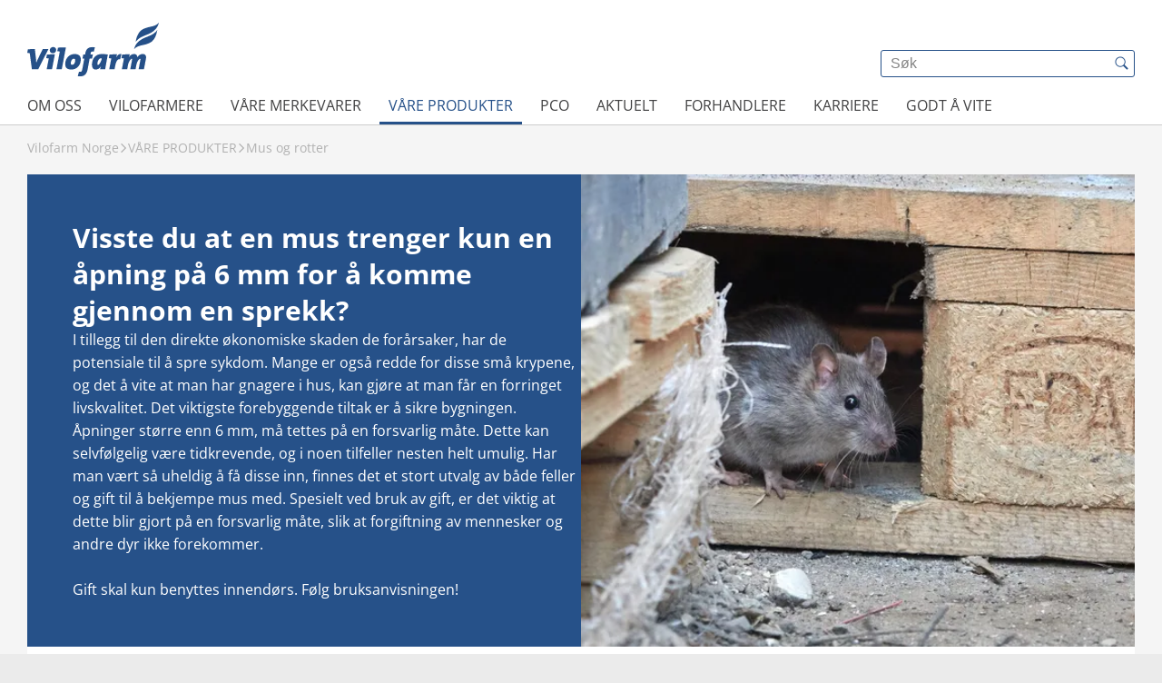

--- FILE ---
content_type: text/html; charset=utf-8
request_url: https://vilofarm.no/vaare-produkter/mus-og-rotter
body_size: 16629
content:
<!DOCTYPE html>
<html lang="nn-no">

<head>
    <meta name="viewport" content="width=device-width, initial-scale=1.0, viewport-fit=cover">
    <meta charset="utf-8" />
    <title>Mus og rotter</title>
    <meta name="theme-color" content="#ffffff">
    <meta name="description" content="" />
    <script defer="defer" src="/static/js/main.17fc8858.js"></script>
    <link rel="stylesheet" href="/static/css/main.d365f80a.css">

        <!-- Google Tag Manager Tracking -->
        <script>
            window.dataLayer = window.dataLayer || [];
        </script>
        <!-- Google Tag Manager -->
        <script>
            (function (w, d, s, l, i) {
                w[l] = w[l] || []; w[l].push({
                    'gtm.start':
                        new Date().getTime(), event: 'gtm.js'
                }); var f = d.getElementsByTagName(s)[0],
                    j = d.createElement(s), dl = l != 'dataLayer' ? '&l=' + l : ''; j.async = true; j.src =
                    'https://www.googletagmanager.com/gtm.js?id=' + i + dl; f.parentNode.insertBefore(j, f);
            })(window, document, 'script', 'dataLayer', 'GTM-WL54GPVR');
        </script>
        <!-- End Google Tag Manager -->

    <meta property="og:type" content="website">
    <meta property="og:site_name" content="Vilofarm no">
    <meta property="og:title" content="Mus og rotter">
    <meta property="og:description" content="">
    <meta property="og:url" content="https://vilofarm.no/vaare-produkter/mus-og-rotter">
    <meta property="og:image" content="https://damadmin.danishagro.dk/DigizuiteCore/LegacyService/api/assetstream/36846/{formatid}.jpg" />
</head>
<body style="overflow-y: scroll">
        <!-- Google Tag Manager (noscript) -->
        <noscript>
            <iframe src="https://www.googletagmanager.com/ns.html?id=GTM-WL54GPVR"
                    height="0" width="0" style="display: none; visibility: hidden"></iframe>
        </noscript>
        <!-- End Google Tag Manager (noscript) -->
    <div id="__root"></div>
    



        <!--googleoff: all-->
        <script>
            var dictionaryObj = {"culture":"nn-no","translations":{"searchplaceholder":"Søk","crops":"","employee":"","noResults":"","name":"","consentVideoPlaceHolder.Button":"Open cookie settings","consentVideoPlaceHolder.Headline":"We cannot show you this video","consentVideoPlaceHolder.Text":"To access our video material you have to accept cookie consent","department.Departments":"Avdeling","department.FindUs":"Finn oss","map.HarvestOpen":"Harvest Open","map.ShowRoute":"Show route","department.OpenForCrops":"Open for crops","news.LatestNews":"Siste nytt","oilPrice.CO2Tax":"CO2-Tax","oilPrice.EnergyTax":"EnergyTax","oilPrice.Name":"Product","oilPrice.NOXTax":"NOX-tax","oilPrice.Price":"Excl. tax and vat","oilPrice.TotalPriceExclVat":"Total price ex. vat","oilPrice.TotalPriceInclVat":"Total price incl. vat","oilPrice.LastUpdatedTitle":"Prices last updated at.","general.NoAccess":"No data available","general.NoAccessText":"No available data at this time","general.Read":"Les mer","general.ReadMore":"Les mer","department.SearchDepartments":"Søk","general.SearchPlaceholderCms":"Søk","general.SoMeShare":"Share","fileUpload.Button":"Upload file","jobList.AllDepartments":"Selskab","jobList.AllCategories":"Jobbkategori","jobList.AllCities":"By","jobList.AllCountries":"Land","job.AvailablePosition":"Ledig stilling","job.ApplyNow":"Søk nå","job.Workplace":"Arbeidsplass","job.ApplicationDeadline":"Søknadsfrist","job.StartDate":"Startdato","job.PositionQuestions":"For spørsmål om stillingen kontakt","jobList.TryDifferentFilters":"Prøv andre filtre","jobList.NoResults":"Søket ditt samsvarte ikke med noen posisjoner","jobList.NoPositions":"Ingen stillinger funnet","jobList.GoToMainPageText":"For en liste over alle ledige jobber gå til vår hovedside","joblist.SeeAllAvailablePositions":"Se alle ledige stillinger i gruppen","job.Mobile":"M","job.Phone":"T","job.AsSoonAsPossible":"Så snart som mulig","oilPrice.TotalPriceChange":"Price change","oilPriceHistory.Title":"Price history","oilPriceHistory.Text":"See how prices on energy have changes in the last 3 months","oilPriceHistory.TextNote":"OBS: You can see the daily prices by hovering your mouse on the graph","general.ShareToFacebook":"Share on Facebook","general.ShareToLinkedIn":"Share on LinkedIn","general.ShareToTwitter":"Share on Twitter","general.Amount":"Amount","jobList.ResetFilterText":"Ryd filter","jobList.City":"By","jobList.Country":"Land","jobList.Department":"Selskab","jobList.PositionCategory":"Jobbkategori","events.LatestEvents":"Latest events","searchModalTitle":"Søk","supplierService.SelectPlaceholder":"Select a customer number","supplierService.Headline":"Supplierservice","supplierService.NetsSignup":"NETS signup","supplierService.Continue":"Continue","supplierService.CustomerNumberLabel":"Customer number: ","supplierService.ValidationRequired":"Invalid customernumber","supplierService.ValidationInvalid":"Invalid customernumber","supplierService.InputPlaceholder":"Input a customernumber","back":"Back","swipeToSeeMoreColumns":"Swipe to see more columns","rotateToSeeMore":"Rotate your phone to see more","jobList.Cities":"By","jobList.Countries":"Land","en-gb-langauge":"en-gb-langauge","languageSelector.da-dk-language":"Dansk","languageSelector.es-es-language":"Spansk","languageSelector.cz-cz-language":"Czech","languageSelector.cs-cz-language":"tsjekkisk ","languageSelector.de-de-language":"Tysk","languageSelector.en-gb-language":"Engelsk","languageSelector.et-ee-language":"Estisk","languageSelector.fi-fi-language":"Finsk","languageSelector.lt-lt-language":"Litauisk","languageSelector.nn-no-language":"Norsk","languageSelector.pl-pl-language":"Polsk","languageSelector.sv-se-language":"Svensk","languageSelector.uk-ua-language":"Ukrainsk","job.ContactPerson.label":"Kontakt person","job.contactPerson.subTitle":"Har du spørsmål om stillingen, ta gjerne kontakt med oss","job.ContactPerson.title":"Ytterligere informasjon","job.jobInfo.headline":"Jobbinfo","jobDetail.areaOfWork.label":"Arbeidsområde","jobDetail.company.label":"Selskab","jobDetail.location.label":"Sted","jobList.filterSelected.label":"Dine valgte: ","jobList.ShowMore.button":"Vis mer","jobList.showMore.jobs.text":"Jobber","jobList.showMore.outOf.text":"ut av","jobList.title":"Her finner du en oversikt over alle ledige stillinger.","jobList.VacantPositions":"Tilgjengelige stillinger:","friday":"Friday","monday":"Monday","routePlan.Search":"Søk","thursday":"Thursday","tuesday":"Tuesday","wednesday":"Wednesday","jobList.AllDepartments.Option.Label":"Velg selskab","logOut":"Log out","jobList.AllCategories.Option.Label":"Velg kategori","jobList.AllCities.Option.Label":"Velg by","jobList.AllCountries.Option.Label":"Velg land","languageSelector.hu-hu-language":"Hungarian","customForm.AccommodationIsRequired":"Accommodation choice is required","customForm.Address":"Address","customForm.adresseIsRequired":"Address is required","customForm.byIsRequired":"Cityis required","customForm.ChooseDate":"Choose date","customForm.ChooseDealer":"Choose dealer","customForm.ChooseOption":"Select option","customForm.City":"City","customForm.CompanyName":"Company","customForm.CompanyNameIsRequired":"Company name required","customForm.DataConsen":"Data Consent","customForm.DataConsent":"Data Consent","customForm.DataConsentIsRequired":"Data consent is required","customForm.DataConsentText":"Data consent text","customForm.DateIsRequired":"Date is required","customForm.Email":"Email","customForm.emailIsInvalidFormat":"Email is invalid format","customForm.EmailIsRequired":"Email required","customForm.FirmanavnIsRequired":"Company name is required","customForm.forhandlerIsRequired":"Dealer is required","customForm.nameIsRequired":"Name is required","customForm.No":"No","customForm.NumberOfParticipants":"Number of participants","customForm.Participant":"Participant","customForm.postnummerIsRequired":"Zip is required","customForm.PrivacyConsent":" Privacy policy","customForm.PrivacyConsentIsRequired":"Privacy Consent is required","customForm.PrivacyConsentText":" Privacy policy text","customForm.SelectDate":"Select a date","customForm.SelectDealer":"Select a dealer","customForm.SleepOver":"Sleepover","customForm.Submit":"Submit","customForm.Yes":"Yes","customForm.Zip":"Zip","languageSelector.fr-fr-language":"French","languageSelector.pt-pt-language":"Portuguese","job.GoBackToListPage":"Tilbake til jobboversikten","job.NonFoundText":"Se våre andre ledige stillinger i stedet","job.NonFoundTitle":"Dessverre er ikke jobben ledig lenger","languageSelector.zh-language":"Chinese","department.ReceivingCrops":"Receiving crops","map.ReceivingCrops":"Receiving crops","header.search":"Søk","goto":"Gå til","accessibility.newTab":"Opens in a new tab","job.ApplyJob":"Apply job","loginTitle":"Login","settings":"Settings","account":"Account","miniCartTitle":"","product":"","amount":"","pcs":"","goToCart":""}};
            var pageContent = {"alias":"page","name":"Mus og rotter","id":"2728","rootNodeId":"1842","metaTitle":"","metaDescription":"","siteName":"Vilofarm no","props":{"rootFolder":{"id":"2728"},"showInNavigation":true,"showInSearch":true,"showInSitemap":true,"umbracoUrlName":"","umbracoRedirect":null,"umbracoUrlSkipper":false,"umbracoHideSkipperWork":false,"allowIndexing":true,"allowFollowing":true,"metaTitle":"","metaDescription":"","hero":[{"content":{"alias":"blockHero","key":"76c22356-9350-4fbf-8bae-e69a03904425","props":{"tagline":"","headline":"Visste du at en mus trenger kun en \u00E5pning p\u00E5 6 mm for \u00E5 komme gjennom en sprekk?","text":"\u003Cp\u003EI tillegg til den direkte \u00F8konomiske skaden de for\u00E5rsaker, har de potensiale til \u00E5 spre sykdom. Mange er ogs\u00E5 redde for disse sm\u00E5 krypene, og det \u00E5 vite at man har gnagere i hus, kan gj\u00F8re at man f\u00E5r en forringet livskvalitet. Det viktigste forebyggende tiltak er \u00E5 sikre bygningen. \u00C5pninger st\u00F8rre enn 6 mm, m\u00E5 tettes p\u00E5 en forsvarlig m\u00E5te. Dette kan selvf\u00F8lgelig v\u00E6re tidkrevende, og i noen tilfeller nesten helt umulig. Har man v\u00E6rt s\u00E5 uheldig \u00E5 f\u00E5 disse inn, finnes det et stort utvalg av b\u00E5de feller og gift til \u00E5 bekjempe mus med. Spesielt ved bruk av gift, er det viktig at dette blir gjort p\u00E5 en forsvarlig m\u00E5te, slik at forgiftning av mennesker og andre dyr ikke forekommer.\u003Cbr\u003E\u003Cbr\u003EGift skal kun benyttes innend\u00F8rs. F\u00F8lg bruksanvisningen!\u003C/p\u003E","buttons":[],"image":{"alias":"image","name":"Rat sitting under pallet","alternative":"Rotte sitter under noen paller","id":"36846","url":"https://damadmin.danishagro.dk/DigizuiteCore/LegacyService/api/assetstream/36846/{formatid}.jpg","props":{"umbracoFile":"https://damadmin.danishagro.dk/DigizuiteCore/LegacyService/api/assetstream/36846/{formatid}.jpg","umbracoWidth":"3600","umbracoHeight":"2400"}},"digizuiteImage":{"alias":"digizuiteImage","name":"Rat sitting under pallet","alternative":"Rotte sitter under noen paller","id":"36846","url":"https://damadmin.danishagro.dk/DigizuiteCore/LegacyService/api/assetstream/36846/{formatid}.jpg","props":{"umbracoFile":"https://damadmin.danishagro.dk/DigizuiteCore/LegacyService/api/assetstream/36846/{formatid}.jpg","umbracoWidth":"3600","umbracoHeight":"2400"}},"alternative":"Rotte sitter under noen paller","logo":null,"mediaManagerLogo":null,"video":[],"blockSettings":["BACKGROUND_PRIMARY"],"settings":["POSITION_IMAGE_RIGHT"]}},"settingsUdi":null,"contentUdi":{"uriValue":"umb://element/76c2235693504fbf8baee69a03904425","entityType":"element","isRoot":false},"settings":null}],"modules":[{"content":{"alias":"blockContentList","key":"b34464f8-4701-4cac-8b64-48673fdfd644","props":{"tagline":"","headline":"","text":"","subheading":"","items":[{"content":{"alias":"blockContentListItem","key":"aa6f5592-038c-4cc3-b9b3-fc88b40bb4e6","props":{"headline":"Trinol Multikill Electronic Mouse Trap","text":"\u003Cp\u003EAutomatisk elektronisk musefelle med multi-kill funktion\u003Cbr\u003EVarenr. 240413\u003C/p\u003E","image":{"alias":"image","name":"121283-140413 Trinol Multikill Electronic Mouse Trap_trap and box1","alternative":"Trinol Multikill Electronic Mouse Trap","id":"24670","url":"https://damadmin.danishagro.dk/DigizuiteCore/LegacyService/api/assetstream/24670/{formatid}.png","props":{"umbracoFile":"https://damadmin.danishagro.dk/DigizuiteCore/LegacyService/api/assetstream/24670/{formatid}.png","umbracoWidth":"4569","umbracoHeight":"2128"}},"digizuiteImage":{"alias":"digizuiteImage","name":"121283-140413 Trinol Multikill Electronic Mouse Trap_trap and box1","alternative":"Trinol Multikill Electronic Mouse Trap","id":"24670","url":"https://damadmin.danishagro.dk/DigizuiteCore/LegacyService/api/assetstream/24670/{formatid}.png","props":{"umbracoFile":"https://damadmin.danishagro.dk/DigizuiteCore/LegacyService/api/assetstream/24670/{formatid}.png","umbracoWidth":"4569","umbracoHeight":"2128"}},"alternative":"Trinol Multikill Electronic Mouse Trap","buttons":[{"content":{"alias":"buttonSolid","key":"99411af2-4ec3-49ff-a9fe-99d7ab1ea22a","props":{"label":"Les mer","link":{"name":"Trinol Multikill Electronic Mouse Trap","target":null,"type":"Content","udi":{"uriValue":"umb://document/890c59a801404f7880f5a49affaaf592","entityType":"document","isRoot":"False"},"url":"https://vilofarm.no/vaare-produkter/mus-og-rotter/trinol-multikill-electronic-mouse-trap"},"mediaManagerLink":null,"limits":""}},"settingsUdi":null,"contentUdi":{"uriValue":"umb://element/99411af24ec349ffa9fe99d7ab1ea22a","entityType":"element","isRoot":false},"settings":null}]}},"settingsUdi":null,"contentUdi":{"uriValue":"umb://element/aa6f5592038c4cc3b9b3fc88b40bb4e6","entityType":"element","isRoot":false},"settings":null},{"content":{"alias":"blockContentListItem","key":"0e5d0a5b-6ba1-4e74-adbb-ac1c515331d3","props":{"headline":"Trinol Museblokk D Frap Block","text":"\u003Cdiv\u003E\n\u003Cdiv class=\u0022content-row__item__body  padding-size-sm padding-position-top dw-mod\u0022\u003E\n\u003Cdiv class=\u0022u-margin-bottom--lg\u0022\u003E\n\u003Cp\u003EKlar til bruk\u003Cbr\u003EVarenr. 200619\u003C/p\u003E\n\u003C/div\u003E\n\u003C/div\u003E\n\u003C/div\u003E","image":{"alias":"image","name":"200619 TRINOL MUSEBLOKK D FRAP BLOCK_800x800","alternative":"Trinol Museblokk D Frap Block","id":"6994","url":"https://damadmin.danishagro.dk/DigizuiteCore/LegacyService/api/assetstream/6994/{formatid}.png","props":{"umbracoFile":"https://damadmin.danishagro.dk/DigizuiteCore/LegacyService/api/assetstream/6994/{formatid}.png","umbracoWidth":"850","umbracoHeight":"800"}},"digizuiteImage":{"alias":"digizuiteImage","name":"200619 TRINOL MUSEBLOKK D FRAP BLOCK_800x800","alternative":"Trinol Museblokk D Frap Block","id":"6994","url":"https://damadmin.danishagro.dk/DigizuiteCore/LegacyService/api/assetstream/6994/{formatid}.png","props":{"umbracoFile":"https://damadmin.danishagro.dk/DigizuiteCore/LegacyService/api/assetstream/6994/{formatid}.png","umbracoWidth":"850","umbracoHeight":"800"}},"alternative":"Trinol Museblokk D Frap Block","buttons":[{"content":{"alias":"buttonSolid","key":"4034595b-d30d-424c-b242-e2dd9b3f4451","props":{"label":"Les mer","link":{"name":"Trinol Museblokk D Frap Block","target":null,"type":"Content","udi":{"uriValue":"umb://document/0d7d59e0bd3a4879bf1d83207da2ed80","entityType":"document","isRoot":"False"},"url":"https://vilofarm.no/vaare-produkter/mus-og-rotter/trinol-museblokk-d-frap-block"},"mediaManagerLink":null,"limits":""}},"settingsUdi":null,"contentUdi":{"uriValue":"umb://element/4034595bd30d424cb242e2dd9b3f4451","entityType":"element","isRoot":false},"settings":null}]}},"settingsUdi":null,"contentUdi":{"uriValue":"umb://element/0e5d0a5b6ba14e74adbbac1c515331d3","entityType":"element","isRoot":false},"settings":null},{"content":{"alias":"blockContentListItem","key":"dd64494f-8970-47c5-a0ec-81f3521b33aa","props":{"headline":"Trinol Powercat musefelle med \u00E5te","text":"\u003Cdiv\u003E\n\u003Cdiv class=\u0022content-row__item__body  padding-size-sm padding-position-top dw-mod\u0022\u003E\n\u003Cdiv class=\u0022u-margin-bottom--lg\u0022\u003E\n\u003Cp\u003EPlastfelle\u003Cbr\u003EVarenr. 200651\u003C/p\u003E\n\u003C/div\u003E\n\u003C/div\u003E\n\u003C/div\u003E","image":{"alias":"image","name":"102071-100651 Trinol Alfa Powercat-musef\u00E6lder_2 stk","alternative":"Trinol Powercat musefelle med \u00E5te","id":"26672","url":"https://damadmin.danishagro.dk/DigizuiteCore/LegacyService/api/assetstream/26672/{formatid}.png","props":{"umbracoFile":"https://damadmin.danishagro.dk/DigizuiteCore/LegacyService/api/assetstream/26672/{formatid}.png","umbracoWidth":"2000","umbracoHeight":"2983"}},"digizuiteImage":{"alias":"digizuiteImage","name":"102071-100651 Trinol Alfa Powercat-musef\u00E6lder_2 stk","alternative":"Trinol Powercat musefelle med \u00E5te","id":"26672","url":"https://damadmin.danishagro.dk/DigizuiteCore/LegacyService/api/assetstream/26672/{formatid}.png","props":{"umbracoFile":"https://damadmin.danishagro.dk/DigizuiteCore/LegacyService/api/assetstream/26672/{formatid}.png","umbracoWidth":"2000","umbracoHeight":"2983"}},"alternative":"Trinol Powercat musefelle med \u00E5te","buttons":[{"content":{"alias":"buttonSolid","key":"4df56d52-ac8b-4e67-9836-5b4978953374","props":{"label":"Les mer","link":{"name":"Trinol Powercat musefelle med \u00E5te","target":null,"type":"Content","udi":{"uriValue":"umb://document/f00b725d0ecf408e848922edd0fd1891","entityType":"document","isRoot":"False"},"url":"https://vilofarm.no/vaare-produkter/mus-og-rotter/trinol-powercat-musefelle-med-aate"},"mediaManagerLink":null,"limits":""}},"settingsUdi":null,"contentUdi":{"uriValue":"umb://element/4df56d52ac8b4e6798365b4978953374","entityType":"element","isRoot":false},"settings":null}]}},"settingsUdi":null,"contentUdi":{"uriValue":"umb://element/dd64494f897047c5a0ec81f3521b33aa","entityType":"element","isRoot":false},"settings":null},{"content":{"alias":"blockContentListItem","key":"ba2bbb90-6c92-45b8-b70c-cf4b0fa6f77e","props":{"headline":"Trinol Naralure","text":"\u003Cdiv\u003E\n\u003Cdiv class=\u0022content-row__item__body  padding-size-sm padding-position-top dw-mod\u0022\u003E\n\u003Cdiv class=\u0022u-margin-bottom--lg\u0022\u003E\n\u003Cp\u003ETeknisk \u00E5te uten gift\u003Cbr\u003EVarenr. 200618\u003C/p\u003E\n\u003C/div\u003E\n\u003C/div\u003E\n\u003C/div\u003E","image":{"alias":"image","name":"200618 Trinol nara Lure ass","alternative":"Trinol Naralure","id":"6995","url":"https://damadmin.danishagro.dk/DigizuiteCore/LegacyService/api/assetstream/6995/{formatid}.png","props":{"umbracoFile":"https://damadmin.danishagro.dk/DigizuiteCore/LegacyService/api/assetstream/6995/{formatid}.png","umbracoWidth":"2500","umbracoHeight":"2500"}},"digizuiteImage":{"alias":"digizuiteImage","name":"200618 Trinol nara Lure ass","alternative":"Trinol Naralure","id":"6995","url":"https://damadmin.danishagro.dk/DigizuiteCore/LegacyService/api/assetstream/6995/{formatid}.png","props":{"umbracoFile":"https://damadmin.danishagro.dk/DigizuiteCore/LegacyService/api/assetstream/6995/{formatid}.png","umbracoWidth":"2500","umbracoHeight":"2500"}},"alternative":"Trinol Naralure","buttons":[{"content":{"alias":"buttonSolid","key":"9557c756-407a-4ac3-bf3b-8d448bb23708","props":{"label":"Les mer","link":{"name":"Trinol Naralure","target":null,"type":"Content","udi":{"uriValue":"umb://document/18dbdd1d2b384528b2e6b95522c98d9e","entityType":"document","isRoot":"False"},"url":"https://vilofarm.no/vaare-produkter/mus-og-rotter/trinol-naralure"},"mediaManagerLink":null,"limits":""}},"settingsUdi":null,"contentUdi":{"uriValue":"umb://element/9557c756407a4ac3bf3b8d448bb23708","entityType":"element","isRoot":false},"settings":null}]}},"settingsUdi":null,"contentUdi":{"uriValue":"umb://element/ba2bbb906c9245b8b70ccf4b0fa6f77e","entityType":"element","isRoot":false},"settings":null},{"content":{"alias":"blockContentListItem","key":"b85e8c0d-6828-4e83-be02-9c38ae8e8fd3","props":{"headline":"Trinol Musefelle","text":"\u003Cdiv\u003E\n\u003Cdiv class=\u0022content-row__item__body  padding-size-sm padding-position-top dw-mod\u0022\u003E\n\u003Cdiv class=\u0022u-margin-bottom--lg\u0022\u003E\n\u003Cp\u003EKan t\u00F8mmes uten \u00E5 ber\u00F8re mus\u003Cbr\u003EVarenr. 200680\u003C/p\u003E\n\u003C/div\u003E\n\u003C/div\u003E\n\u003C/div\u003E","image":{"alias":"image","name":"100680 Trinol Mouse trap","alternative":"Trinol Musefelle","id":"6997","url":"https://damadmin.danishagro.dk/DigizuiteCore/LegacyService/api/assetstream/6997/{formatid}.png","props":{"umbracoFile":"https://damadmin.danishagro.dk/DigizuiteCore/LegacyService/api/assetstream/6997/{formatid}.png","umbracoWidth":"3811","umbracoHeight":"3811"}},"digizuiteImage":{"alias":"digizuiteImage","name":"100680 Trinol Mouse trap","alternative":"Trinol Musefelle","id":"6997","url":"https://damadmin.danishagro.dk/DigizuiteCore/LegacyService/api/assetstream/6997/{formatid}.png","props":{"umbracoFile":"https://damadmin.danishagro.dk/DigizuiteCore/LegacyService/api/assetstream/6997/{formatid}.png","umbracoWidth":"3811","umbracoHeight":"3811"}},"alternative":"Trinol Musefelle","buttons":[{"content":{"alias":"buttonSolid","key":"120b86e0-9f73-415e-bb89-29db638eec25","props":{"label":"Les mer","link":{"name":"Trinol Musefelle","target":null,"type":"Content","udi":{"uriValue":"umb://document/dc44af1d85ca466996a52870204aceb0","entityType":"document","isRoot":"False"},"url":"https://vilofarm.no/vaare-produkter/mus-og-rotter/trinol-musefelle"},"mediaManagerLink":null,"limits":""}},"settingsUdi":null,"contentUdi":{"uriValue":"umb://element/120b86e09f73415ebb8929db638eec25","entityType":"element","isRoot":false},"settings":null}]}},"settingsUdi":null,"contentUdi":{"uriValue":"umb://element/b85e8c0d68284e83be029c38ae8e8fd3","entityType":"element","isRoot":false},"settings":null},{"content":{"alias":"blockContentListItem","key":"c7c3ddc7-13f5-4363-a031-3e94361b0018","props":{"headline":"Trinol Rottefelle","text":"\u003Cdiv\u003E\n\u003Cdiv class=\u0022content-row__item__body  padding-size-sm padding-position-top dw-mod\u0022\u003E\n\u003Cdiv class=\u0022u-margin-bottom--lg\u0022\u003E\n\u003Cp\u003EHardtsl\u00E5ende felle\u003Cbr\u003EVarenr. 200690\u003C/p\u003E\n\u003C/div\u003E\n\u003C/div\u003E\n\u003C/div\u003E","image":{"alias":"image","name":"102080-100690 Trinol Alfa Rat Trap 1 stk_pack","alternative":"Trinol Rottefelle","id":"46646","url":"https://damadmin.danishagro.dk/DigizuiteCore/LegacyService/api/assetstream/46646/{formatid}.png","props":{"umbracoFile":"https://damadmin.danishagro.dk/DigizuiteCore/LegacyService/api/assetstream/46646/{formatid}.png","umbracoWidth":null,"umbracoHeight":null}},"digizuiteImage":{"alias":"digizuiteImage","name":"102080-100690 Trinol Alfa Rat Trap 1 stk_pack","alternative":"Trinol Rottefelle","id":"46646","url":"https://damadmin.danishagro.dk/DigizuiteCore/LegacyService/api/assetstream/46646/{formatid}.png","props":{"umbracoFile":"https://damadmin.danishagro.dk/DigizuiteCore/LegacyService/api/assetstream/46646/{formatid}.png","umbracoWidth":null,"umbracoHeight":null}},"alternative":"Trinol Rottefelle","buttons":[{"content":{"alias":"buttonSolid","key":"1547f265-7c88-44bd-a648-eb8e3b6acc63","props":{"label":"Les mer","link":{"name":"Trinol Rottefelle","target":null,"type":"Content","udi":{"uriValue":"umb://document/5b2ada98506143f68370ba6b59f83913","entityType":"document","isRoot":"False"},"url":"https://vilofarm.no/vaare-produkter/mus-og-rotter/trinol-rottefelle"},"mediaManagerLink":null,"limits":""}},"settingsUdi":null,"contentUdi":{"uriValue":"umb://element/1547f2657c8844bda648eb8e3b6acc63","entityType":"element","isRoot":false},"settings":null}]}},"settingsUdi":null,"contentUdi":{"uriValue":"umb://element/c7c3ddc713f54363a0313e94361b0018","entityType":"element","isRoot":false},"settings":null},{"content":{"alias":"blockContentListItem","key":"ef431bf1-73df-4631-9f97-ebf4f64c7d32","props":{"headline":"Trinol \u00C5testasjon med rottefelle","text":"\u003Cdiv\u003E\n\u003Cdiv class=\u0022content-row__item__body  padding-size-sm padding-position-top dw-mod\u0022\u003E\n\u003Cdiv class=\u0022u-margin-bottom--lg\u0022\u003E\n\u003Cp\u003EEnkel \u00E5 bruke\u003Cbr\u003EVarenr. 210591\u003C/p\u003E\n\u003C/div\u003E\n\u003C/div\u003E\n\u003C/div\u003E","image":{"alias":"image","name":"210591 Trinol \u00E5testasjon med box og rottefelle_1","alternative":"Trinol \u00C5testasjon med rottefelle","id":"6999","url":"https://damadmin.danishagro.dk/DigizuiteCore/LegacyService/api/assetstream/6999/{formatid}.png","props":{"umbracoFile":"https://damadmin.danishagro.dk/DigizuiteCore/LegacyService/api/assetstream/6999/{formatid}.png","umbracoWidth":"850","umbracoHeight":"850"}},"digizuiteImage":{"alias":"digizuiteImage","name":"210591 Trinol \u00E5testasjon med box og rottefelle_1","alternative":"Trinol \u00C5testasjon med rottefelle","id":"6999","url":"https://damadmin.danishagro.dk/DigizuiteCore/LegacyService/api/assetstream/6999/{formatid}.png","props":{"umbracoFile":"https://damadmin.danishagro.dk/DigizuiteCore/LegacyService/api/assetstream/6999/{formatid}.png","umbracoWidth":"850","umbracoHeight":"850"}},"alternative":"Trinol \u00C5testasjon med rottefelle","buttons":[{"content":{"alias":"buttonSolid","key":"9dc15f94-77bb-4f32-bcb6-1757d7f6b337","props":{"label":"Les mer","link":{"name":"Trinol \u00C5testasjon med rottefelle","target":null,"type":"Content","udi":{"uriValue":"umb://document/ed0693b09ce446ac83261d79ccfbc987","entityType":"document","isRoot":"False"},"url":"https://vilofarm.no/vaare-produkter/mus-og-rotter/trinol-aatestasjon-med-rottefelle"},"mediaManagerLink":null,"limits":""}},"settingsUdi":null,"contentUdi":{"uriValue":"umb://element/9dc15f9477bb4f32bcb61757d7f6b337","entityType":"element","isRoot":false},"settings":null}]}},"settingsUdi":null,"contentUdi":{"uriValue":"umb://element/ef431bf173df46319f97ebf4f64c7d32","entityType":"element","isRoot":false},"settings":null},{"content":{"alias":"blockContentListItem","key":"29bf2254-c1f5-4419-a158-34532f463ba5","props":{"headline":"Rapp-2 Musefelle","text":"\u003Cdiv\u003E\n\u003Cdiv class=\u0022content-row__item__body  padding-size-sm padding-position-top dw-mod\u0022\u003E\n\u003Cdiv class=\u0022u-margin-bottom--lg\u0022\u003E\n\u003Cp\u003EEffektiv for b\u00E5de store og sm\u00E5 mus\u003Cbr\u003EVarenr. 251800\u003C/p\u003E\n\u003C/div\u003E\n\u003C/div\u003E\n\u003C/div\u003E","image":{"alias":"image","name":"251800 Rapp2 mouse trap","alternative":"Rapp-2 Musefelle","id":"7004","url":"https://damadmin.danishagro.dk/DigizuiteCore/LegacyService/api/assetstream/7004/{formatid}.png","props":{"umbracoFile":"https://damadmin.danishagro.dk/DigizuiteCore/LegacyService/api/assetstream/7004/{formatid}.png","umbracoWidth":"850","umbracoHeight":"850"}},"digizuiteImage":{"alias":"digizuiteImage","name":"251800 Rapp2 mouse trap","alternative":"Rapp-2 Musefelle","id":"7004","url":"https://damadmin.danishagro.dk/DigizuiteCore/LegacyService/api/assetstream/7004/{formatid}.png","props":{"umbracoFile":"https://damadmin.danishagro.dk/DigizuiteCore/LegacyService/api/assetstream/7004/{formatid}.png","umbracoWidth":"850","umbracoHeight":"850"}},"alternative":"Rapp-2 Musefelle","buttons":[{"content":{"alias":"buttonSolid","key":"f9a774cd-1c27-4538-840f-41ce6146f1c8","props":{"label":"Les mer","link":{"name":"Rapp-2 Musefelle","target":null,"type":"Content","udi":{"uriValue":"umb://document/f1b56e530183469492aefa555ba66e47","entityType":"document","isRoot":"False"},"url":"https://vilofarm.no/vaare-produkter/mus-og-rotter/rapp-2-musefelle"},"mediaManagerLink":null,"limits":""}},"settingsUdi":null,"contentUdi":{"uriValue":"umb://element/f9a774cd1c274538840f41ce6146f1c8","entityType":"element","isRoot":false},"settings":null}]}},"settingsUdi":null,"contentUdi":{"uriValue":"umb://element/29bf2254c1f54419a15834532f463ba5","entityType":"element","isRoot":false},"settings":null},{"content":{"alias":"blockContentListItem","key":"cd988b7d-cdb8-47a3-a728-9415e751dee3","props":{"headline":"Trinol Musekit","text":"\u003Cdiv\u003E\n\u003Cdiv class=\u0022content-row__item__body  padding-size-sm padding-position-top dw-mod\u0022\u003E\n\u003Cdiv class=\u0022u-margin-bottom--lg\u0022\u003E\n\u003Cp\u003EAlt du trenger for \u00E5 unng\u00E5 mus\u003Cbr\u003EVarenr. 200621\u003C/p\u003E\n\u003C/div\u003E\n\u003C/div\u003E\n\u003C/div\u003E","image":{"alias":"image","name":"200621 Trinol Mouse Kit","alternative":"Trinol Musekit","id":"2541","url":"https://damadmin.danishagro.dk/DigizuiteCore/LegacyService/api/assetstream/2541/{formatid}.webp","props":{"umbracoFile":"https://damadmin.danishagro.dk/DigizuiteCore/LegacyService/api/assetstream/2541/{formatid}.webp","umbracoWidth":"1600","umbracoHeight":"800"}},"digizuiteImage":{"alias":"digizuiteImage","name":"200621 Trinol Mouse Kit","alternative":"Trinol Musekit","id":"2541","url":"https://damadmin.danishagro.dk/DigizuiteCore/LegacyService/api/assetstream/2541/{formatid}.webp","props":{"umbracoFile":"https://damadmin.danishagro.dk/DigizuiteCore/LegacyService/api/assetstream/2541/{formatid}.webp","umbracoWidth":"1600","umbracoHeight":"800"}},"alternative":"Trinol Musekit","buttons":[{"content":{"alias":"buttonSolid","key":"ef8661d0-327a-4e40-891d-f6c08d67720f","props":{"label":"Les mer","link":{"name":"Trinol Musekit","target":null,"type":"Content","udi":{"uriValue":"umb://document/ee2b9cefe24a422da6b880dc3122c95c","entityType":"document","isRoot":"False"},"url":"https://vilofarm.no/vaare-produkter/mus-og-rotter/trinol-musekit"},"mediaManagerLink":null,"limits":""}},"settingsUdi":null,"contentUdi":{"uriValue":"umb://element/ef8661d0327a4e40891df6c08d67720f","entityType":"element","isRoot":false},"settings":null}]}},"settingsUdi":null,"contentUdi":{"uriValue":"umb://element/cd988b7dcdb847a3a7289415e751dee3","entityType":"element","isRoot":false},"settings":null},{"content":{"alias":"blockContentListItem","key":"521bc673-07bd-4f24-b00d-0ea1a7d490ef","props":{"headline":"Trinol Rat Trap Wood","text":"\u003Cdiv\u003E\n\u003Cdiv class=\u0022content-row__item__body  padding-size-sm padding-position-top dw-mod\u0022\u003E\n\u003Cdiv class=\u0022u-margin-bottom--lg\u0022\u003E\n\u003Cp\u003EMeget effektiv og kraftig felle\u003Cbr\u003EVarenr. 200693\u003C/p\u003E\n\u003C/div\u003E\n\u003C/div\u003E\n\u003C/div\u003E","image":{"alias":"image","name":"102083-100693 Trinol Rattrap - tr\u00E6 - 1 stk","alternative":"Trinol Rat Trap Wood","id":"26691","url":"https://damadmin.danishagro.dk/DigizuiteCore/LegacyService/api/assetstream/26691/{formatid}.png","props":{"umbracoFile":"https://damadmin.danishagro.dk/DigizuiteCore/LegacyService/api/assetstream/26691/{formatid}.png","umbracoWidth":"2000","umbracoHeight":"3825"}},"digizuiteImage":{"alias":"digizuiteImage","name":"102083-100693 Trinol Rattrap - tr\u00E6 - 1 stk","alternative":"Trinol Rat Trap Wood","id":"26691","url":"https://damadmin.danishagro.dk/DigizuiteCore/LegacyService/api/assetstream/26691/{formatid}.png","props":{"umbracoFile":"https://damadmin.danishagro.dk/DigizuiteCore/LegacyService/api/assetstream/26691/{formatid}.png","umbracoWidth":"2000","umbracoHeight":"3825"}},"alternative":"Trinol Rat Trap Wood","buttons":[{"content":{"alias":"buttonSolid","key":"dbc8f14e-bbed-420f-9a64-7fae5bac7ffe","props":{"label":"Les mer","link":{"name":"Trinol Rat Trap Wood","target":null,"type":"Content","udi":{"uriValue":"umb://document/50fc0a8aa8404cea8de2591808f41278","entityType":"document","isRoot":"False"},"url":"https://vilofarm.no/vaare-produkter/mus-og-rotter/trinol-rat-trap-wood"},"mediaManagerLink":null,"limits":""}},"settingsUdi":null,"contentUdi":{"uriValue":"umb://element/dbc8f14ebbed420f9a647fae5bac7ffe","entityType":"element","isRoot":false},"settings":null}]}},"settingsUdi":null,"contentUdi":{"uriValue":"umb://element/521bc67307bd4f24b00d0ea1a7d490ef","entityType":"element","isRoot":false},"settings":null},{"content":{"alias":"blockContentListItem","key":"67f10260-6095-42ca-b293-652409e88c62","props":{"headline":"Trinol Mousetrap Wood","text":"\u003Cdiv\u003E\n\u003Cdiv class=\u0022content-row__item__body  padding-size-sm padding-position-top dw-mod\u0022\u003E\n\u003Cdiv class=\u0022u-margin-bottom--lg\u0022\u003E\n\u003Cp\u003EEffektiv musefelle i tre\u003Cbr\u003EVarenr. 200684\u003C/p\u003E\n\u003C/div\u003E\n\u003C/div\u003E\n\u003C/div\u003E","image":{"alias":"image","name":"102078 Trinol Mouse trap - wood 2 pcs hange","alternative":"Trinol Mousetrap Wood","id":"26689","url":"https://damadmin.danishagro.dk/DigizuiteCore/LegacyService/api/assetstream/26689/{formatid}.png","props":{"umbracoFile":"https://damadmin.danishagro.dk/DigizuiteCore/LegacyService/api/assetstream/26689/{formatid}.png","umbracoWidth":"1322","umbracoHeight":"1745"}},"digizuiteImage":{"alias":"digizuiteImage","name":"102078 Trinol Mouse trap - wood 2 pcs hange","alternative":"Trinol Mousetrap Wood","id":"26689","url":"https://damadmin.danishagro.dk/DigizuiteCore/LegacyService/api/assetstream/26689/{formatid}.png","props":{"umbracoFile":"https://damadmin.danishagro.dk/DigizuiteCore/LegacyService/api/assetstream/26689/{formatid}.png","umbracoWidth":"1322","umbracoHeight":"1745"}},"alternative":"Trinol Mousetrap Wood","buttons":[{"content":{"alias":"buttonSolid","key":"d150a879-8cd2-4396-81fa-1980a09bfccd","props":{"label":"Les mer","link":{"name":"Trinol Mousetrap Wood","target":null,"type":"Content","udi":{"uriValue":"umb://document/f0e76cafda9743db8fe21c1c76fd54df","entityType":"document","isRoot":"False"},"url":"https://vilofarm.no/vaare-produkter/mus-og-rotter/trinol-mouse-trap-wood"},"mediaManagerLink":null,"limits":""}},"settingsUdi":null,"contentUdi":{"uriValue":"umb://element/d150a8798cd2439681fa1980a09bfccd","entityType":"element","isRoot":false},"settings":null}]}},"settingsUdi":null,"contentUdi":{"uriValue":"umb://element/67f10260609542cab293652409e88c62","entityType":"element","isRoot":false},"settings":null},{"content":{"alias":"blockContentListItem","key":"b19f03ac-e6d4-44f4-9fcc-33218676e95c","props":{"headline":"Trinol Detex Indikatorblokker","text":"\u003Cdiv\u003E\n\u003Cdiv class=\u0022content-row__item__body  padding-size-sm padding-position-top dw-mod\u0022\u003E\n\u003Cdiv class=\u0022u-margin-bottom--lg\u0022\u003E\n\u003Cp\u003EFor p\u00E5visning av gnagere\u003Cbr\u003EVarenr. 270003\u003C/p\u003E\n\u003C/div\u003E\n\u003C/div\u003E\n\u003C/div\u003E","image":{"alias":"image","name":"170003_1","alternative":"Trinol Detex Indikatorblokker","id":"17735","url":"https://damadmin.danishagro.dk/DigizuiteCore/LegacyService/api/assetstream/17735/{formatid}.jpg","props":{"umbracoFile":"https://damadmin.danishagro.dk/DigizuiteCore/LegacyService/api/assetstream/17735/{formatid}.jpg","umbracoWidth":"400","umbracoHeight":"400"}},"digizuiteImage":{"alias":"digizuiteImage","name":"170003_1","alternative":"Trinol Detex Indikatorblokker","id":"17735","url":"https://damadmin.danishagro.dk/DigizuiteCore/LegacyService/api/assetstream/17735/{formatid}.jpg","props":{"umbracoFile":"https://damadmin.danishagro.dk/DigizuiteCore/LegacyService/api/assetstream/17735/{formatid}.jpg","umbracoWidth":"400","umbracoHeight":"400"}},"alternative":"Trinol Detex Indikatorblokker","buttons":[{"content":{"alias":"buttonSolid","key":"ab6e3970-57b8-4288-b2bd-a52f0f3638d7","props":{"label":"Les mer","link":{"name":"Trinol Detex Indikatorblokker","target":null,"type":"Content","udi":{"uriValue":"umb://document/417d981115b24ad980f2932b1f7376de","entityType":"document","isRoot":"False"},"url":"https://vilofarm.no/vaare-produkter/mus-og-rotter/detex-indikatorblokker"},"mediaManagerLink":null,"limits":""}},"settingsUdi":null,"contentUdi":{"uriValue":"umb://element/ab6e397057b84288b2bda52f0f3638d7","entityType":"element","isRoot":false},"settings":null}]}},"settingsUdi":null,"contentUdi":{"uriValue":"umb://element/b19f03ace6d444f49fcc33218676e95c","entityType":"element","isRoot":false},"settings":null},{"content":{"alias":"blockContentListItem","key":"87521a67-3bf7-4f56-af8c-b85e0dee58d8","props":{"headline":"Trinol Electronic Mousetrap","text":"\u003Cdiv\u003E\n\u003Cdiv class=\u0022content-row__item__body  padding-size-sm padding-position-top dw-mod\u0022\u003E\n\u003Cdiv class=\u0022u-margin-bottom--lg\u0022\u003E\n\u003Cp\u003ETil innend\u00F8rs bruk\u003Cbr\u003EVarenr. 210410\u003C/p\u003E\n\u003C/div\u003E\n\u003C/div\u003E\n\u003C/div\u003E","image":{"alias":"image","name":"102437-140410_Trinol electronic Mouse trap_box_item","alternative":"Trinol Electronic Mousetrap","id":"17558","url":"https://damadmin.danishagro.dk/DigizuiteCore/LegacyService/api/assetstream/17558/{formatid}.png","props":{"umbracoFile":"https://damadmin.danishagro.dk/DigizuiteCore/LegacyService/api/assetstream/17558/{formatid}.png","umbracoWidth":"2000","umbracoHeight":"2437"}},"digizuiteImage":{"alias":"digizuiteImage","name":"102437-140410_Trinol electronic Mouse trap_box_item","alternative":"Trinol Electronic Mousetrap","id":"17558","url":"https://damadmin.danishagro.dk/DigizuiteCore/LegacyService/api/assetstream/17558/{formatid}.png","props":{"umbracoFile":"https://damadmin.danishagro.dk/DigizuiteCore/LegacyService/api/assetstream/17558/{formatid}.png","umbracoWidth":"2000","umbracoHeight":"2437"}},"alternative":"Trinol Electronic Mousetrap","buttons":[{"content":{"alias":"buttonSolid","key":"0617cdad-9f83-4981-82b8-a20e89f5193b","props":{"label":"Les mer","link":{"name":"Trinol Electronic Mousetrap","target":null,"type":"Content","udi":{"uriValue":"umb://document/06fa7a977446484c84c06d35252f8479","entityType":"document","isRoot":"False"},"url":"https://vilofarm.no/vaare-produkter/mus-og-rotter/trinol-electronic-mouse-trap"},"mediaManagerLink":null,"limits":""}},"settingsUdi":null,"contentUdi":{"uriValue":"umb://element/0617cdad9f83498182b8a20e89f5193b","entityType":"element","isRoot":false},"settings":null}]}},"settingsUdi":null,"contentUdi":{"uriValue":"umb://element/87521a673bf74f56af8cb85e0dee58d8","entityType":"element","isRoot":false},"settings":null},{"content":{"alias":"blockContentListItem","key":"8af4adc6-20f3-4628-80af-ac09cf07d528","props":{"headline":"Trinol Electronic Rattrap","text":"\u003Cdiv\u003E\n\u003Cdiv class=\u0022content-row__item__body  padding-size-sm padding-position-top dw-mod\u0022\u003E\n\u003Cdiv class=\u0022u-margin-bottom--lg\u0022\u003E\n\u003Cp\u003ESikker og p\u00E5litelig\u003Cbr\u003EVarenr. 210411\u003C/p\u003E\n\u003C/div\u003E\n\u003C/div\u003E\n\u003C/div\u003E","image":{"alias":"image","name":"102438 Trinol Electronic Rat Trap","alternative":"Trinol Electronic Rattrap","id":"17559","url":"https://damadmin.danishagro.dk/DigizuiteCore/LegacyService/api/assetstream/17559/{formatid}.png","props":{"umbracoFile":"https://damadmin.danishagro.dk/DigizuiteCore/LegacyService/api/assetstream/17559/{formatid}.png","umbracoWidth":"2000","umbracoHeight":"2413"}},"digizuiteImage":{"alias":"digizuiteImage","name":"102438 Trinol Electronic Rat Trap","alternative":"Trinol Electronic Rattrap","id":"17559","url":"https://damadmin.danishagro.dk/DigizuiteCore/LegacyService/api/assetstream/17559/{formatid}.png","props":{"umbracoFile":"https://damadmin.danishagro.dk/DigizuiteCore/LegacyService/api/assetstream/17559/{formatid}.png","umbracoWidth":"2000","umbracoHeight":"2413"}},"alternative":"Trinol Electronic Rattrap","buttons":[{"content":{"alias":"buttonSolid","key":"718f6689-bf26-4258-acef-345333590962","props":{"label":"Les mer","link":{"name":"Trinol Electronic Rattrap","target":null,"type":"Content","udi":{"uriValue":"umb://document/1b8a0ea734174dfe9906e5d2aa25a315","entityType":"document","isRoot":"False"},"url":"https://vilofarm.no/vaare-produkter/mus-og-rotter/trinol-electronic-rat-trap"},"mediaManagerLink":null,"limits":""}},"settingsUdi":null,"contentUdi":{"uriValue":"umb://element/718f6689bf264258acef345333590962","entityType":"element","isRoot":false},"settings":null}]}},"settingsUdi":null,"contentUdi":{"uriValue":"umb://element/8af4adc620f3462880afac09cf07d528","entityType":"element","isRoot":false},"settings":null},{"content":{"alias":"blockContentListItem","key":"a24369ae-3cd0-4642-af4d-8c988cc9d5df","props":{"headline":"Goodnature Starter Trap Kit","text":"\u003Cdiv\u003E\n\u003Cdiv class=\u0022content-row__item__body  padding-size-sm padding-position-top dw-mod\u0022\u003E\n\u003Cdiv class=\u0022u-margin-bottom--lg\u0022\u003E\n\u003Cp\u003EEffektiv felle uten gift\u003Cbr\u003EVarenr. 270888\u003C/p\u003E\n\u003C/div\u003E\n\u003C/div\u003E\n\u003C/div\u003E","image":{"alias":"image","name":"270888 ","alternative":"Goodnature rotte- og musefelle","id":"2714","url":"https://damadmin.danishagro.dk/DigizuiteCore/LegacyService/api/assetstream/2714/{formatid}.jpg","props":{"umbracoFile":"https://damadmin.danishagro.dk/DigizuiteCore/LegacyService/api/assetstream/2714/{formatid}.jpg","umbracoWidth":"900","umbracoHeight":"900"}},"digizuiteImage":{"alias":"digizuiteImage","name":"270888 ","alternative":"Goodnature rotte- og musefelle","id":"2714","url":"https://damadmin.danishagro.dk/DigizuiteCore/LegacyService/api/assetstream/2714/{formatid}.jpg","props":{"umbracoFile":"https://damadmin.danishagro.dk/DigizuiteCore/LegacyService/api/assetstream/2714/{formatid}.jpg","umbracoWidth":"900","umbracoHeight":"900"}},"alternative":"Goodnature rotte- og musefelle","buttons":[{"content":{"alias":"buttonSolid","key":"4be9b0d4-f5f9-4b33-a6c6-d0d227489392","props":{"label":"Les mer","link":{"name":"Goodnature rotte- og musefelle","target":null,"type":"Content","udi":{"uriValue":"umb://document/47b8e4cf6d8d4f32a13bdaf0d12af876","entityType":"document","isRoot":"False"},"url":"https://vilofarm.no/vaare-produkter/mus-og-rotter/good-nature-starter-trap-kit"},"mediaManagerLink":null,"limits":""}},"settingsUdi":null,"contentUdi":{"uriValue":"umb://element/4be9b0d4f5f94b33a6c6d0d227489392","entityType":"element","isRoot":false},"settings":null}]}},"settingsUdi":null,"contentUdi":{"uriValue":"umb://element/a24369ae3cd04642af4d8c988cc9d5df","entityType":"element","isRoot":false},"settings":null},{"content":{"alias":"blockContentListItem","key":"bacd4969-1878-4bac-98c8-40ada6787171","props":{"headline":"Trinol \u00C5testasjon i plast","text":"\u003Cdiv\u003E\n\u003Cdiv class=\u0022content-row__item__body  padding-size-sm padding-position-top dw-mod\u0022\u003E\n\u003Cdiv class=\u0022u-margin-bottom--lg\u0022\u003E\n\u003Cp\u003EFor rotter og mus\u003Cbr\u003EVarenr. 270813\u003C/p\u003E\n\u003C/div\u003E\n\u003C/div\u003E\n\u003C/div\u003E","image":{"alias":"image","name":"270813_1","alternative":"Trinol \u00C5testasjon i plast","id":"1467","url":"https://damadmin.danishagro.dk/DigizuiteCore/LegacyService/api/assetstream/1467/{formatid}.png","props":{"umbracoFile":"https://damadmin.danishagro.dk/DigizuiteCore/LegacyService/api/assetstream/1467/{formatid}.png","umbracoWidth":"900","umbracoHeight":"900"}},"digizuiteImage":{"alias":"digizuiteImage","name":"270813_1","alternative":"Trinol \u00C5testasjon i plast","id":"1467","url":"https://damadmin.danishagro.dk/DigizuiteCore/LegacyService/api/assetstream/1467/{formatid}.png","props":{"umbracoFile":"https://damadmin.danishagro.dk/DigizuiteCore/LegacyService/api/assetstream/1467/{formatid}.png","umbracoWidth":"900","umbracoHeight":"900"}},"alternative":"Trinol \u00C5testasjon i plast","buttons":[{"content":{"alias":"buttonSolid","key":"c8a1686a-7278-4901-ad7e-19a703016843","props":{"label":"Les mer","link":{"name":"Trinol \u00C5testasjon i plast","target":null,"type":"Content","udi":{"uriValue":"umb://document/3da4b1b16bc94fd6b31f3d7cb9b9abdc","entityType":"document","isRoot":"False"},"url":"https://vilofarm.no/vaare-produkter/mus-og-rotter/trinol-aatestasjon-i-plast"},"mediaManagerLink":null,"limits":""}},"settingsUdi":null,"contentUdi":{"uriValue":"umb://element/c8a1686a72784901ad7e19a703016843","entityType":"element","isRoot":false},"settings":null}]}},"settingsUdi":null,"contentUdi":{"uriValue":"umb://element/bacd496918784bac98c840ada6787171","entityType":"element","isRoot":false},"settings":null},{"content":{"alias":"blockContentListItem","key":"1e883841-dcc5-49e5-a45b-2f4fc1019cea","props":{"headline":"Klerat Voksblokk","text":"\u003Cdiv\u003E\n\u003Cdiv class=\u0022content-row__item__body  padding-size-sm padding-position-top dw-mod\u0022\u003E\n\u003Cdiv class=\u0022u-margin-bottom--lg\u0022\u003E\n\u003Cp\u003EVannbestandig rottegift\u003Cbr\u003EVarenr. 270605\u003C/p\u003E\n\u003C/div\u003E\n\u003C/div\u003E\n\u003C/div\u003E","image":{"alias":"image","name":"270605 Klerat voksblok","alternative":"Klerat Voksblokk","id":"7010","url":"https://damadmin.danishagro.dk/DigizuiteCore/LegacyService/api/assetstream/7010/{formatid}.png","props":{"umbracoFile":"https://damadmin.danishagro.dk/DigizuiteCore/LegacyService/api/assetstream/7010/{formatid}.png","umbracoWidth":"750","umbracoHeight":"750"}},"digizuiteImage":{"alias":"digizuiteImage","name":"270605 Klerat voksblok","alternative":"Klerat Voksblokk","id":"7010","url":"https://damadmin.danishagro.dk/DigizuiteCore/LegacyService/api/assetstream/7010/{formatid}.png","props":{"umbracoFile":"https://damadmin.danishagro.dk/DigizuiteCore/LegacyService/api/assetstream/7010/{formatid}.png","umbracoWidth":"750","umbracoHeight":"750"}},"alternative":"Klerat Voksblokk","buttons":[{"content":{"alias":"buttonSolid","key":"d6c19ba2-233c-4726-939b-8d258b7f0eea","props":{"label":"Les mer","link":{"name":"Klerat Voksblokk","target":null,"type":"Content","udi":{"uriValue":"umb://document/0a739cdc1ec94e95bba88d6cde0f2927","entityType":"document","isRoot":"False"},"url":"https://vilofarm.no/vaare-produkter/mus-og-rotter/klerat-voksblokk"},"mediaManagerLink":null,"limits":""}},"settingsUdi":null,"contentUdi":{"uriValue":"umb://element/d6c19ba2233c4726939b8d258b7f0eea","entityType":"element","isRoot":false},"settings":null}]}},"settingsUdi":null,"contentUdi":{"uriValue":"umb://element/1e883841dcc549e5a45b2f4fc1019cea","entityType":"element","isRoot":false},"settings":null},{"content":{"alias":"blockContentListItem","key":"c22d717d-7d4e-4e7a-b025-03fd01afcde6","props":{"headline":"Mouse Shield Classic","text":"\u003Cdiv\u003E\n\u003Cdiv class=\u0022content-row__item__body  padding-size-sm padding-position-top dw-mod\u0022\u003E\n\u003Cdiv class=\u0022u-margin-bottom--lg\u0022\u003E\n\u003Cp\u003EFugemasse som virker frast\u00F8tende p\u00E5 mus og rotter\u003Cbr\u003EVarenr. 270005\u003C/p\u003E\n\u003C/div\u003E\n\u003C/div\u003E\n\u003C/div\u003E","image":{"alias":"image","name":"270005_1","alternative":"Mouse Shield Classic","id":"2938","url":"https://damadmin.danishagro.dk/DigizuiteCore/LegacyService/api/assetstream/2938/{formatid}.webp","props":{"umbracoFile":"https://damadmin.danishagro.dk/DigizuiteCore/LegacyService/api/assetstream/2938/{formatid}.webp","umbracoWidth":"1600","umbracoHeight":"800"}},"digizuiteImage":{"alias":"digizuiteImage","name":"270005_1","alternative":"Mouse Shield Classic","id":"2938","url":"https://damadmin.danishagro.dk/DigizuiteCore/LegacyService/api/assetstream/2938/{formatid}.webp","props":{"umbracoFile":"https://damadmin.danishagro.dk/DigizuiteCore/LegacyService/api/assetstream/2938/{formatid}.webp","umbracoWidth":"1600","umbracoHeight":"800"}},"alternative":"Mouse Shield Classic","buttons":[{"content":{"alias":"buttonSolid","key":"ead7c7d0-abb5-4d13-9533-b0e7ba36e442","props":{"label":"Les mer","link":{"name":"Mouse Shield Classic","target":null,"type":"Content","udi":{"uriValue":"umb://document/6c38b79fe5b44b50928bae11629cf333","entityType":"document","isRoot":"False"},"url":"https://vilofarm.no/vaare-produkter/mus-og-rotter/mouse-shield-classic"},"mediaManagerLink":null,"limits":""}},"settingsUdi":null,"contentUdi":{"uriValue":"umb://element/ead7c7d0abb54d139533b0e7ba36e442","entityType":"element","isRoot":false},"settings":null}]}},"settingsUdi":null,"contentUdi":{"uriValue":"umb://element/c22d717d7d4e4e7ab02503fd01afcde6","entityType":"element","isRoot":false},"settings":null},{"content":{"alias":"blockContentListItem","key":"4d252e45-b269-4f44-9ee9-d5cb96428aab","props":{"headline":"Notrac Blox","text":"\u003Cdiv\u003E\n\u003Cdiv class=\u0022content-row__item__body  padding-size-sm padding-position-top dw-mod\u0022\u003E\n\u003Cdiv class=\u0022u-margin-bottom--lg\u0022\u003E\n\u003Cp\u003EBlokk mot mus og rotter\u003Cbr\u003EVarenr. 270015\u003C/p\u003E\n\u003C/div\u003E\n\u003C/div\u003E\n\u003C/div\u003E","image":{"alias":"image","name":"170014-Notrac_Blox_Group","alternative":"Notrac Blox","id":"17751","url":"https://damadmin.danishagro.dk/DigizuiteCore/LegacyService/api/assetstream/17751/{formatid}.png","props":{"umbracoFile":"https://damadmin.danishagro.dk/DigizuiteCore/LegacyService/api/assetstream/17751/{formatid}.png","umbracoWidth":"3500","umbracoHeight":"2500"}},"digizuiteImage":{"alias":"digizuiteImage","name":"170014-Notrac_Blox_Group","alternative":"Notrac Blox","id":"17751","url":"https://damadmin.danishagro.dk/DigizuiteCore/LegacyService/api/assetstream/17751/{formatid}.png","props":{"umbracoFile":"https://damadmin.danishagro.dk/DigizuiteCore/LegacyService/api/assetstream/17751/{formatid}.png","umbracoWidth":"3500","umbracoHeight":"2500"}},"alternative":"Notrac Blox","buttons":[{"content":{"alias":"buttonSolid","key":"bacb6df4-03a8-449d-bde4-f3b58a838ac9","props":{"label":"Les mer","link":{"name":"Notrac Blox","target":null,"type":"Content","udi":{"uriValue":"umb://document/304a1ba5f0454b2d862fa2d8790536d3","entityType":"document","isRoot":"False"},"url":"https://vilofarm.no/vaare-produkter/mus-og-rotter/notrac-blox"},"mediaManagerLink":null,"limits":""}},"settingsUdi":null,"contentUdi":{"uriValue":"umb://element/bacb6df403a8449dbde4f3b58a838ac9","entityType":"element","isRoot":false},"settings":null}]}},"settingsUdi":null,"contentUdi":{"uriValue":"umb://element/4d252e45b2694f449ee9d5cb96428aab","entityType":"element","isRoot":false},"settings":null},{"content":{"alias":"blockContentListItem","key":"d959e77c-ab82-4609-bca7-82f5a220288c","props":{"headline":"Musestopper b\u00F8rste","text":"\u003Cdiv\u003E\n\u003Cdiv class=\u0022content-row__item__body  padding-size-sm padding-position-top dw-mod\u0022\u003E\n\u003Cdiv class=\u0022u-margin-bottom--lg\u0022\u003E\n\u003Cp\u003EHindrer mus fra \u00E5 komme inn under huskledningen\u003Cbr\u003EVarenr. 240243\u003C/p\u003E\n\u003C/div\u003E\n\u003C/div\u003E\n\u003C/div\u003E","image":{"alias":"image","name":"122567 Musestop B\u00F8rste \u00D810cm - 4 meter","alternative":"Musestopper b\u00F8rste","id":"25413","url":"https://damadmin.danishagro.dk/DigizuiteCore/LegacyService/api/assetstream/25413/{formatid}.png","props":{"umbracoFile":"https://damadmin.danishagro.dk/DigizuiteCore/LegacyService/api/assetstream/25413/{formatid}.png","umbracoWidth":"2005","umbracoHeight":"2320"}},"digizuiteImage":{"alias":"digizuiteImage","name":"122567 Musestop B\u00F8rste \u00D810cm - 4 meter","alternative":"Musestopper b\u00F8rste","id":"25413","url":"https://damadmin.danishagro.dk/DigizuiteCore/LegacyService/api/assetstream/25413/{formatid}.png","props":{"umbracoFile":"https://damadmin.danishagro.dk/DigizuiteCore/LegacyService/api/assetstream/25413/{formatid}.png","umbracoWidth":"2005","umbracoHeight":"2320"}},"alternative":"Musestopper b\u00F8rste","buttons":[{"content":{"alias":"buttonSolid","key":"4e5b9c0c-d869-4032-9a47-a72fa56953cf","props":{"label":"Les mer","link":{"name":"Musestopper b\u00F8rste","target":null,"type":"Content","udi":{"uriValue":"umb://document/89f9a8de0a534f30b6349a82efe5395a","entityType":"document","isRoot":"False"},"url":"https://vilofarm.no/vaare-produkter/mus-og-rotter/musestopper-boerste"},"mediaManagerLink":null,"limits":""}},"settingsUdi":null,"contentUdi":{"uriValue":"umb://element/4e5b9c0cd86940329a47a72fa56953cf","entityType":"element","isRoot":false},"settings":null}]}},"settingsUdi":null,"contentUdi":{"uriValue":"umb://element/d959e77cab824609bca782f5a220288c","entityType":"element","isRoot":false},"settings":null},{"content":{"alias":"blockContentListItem","key":"ab2ad9e0-9ded-442a-949d-bd9ca84ce84a","props":{"headline":"Trinol Rodentstop","text":"\u003Cdiv\u003E\n\u003Cdiv class=\u0022content-row__item__body  padding-size-sm padding-position-top dw-mod\u0022\u003E\n\u003Cdiv class=\u0022u-margin-bottom--lg\u0022\u003E\n\u003Cp\u003ETetningsprodukt for gnagere\u003Cbr\u003EVarenr. 200682\u003C/p\u003E\n\u003C/div\u003E\n\u003C/div\u003E\n\u003C/div\u003E","image":{"alias":"image","name":"100682","alternative":"Trinol Rodentstop","id":"24115","url":"https://damadmin.danishagro.dk/DigizuiteCore/LegacyService/api/assetstream/24115/{formatid}.jpg","props":{"umbracoFile":"https://damadmin.danishagro.dk/DigizuiteCore/LegacyService/api/assetstream/24115/{formatid}.jpg","umbracoWidth":"1649","umbracoHeight":"1649"}},"digizuiteImage":{"alias":"digizuiteImage","name":"100682","alternative":"Trinol Rodentstop","id":"24115","url":"https://damadmin.danishagro.dk/DigizuiteCore/LegacyService/api/assetstream/24115/{formatid}.jpg","props":{"umbracoFile":"https://damadmin.danishagro.dk/DigizuiteCore/LegacyService/api/assetstream/24115/{formatid}.jpg","umbracoWidth":"1649","umbracoHeight":"1649"}},"alternative":"Trinol Rodentstop","buttons":[{"content":{"alias":"buttonSolid","key":"df9c0fae-f7c9-4e34-8a9d-0dfb3a5fff6e","props":{"label":"Les mer","link":{"name":"Trinol Rodentstop","target":null,"type":"Content","udi":{"uriValue":"umb://document/0a0c6e28dc80463fa99e11e23b04288c","entityType":"document","isRoot":"False"},"url":"https://vilofarm.no/vaare-produkter/mus-og-rotter/trinol-rodentstop"},"mediaManagerLink":null,"limits":""}},"settingsUdi":null,"contentUdi":{"uriValue":"umb://element/df9c0faef7c94e348a9d0dfb3a5fff6e","entityType":"element","isRoot":false},"settings":null}]}},"settingsUdi":null,"contentUdi":{"uriValue":"umb://element/ab2ad9e09ded442a949dbd9ca84ce84a","entityType":"element","isRoot":false},"settings":null},{"content":{"alias":"blockContentListItem","key":"7e67a5cd-696f-4ecc-841c-8190e8ecad7c","props":{"headline":"Trinol Tin Catch","text":"\u003Cdiv\u003E\n\u003Cdiv class=\u0022content-row__item__body  padding-size-sm padding-position-top dw-mod\u0022\u003E\n\u003Cdiv class=\u0022u-margin-bottom--lg\u0022\u003E\n\u003Cp\u003EFlerfangsfelle for mus\u003Cbr\u003EVarenr. 200629\u003C/p\u003E\n\u003C/div\u003E\n\u003C/div\u003E\n\u003C/div\u003E","image":{"alias":"image","name":"102439-140412 Tin Catch_1","alternative":"Trinol Tin Catch","id":"35495","url":"https://damadmin.danishagro.dk/DigizuiteCore/LegacyService/api/assetstream/35495/{formatid}.png","props":{"umbracoFile":"https://damadmin.danishagro.dk/DigizuiteCore/LegacyService/api/assetstream/35495/{formatid}.png","umbracoWidth":"3516","umbracoHeight":"2000"}},"digizuiteImage":{"alias":"digizuiteImage","name":"102439-140412 Tin Catch_1","alternative":"Trinol Tin Catch","id":"35495","url":"https://damadmin.danishagro.dk/DigizuiteCore/LegacyService/api/assetstream/35495/{formatid}.png","props":{"umbracoFile":"https://damadmin.danishagro.dk/DigizuiteCore/LegacyService/api/assetstream/35495/{formatid}.png","umbracoWidth":"3516","umbracoHeight":"2000"}},"alternative":"Trinol Tin Catch","buttons":[{"content":{"alias":"buttonSolid","key":"47cb2a4b-5880-4922-8b36-df9afebdc56b","props":{"label":"Les mer","link":{"name":"Trinol Tin Catch","target":null,"type":"Content","udi":{"uriValue":"umb://document/20091d327c704489a0f6fc08be594a5d","entityType":"document","isRoot":"False"},"url":"https://vilofarm.no/vaare-produkter/mus-og-rotter/trinol-tin-catch"},"mediaManagerLink":null,"limits":""}},"settingsUdi":null,"contentUdi":{"uriValue":"umb://element/47cb2a4b588049228b36df9afebdc56b","entityType":"element","isRoot":false},"settings":null}]}},"settingsUdi":null,"contentUdi":{"uriValue":"umb://element/7e67a5cd696f4ecc841c8190e8ecad7c","entityType":"element","isRoot":false},"settings":null},{"content":{"alias":"blockContentListItem","key":"07e28832-6ec3-47db-9143-7417d5844dea","props":{"headline":"Trinol Rat Trap with cover","text":"\u003Cdiv\u003E\n\u003Cdiv class=\u0022content-row__item__body  padding-size-sm padding-position-top dw-mod\u0022\u003E\n\u003Cdiv class=\u0022u-margin-bottom--lg\u0022\u003E\n\u003Cp\u003ERottefelle med tunnel\u003Cbr\u003EVarenr. 200694\u003C/p\u003E\n\u003C/div\u003E\n\u003C/div\u003E\n\u003C/div\u003E","image":{"alias":"image","name":"200694 ","alternative":"Trinol Rat Trap with cover","id":"2697","url":"https://damadmin.danishagro.dk/DigizuiteCore/LegacyService/api/assetstream/2697/{formatid}.jpg","props":{"umbracoFile":"https://damadmin.danishagro.dk/DigizuiteCore/LegacyService/api/assetstream/2697/{formatid}.jpg","umbracoWidth":"1600","umbracoHeight":"800"}},"digizuiteImage":{"alias":"digizuiteImage","name":"200694 ","alternative":"Trinol Rat Trap with cover","id":"2697","url":"https://damadmin.danishagro.dk/DigizuiteCore/LegacyService/api/assetstream/2697/{formatid}.jpg","props":{"umbracoFile":"https://damadmin.danishagro.dk/DigizuiteCore/LegacyService/api/assetstream/2697/{formatid}.jpg","umbracoWidth":"1600","umbracoHeight":"800"}},"alternative":"Trinol Rat Trap with cover","buttons":[{"content":{"alias":"buttonSolid","key":"4ef8d8c5-a8e4-4a85-88eb-a9ea3a0ff2be","props":{"label":"Les mer","link":{"name":"Trinol Rat Trap with cover","target":null,"type":"Content","udi":{"uriValue":"umb://document/18a56f017e6245f19fadaca43f8a76e5","entityType":"document","isRoot":"False"},"url":"https://vilofarm.no/vaare-produkter/mus-og-rotter/trinol-rat-trap-with-cover"},"mediaManagerLink":null,"limits":""}},"settingsUdi":null,"contentUdi":{"uriValue":"umb://element/4ef8d8c5a8e44a8588eba9ea3a0ff2be","entityType":"element","isRoot":false},"settings":null}]}},"settingsUdi":null,"contentUdi":{"uriValue":"umb://element/07e288326ec347db91437417d5844dea","entityType":"element","isRoot":false},"settings":null},{"content":{"alias":"blockContentListItem","key":"72d3dba8-bfdd-4ddc-a5ed-e53b1a95a1ea","props":{"headline":"Trinol Rat Trap","text":"\u003Cdiv\u003E\n\u003Cdiv class=\u0022content-row__item__body  padding-size-sm padding-position-top dw-mod\u0022\u003E\n\u003Cdiv class=\u0022u-margin-bottom--lg\u0022\u003E\n\u003Cp\u003EKraftig metall felle\u003Cbr\u003EVarenr. 200692\u003C/p\u003E\n\u003C/div\u003E\n\u003C/div\u003E\n\u003C/div\u003E","image":{"alias":"image","name":"100692","alternative":"","id":"5007","url":"https://damadmin.danishagro.dk/DigizuiteCore/LegacyService/api/assetstream/5007/{formatid}.jpg","props":{"umbracoFile":"https://damadmin.danishagro.dk/DigizuiteCore/LegacyService/api/assetstream/5007/{formatid}.jpg","umbracoWidth":"1440","umbracoHeight":"1440"}},"digizuiteImage":{"alias":"digizuiteImage","name":"100692","alternative":"","id":"5007","url":"https://damadmin.danishagro.dk/DigizuiteCore/LegacyService/api/assetstream/5007/{formatid}.jpg","props":{"umbracoFile":"https://damadmin.danishagro.dk/DigizuiteCore/LegacyService/api/assetstream/5007/{formatid}.jpg","umbracoWidth":"1440","umbracoHeight":"1440"}},"alternative":"","buttons":[{"content":{"alias":"buttonSolid","key":"cda5087f-37c7-4f74-aced-8990a1d64906","props":{"label":"Les mer","link":{"name":"Trinol Rat Trap","target":null,"type":"Content","udi":{"uriValue":"umb://document/652dc187de514290ba728bd724cded57","entityType":"document","isRoot":"False"},"url":"https://vilofarm.no/vaare-produkter/mus-og-rotter/trinol-rat-trap-metall"},"mediaManagerLink":null,"limits":""}},"settingsUdi":null,"contentUdi":{"uriValue":"umb://element/cda5087f37c74f74aced8990a1d64906","entityType":"element","isRoot":false},"settings":null}]}},"settingsUdi":null,"contentUdi":{"uriValue":"umb://element/72d3dba8bfdd4ddca5ede53b1a95a1ea","entityType":"element","isRoot":false},"settings":null},{"content":{"alias":"blockContentListItem","key":"cdc71678-d266-417d-8810-17e3bb3376ec","props":{"headline":"Trinol Mousetrap ","text":"\u003Cdiv\u003E\n\u003Cdiv class=\u0022content-row__item__body  padding-size-sm padding-position-top dw-mod\u0022\u003E\n\u003Cdiv class=\u0022u-margin-bottom--lg\u0022\u003E\n\u003Cp\u003EKraftig metall felle\u003Cbr\u003EVarenr. 200681\u003C/p\u003E\n\u003C/div\u003E\n\u003C/div\u003E\n\u003C/div\u003E","image":{"alias":"image","name":"100681","alternative":"Trinol Mousetrap ","id":"24111","url":"https://damadmin.danishagro.dk/DigizuiteCore/LegacyService/api/assetstream/24111/{formatid}.jpg","props":{"umbracoFile":"https://damadmin.danishagro.dk/DigizuiteCore/LegacyService/api/assetstream/24111/{formatid}.jpg","umbracoWidth":"1411","umbracoHeight":"1411"}},"digizuiteImage":{"alias":"digizuiteImage","name":"100681","alternative":"Trinol Mousetrap ","id":"24111","url":"https://damadmin.danishagro.dk/DigizuiteCore/LegacyService/api/assetstream/24111/{formatid}.jpg","props":{"umbracoFile":"https://damadmin.danishagro.dk/DigizuiteCore/LegacyService/api/assetstream/24111/{formatid}.jpg","umbracoWidth":"1411","umbracoHeight":"1411"}},"alternative":"Trinol Mousetrap ","buttons":[{"content":{"alias":"buttonSolid","key":"d8f3e54d-4c00-4e40-a756-9a5783596e3e","props":{"label":"Les mer","link":{"name":"Trinol Mousetrap","target":null,"type":"Content","udi":{"uriValue":"umb://document/151e8693bf7b46db9f976982f017fc87","entityType":"document","isRoot":"False"},"url":"https://vilofarm.no/vaare-produkter/mus-og-rotter/trinol-mouse-trap-metall"},"mediaManagerLink":null,"limits":""}},"settingsUdi":null,"contentUdi":{"uriValue":"umb://element/d8f3e54d4c004e40a7569a5783596e3e","entityType":"element","isRoot":false},"settings":null}]}},"settingsUdi":null,"contentUdi":{"uriValue":"umb://element/cdc71678d266417d881017e3bb3376ec","entityType":"element","isRoot":false},"settings":null},{"content":{"alias":"blockContentListItem","key":"578a9569-5704-49dc-bd27-ef6b1ca0964c","props":{"headline":"Trinol \u00C5testasjon Med N\u00F8kkel","text":"\u003Cp\u003ERottestasjon i metall med n\u00F8kkel \u003Cbr\u003EVarenr. 241600\u003C/p\u003E","image":{"alias":"image","name":"241600 Trinol \u00C5testation i Metall for Mus og Rotte_dele","alternative":"","id":"10320","url":"https://damadmin.danishagro.dk/DigizuiteCore/LegacyService/api/assetstream/10320/{formatid}.png","props":{"umbracoFile":"https://damadmin.danishagro.dk/DigizuiteCore/LegacyService/api/assetstream/10320/{formatid}.png","umbracoWidth":"900","umbracoHeight":"900"}},"digizuiteImage":{"alias":"digizuiteImage","name":"241600 Trinol \u00C5testation i Metall for Mus og Rotte_dele","alternative":"","id":"10320","url":"https://damadmin.danishagro.dk/DigizuiteCore/LegacyService/api/assetstream/10320/{formatid}.png","props":{"umbracoFile":"https://damadmin.danishagro.dk/DigizuiteCore/LegacyService/api/assetstream/10320/{formatid}.png","umbracoWidth":"900","umbracoHeight":"900"}},"alternative":"","buttons":[{"content":{"alias":"buttonSolid","key":"39629130-23fa-46a8-bc34-9f90a819b6a3","props":{"label":"","link":{"name":"Les mer","target":null,"type":"Content","udi":{"uriValue":"umb://document/011fcabf0c80451eb59a0c8e8e7b6f2d","entityType":"document","isRoot":"False"},"url":"https://vilofarm.no/vaare-produkter/mus-og-rotter/trinol-aatestasjon-med-noekkel"},"mediaManagerLink":null,"limits":""}},"settingsUdi":null,"contentUdi":{"uriValue":"umb://element/3962913023fa46a8bc349f90a819b6a3","entityType":"element","isRoot":false},"settings":null}]}},"settingsUdi":null,"contentUdi":{"uriValue":"umb://element/578a9569570449dcbd27ef6b1ca0964c","entityType":"element","isRoot":false},"settings":null},{"content":{"alias":"blockContentListItem","key":"3786c794-9e00-4948-b285-b6b0f9922913","props":{"headline":"Good Nature Smart Trap Kit","text":"\u003Cp\u003EFelle med Bluetooth enhet\u003C/p\u003E","image":{"alias":"image","name":"270889","alternative":"","id":"2713","url":"https://damadmin.danishagro.dk/DigizuiteCore/LegacyService/api/assetstream/2713/{formatid}.jpg","props":{"umbracoFile":"https://damadmin.danishagro.dk/DigizuiteCore/LegacyService/api/assetstream/2713/{formatid}.jpg","umbracoWidth":"900","umbracoHeight":"900"}},"digizuiteImage":{"alias":"digizuiteImage","name":"270889","alternative":"","id":"2713","url":"https://damadmin.danishagro.dk/DigizuiteCore/LegacyService/api/assetstream/2713/{formatid}.jpg","props":{"umbracoFile":"https://damadmin.danishagro.dk/DigizuiteCore/LegacyService/api/assetstream/2713/{formatid}.jpg","umbracoWidth":"900","umbracoHeight":"900"}},"alternative":"","buttons":[{"content":{"alias":"buttonSolid","key":"f435dde2-918e-4ff6-9981-2574bc9fcb04","props":{"label":"Les mer","link":{"name":"Good Nature Smart Trap Kit","target":null,"type":"Content","udi":{"uriValue":"umb://document/4a1c618802a94cc181d39072ed072956","entityType":"document","isRoot":"False"},"url":"https://vilofarm.no/vaare-produkter/mus-og-rotter/good-nature-smart-trap-kit"},"mediaManagerLink":null,"limits":""}},"settingsUdi":null,"contentUdi":{"uriValue":"umb://element/f435dde2918e4ff699812574bc9fcb04","entityType":"element","isRoot":false},"settings":null}]}},"settingsUdi":null,"contentUdi":{"uriValue":"umb://element/3786c7949e004948b285b6b0f9922913","entityType":"element","isRoot":false},"settings":null}],"blockSettings":null,"settings":["VERTICAL_IMAGE"]}},"settingsUdi":null,"contentUdi":{"uriValue":"umb://element/b34464f847014cac8b6448673fdfd644","entityType":"element","isRoot":false},"settings":null}],"schemaType":[]},"url":"/vaare-produkter/mus-og-rotter","urlSegment":"mus-og-rotter","breadcrumbs":[{"title":"Vilofarm Norge","href":"https://vilofarm.no/","level":3,"id":1843},{"title":"V\u00C5RE PRODUKTER","href":"https://vilofarm.no/vaare-produkter","level":4,"id":2048},{"title":"Mus og rotter","href":"https://vilofarm.no/vaare-produkter/mus-og-rotter","level":5,"id":2728}]};
            var navigationObj = [{"id":1916,"path":"/om-oss","name":"OM OSS","alias":"page","children":[{"id":1996,"path":"/om-oss/sikkerhetsdatablad","name":"SIKKERHETSDATABLAD","alias":"page"},{"id":1997,"path":"/om-oss/reklamasjon","name":"REKLAMASJON","alias":"page"}]},{"id":2007,"path":"/vilofarmere","name":"VILOFARMERE","alias":"page"},{"id":2026,"path":"/vaare-merkevarer","name":"VÅRE MERKEVARER","alias":"page"},{"id":2048,"path":"/vaare-produkter","name":"VÅRE PRODUKTER","alias":"page","children":[{"id":2261,"path":"/vaare-produkter/maur","name":"Maur","alias":"page","children":[]},{"id":2440,"path":"/vaare-produkter/insekter","name":"Insekter","alias":"page","children":[]},{"id":2626,"path":"/vaare-produkter/lydjagere","name":"Lydjagere","alias":"page","children":[]},{"id":2651,"path":"/vaare-produkter/mygg-og-flaatt","name":"Mygg og flått","alias":"page","children":[]},{"id":2664,"path":"/vaare-produkter/hus-og-hage","name":"Hus og Hage","alias":"page","children":[]},{"id":2728,"path":"/vaare-produkter/mus-og-rotter","name":"Mus og rotter","alias":"page","children":[]},{"id":2820,"path":"/vaare-produkter/smaafugl","name":"Småfugl","alias":"page","children":[]},{"id":5756,"path":"/vaare-produkter/gjoedsler","name":"Gjødsler","alias":"page","children":[]}]},{"id":2194,"path":"/pco","name":"PCO","alias":"page","children":[{"id":2204,"path":"/pco/mus-og-rotter","name":"MUS OG ROTTER","alias":"page","children":[]},{"id":2206,"path":"/pco/insekter","name":"INSEKTER","alias":"page","children":[]},{"id":2209,"path":"/pco/mugg-og-soppmidler","name":"MUGG- OG SOPPMIDLER","alias":"page","children":[]},{"id":2211,"path":"/pco/diverse","name":"DIVERSE","alias":"page","children":[]}]},{"id":2289,"path":"/aktuelt","name":"AKTUELT","alias":"page","children":[{"id":2225,"path":"/aktuelt/nytt-fra-oss","name":"NYTT FRA OSS","alias":"newsListPage","children":[]},{"id":3132,"path":"/aktuelt/messer-og-arrangementer","name":"Messer og arrangementer","alias":"page","children":[]}]},{"id":2308,"path":"/forhandlere","name":"FORHANDLERE","alias":"page"},{"id":5990,"path":"/karriere","name":"Karriere","alias":"page"},{"id":3133,"path":"/godt-aa-vite","name":"Godt å vite","alias":"page","children":[{"id":6107,"path":"/godt-aa-vite/godt-aa-vite-om-smaafugler","name":"Godt å vite om småfugler","alias":"page","children":[{"id":3134,"path":"/godt-aa-vite/godt-aa-vite-om-smaafugler/alt-du-trenger-aa-vite-om-redekasser","name":"Alt du trenger å vite om redekasser","alias":"page"},{"id":5446,"path":"/godt-aa-vite/godt-aa-vite-om-smaafugler/villfugler-i-hagen-gjennom-vinteren","name":"Villfugler i hagen gjennom vinteren","alias":"page"},{"id":6095,"path":"/godt-aa-vite/godt-aa-vite-om-smaafugler/hvilket-for-liker-de-ulike-viltfuglene","name":"Hvilket fôr liker de ulike viltfuglene?","alias":"page"},{"id":6104,"path":"/godt-aa-vite/godt-aa-vite-om-smaafugler/de-vanligste-fugleartene-i-hagen","name":"De vanligste fugleartene i hagen","alias":"page"},{"id":6105,"path":"/godt-aa-vite/godt-aa-vite-om-smaafugler/unngaa-skadedyr-i-hagen-naar-du-mater-fugler","name":"Unngå skadedyr i hagen når du mater fugler","alias":"page"}]},{"id":6108,"path":"/godt-aa-vite/godt-aa-vite-om-hus-og-hage","name":"Godt å vite om hus og hage","alias":"page","children":[{"id":5321,"path":"/godt-aa-vite/godt-aa-vite-om-hus-og-hage/raad-for-bekjempelse-av-snegler","name":"Råd for bekjempelse av snegler","alias":"page"}]},{"id":6109,"path":"/godt-aa-vite/godt-aa-vite-om-maur","name":"Godt å vite om maur","alias":"page","children":[{"id":5881,"path":"/godt-aa-vite/godt-aa-vite-om-maur/bekjempelse-av-maur","name":"Bekjempelse av maur","alias":"page"}]}]}];
            var siteSettingsObj = {"culture":"nn-no","rootNodeId":"1842","frontPagePath":"/","languageSelectorCultures":[{"culture":"nn-no","path":"/"}],"footer":{"columns":[{"header":"Vilofarm","items":[{"itemType":"text","title":"","text":"Engebrets vei 5,"},{"itemType":"text","title":"","text":"0275 Oslo"},{"itemType":"text","title":"","text":"Tlf. 400 00 299"},{"itemType":"link","title":"Email: info@vilofarm.no ","href":null,"target":null}]},{"header":"Om Danish Agro","items":[{"itemType":"link","title":"Danish Agro Group","href":"https://danishagro.com/da","target":null},{"itemType":"link","title":"Personvern","href":"https://vilofarm.no/personvern","target":null},{"itemType":"link","title":"Whistleblowerordning","href":"https://whistleblowersoftware.com/secure/945affd3-f4a6-4273-a2d5-4d65536d3a3e","target":null}]},{"header":"Sociale medier","items":[{"itemType":"soMe","type":"facebook","href":"https://www.facebook.com/vilofarmnorge"},{"itemType":"soMe","type":"instagram","href":"https://www.instagram.com/vilofarm/"}]},{"header":"Websider","items":[{"itemType":"link","title":"Vilomix.no","href":"https://vilomix.no/","target":null},{"itemType":"link","title":"Vilomix.com","href":"https://vilomix.com","target":null}]}]},"siteVariant":"vilomix","siteName":"Vilofarm no","enableGoogleTagmanager":true,"googleTagmanagerID":"GTM-WL54GPVR","googleMapsKey":"AIzaSyCBqY9mpYO6gk6YIWTeJbIev-lFSux2WOM","enableFacebookPixel":false,"facebookPixel":"","dateCulture":null,"faviconColor":"Blue","logoName":"Vilofarm","showLanguageSelector":false,"universalMenuLinks":[],"talentRecruiterCompanyName":["Danish Agro a.m.b.a."]};
            var cultures = [{"alias":"nn-no","active":true}];
            var cmsFrontendUrl = "https://vilofarm.no/";
            var cmsApiUrl = "https://vilomix.euwest01.umbraco.io/";
            var cmsCdnUrl = "";
            var urlList = undefined;
            var isPreview = false;
            var rootNodeId = "1842";
            var footerObj = {"columns":[{"header":"Vilofarm","items":[{"itemType":"text","title":"","text":"Engebrets vei 5,"},{"itemType":"text","title":"","text":"0275 Oslo"},{"itemType":"text","title":"","text":"Tlf. 400 00 299"},{"itemType":"link","title":"Email: info@vilofarm.no ","href":null,"target":null}]},{"header":"Om Danish Agro","items":[{"itemType":"link","title":"Danish Agro Group","href":"https://danishagro.com/da","target":null},{"itemType":"link","title":"Personvern","href":"https://vilofarm.no/personvern","target":null},{"itemType":"link","title":"Whistleblowerordning","href":"https://whistleblowersoftware.com/secure/945affd3-f4a6-4273-a2d5-4d65536d3a3e","target":null}]},{"header":"Websider","items":[{"itemType":"link","title":"Vilomix.no","href":"https://vilomix.no/","target":null},{"itemType":"link","title":"Vilomix.com","href":"https://vilomix.com","target":null}]}],"socials":[{"header":"Sociale medier","items":[{"itemType":"soMe","type":"facebook","href":"https://www.facebook.com/vilofarmnorge"},{"itemType":"soMe","type":"instagram","href":"https://www.instagram.com/vilofarm/"}]}]};
            var universalMenuArr = [];
            var showOnlyUmbracoUniversalMenu = false;
            var siteVariant = "vilomix";
            var b2bsitevariant = "danish-agro";
            var isUsingCustomAd = "False";
            var cookieDomain = "localhost";
            var showFavoritesList = false;
            var isFarmInTimeEnabled = true;

        </script>
        <!--googleon: all-->

</body>
</html>


--- FILE ---
content_type: text/javascript
request_url: https://vilofarm.no/static/js/3165.f60f50f5.chunk.js
body_size: 57948
content:
/*! For license information please see 3165.f60f50f5.chunk.js.LICENSE.txt */
"use strict";(globalThis.webpackChunk_danishagro_cms=globalThis.webpackChunk_danishagro_cms||[]).push([[3165],{3165:(t,e,n)=>{n.r(e),n.d(e,{BottomSheet:()=>No});var r=n(6902),i=(n(3565),o()?r.useLayoutEffect:r.useEffect);"undefined"!=typeof window&&window.Math==Math?window:"undefined"!=typeof self&&self.Math==Math&&self;function o(){return!("undefined"===typeof window||!window.document||!window.document.createElement)}var a=n(4370);const s=function(t){var e=t.children,n=t.type,o=void 0===n?"reach-portal":n,s=(0,r.useRef)(null),c=(0,r.useRef)(null),u=function(){var t=(0,r.useState)(Object.create(null))[1];return(0,r.useCallback)((function(){t(Object.create(null))}),[])}();return i((function(){if(s.current){var t=s.current.ownerDocument;return c.current=null==t?void 0:t.createElement(o),t.body.appendChild(c.current),u(),function(){c.current&&c.current.ownerDocument&&c.current.ownerDocument.body.removeChild(c.current)}}}),[o,u]),c.current?(0,a.createPortal)(e,c.current):(0,r.createElement)("span",{ref:s})};var c=function(){return c=Object.assign||function(t){for(var e,n=1,r=arguments.length;n<r;n++)for(var i in e=arguments[n])Object.prototype.hasOwnProperty.call(e,i)&&(t[i]=e[i]);return t},c.apply(this,arguments)};function u(t,e){var n={};for(var r in t)Object.prototype.hasOwnProperty.call(t,r)&&e.indexOf(r)<0&&(n[r]=t[r]);if(null!=t&&"function"===typeof Object.getOwnPropertySymbols){var i=0;for(r=Object.getOwnPropertySymbols(t);i<r.length;i++)e.indexOf(r[i])<0&&Object.prototype.propertyIsEnumerable.call(t,r[i])&&(n[r[i]]=t[r[i]])}return n}function l(t){var e="function"===typeof Symbol&&Symbol.iterator,n=e&&t[e],r=0;if(n)return n.call(t);if(t&&"number"===typeof t.length)return{next:function(){return t&&r>=t.length&&(t=void 0),{value:t&&t[r++],done:!t}}};throw new TypeError(e?"Object is not iterable.":"Symbol.iterator is not defined.")}function f(t,e){var n="function"===typeof Symbol&&t[Symbol.iterator];if(!n)return t;var r,i,o=n.call(t),a=[];try{for(;(void 0===e||e-- >0)&&!(r=o.next()).done;)a.push(r.value)}catch(s){i={error:s}}finally{try{r&&!r.done&&(n=o.return)&&n.call(o)}finally{if(i)throw i.error}}return a}function d(t,e,n){if(n||2===arguments.length)for(var r,i=0,o=e.length;i<o;i++)!r&&i in e||(r||(r=Array.prototype.slice.call(e,0,i)),r[i]=e[i]);return t.concat(r||Array.prototype.slice.call(e))}var h,v,p={},y="xstate.guard";!function(t){t.Start="xstate.start",t.Stop="xstate.stop",t.Raise="xstate.raise",t.Send="xstate.send",t.Cancel="xstate.cancel",t.NullEvent="",t.Assign="xstate.assign",t.After="xstate.after",t.DoneState="done.state",t.DoneInvoke="done.invoke",t.Log="xstate.log",t.Init="xstate.init",t.Invoke="xstate.invoke",t.ErrorExecution="error.execution",t.ErrorCommunication="error.communication",t.ErrorPlatform="error.platform",t.ErrorCustom="xstate.error",t.Update="xstate.update",t.Pure="xstate.pure",t.Choose="xstate.choose"}(h||(h={})),function(t){t.Parent="#_parent",t.Internal="#_internal"}(v||(v={}));var g,m=h.Start,b=h.Stop,w=h.Raise,S=h.Send,x=h.Cancel,E=h.NullEvent,O=h.Assign,k=(h.After,h.DoneState,h.Log),T=h.Init,_=h.Invoke,P=(h.ErrorExecution,h.ErrorPlatform),R=h.ErrorCustom,C=h.Update,N=h.Choose,j=h.Pure,A=!0;function D(t,e,n){void 0===n&&(n=".");var r=M(t,n),i=M(e,n);return Y(i)?!!Y(r)&&i===r:Y(r)?r in i:Object.keys(r).every((function(t){return t in i&&D(r[t],i[t])}))}function I(t){try{return Y(t)||"number"===typeof t?"".concat(t):t.type}catch(e){throw new Error("Events must be strings or objects with a string event.type property.")}}function L(t,e){try{return J(t)?t:t.toString().split(e)}catch(n){throw new Error("'".concat(t,"' is not a valid state path."))}}function M(t,e){return"object"===typeof(n=t)&&"value"in n&&"context"in n&&"event"in n&&"_event"in n?t.value:J(t)?V(t):"string"!==typeof t?t:V(L(t,e));var n}function V(t){if(1===t.length)return t[0];for(var e={},n=e,r=0;r<t.length-1;r++)r===t.length-2?n[t[r]]=t[r+1]:(n[t[r]]={},n=n[t[r]]);return e}function z(t,e){for(var n={},r=Object.keys(t),i=0;i<r.length;i++){var o=r[i];n[o]=e(t[o],o,t,i)}return n}function F(t,e,n){var r,i,o={};try{for(var a=l(Object.keys(t)),s=a.next();!s.done;s=a.next()){var c=s.value,u=t[c];n(u)&&(o[c]=e(u,c,t))}}catch(f){r={error:f}}finally{try{s&&!s.done&&(i=a.return)&&i.call(a)}finally{if(r)throw r.error}}return o}var B=function(t){return function(e){var n,r,i=e;try{for(var o=l(t),a=o.next();!a.done;a=o.next()){i=i[a.value]}}catch(s){n={error:s}}finally{try{a&&!a.done&&(r=o.return)&&r.call(o)}finally{if(n)throw n.error}}return i}};function H(t){return t?Y(t)?[[t]]:G(Object.keys(t).map((function(e){var n=t[e];return"string"===typeof n||n&&Object.keys(n).length?H(t[e]).map((function(t){return[e].concat(t)})):[[e]]}))):[[]]}function G(t){var e;return(e=[]).concat.apply(e,d([],f(t),!1))}function q(t){return J(t)?t:[t]}function Z(t){return void 0===t?[]:q(t)}function K(t,e,n){var r,i;if(Q(t))return t(e,n.data);var o={};try{for(var a=l(Object.keys(t)),s=a.next();!s.done;s=a.next()){var c=s.value,u=t[c];Q(u)?o[c]=u(e,n.data):o[c]=u}}catch(f){r={error:f}}finally{try{s&&!s.done&&(i=a.return)&&i.call(a)}finally{if(r)throw r.error}}return o}function $(t){return t instanceof Promise||!(null===t||!Q(t)&&"object"!==typeof t||!Q(t.then))}function U(t,e){return z(t.states,(function(t,n){if(t){var r=(Y(e)?void 0:e[n])||(t?t.current:void 0);if(r)return{current:r,states:U(t,r)}}}))}function W(t,e,n,r){A||X(!!t,"Attempting to update undefined context");var i=t?n.reduce((function(t,n){var i,o,a=n.assignment,s={state:r,action:n,_event:e},c={};if(Q(a))c=a(t,e.data,s);else try{for(var u=l(Object.keys(a)),f=u.next();!f.done;f=u.next()){var d=f.value,h=a[d];c[d]=Q(h)?h(t,e.data,s):h}}catch(v){i={error:v}}finally{try{f&&!f.done&&(o=u.return)&&o.call(u)}finally{if(i)throw i.error}}return Object.assign({},t,c)}),t):t;return i}var X=function(){};function J(t){return Array.isArray(t)}function Q(t){return"function"===typeof t}function Y(t){return"string"===typeof t}function tt(t,e){if(t)return Y(t)?{type:y,name:t,predicate:e?e[t]:void 0}:Q(t)?{type:y,name:t.name,predicate:t}:t}A||(X=function(t,e){var n=t instanceof Error?t:void 0;if((n||!t)&&void 0!==console){var r=["Warning: ".concat(e)];n&&r.push(n),console.warn.apply(console,r)}});var et=function(){return"function"===typeof Symbol&&Symbol.observable||"@@observable"}();(g={})[et]=function(){return this},g[Symbol.observable]=function(){return this};function nt(t){return!!t&&"__xstatenode"in t}function rt(t,e){return Y(t)||"number"===typeof t?c({type:t},e):t}function it(t,e){if(!Y(t)&&"$$type"in t&&"scxml"===t.$$type)return t;var n=rt(t);return c({name:n.type,data:n,$$type:"scxml",type:"external"},e)}function ot(t,e){return q(e).map((function(e){return"undefined"===typeof e||"string"===typeof e||nt(e)?{target:e,event:t}:c(c({},e),{event:t})}))}function at(t,e,n,r,i){var o=t.options.guards,a={state:i,cond:e,_event:r};if(e.type===y)return((null===o||void 0===o?void 0:o[e.name])||e.predicate)(n,r.data,a);var s=null===o||void 0===o?void 0:o[e.type];if(!s)throw new Error("Guard '".concat(e.type,"' is not implemented on machine '").concat(t.id,"'."));return s(n,r.data,a)}function st(t){return"string"===typeof t?{type:t}:t}function ct(t,e,n){var r=function(){},i="object"===typeof t,o=i?t:null;return{next:((i?t.next:t)||r).bind(o),error:((i?t.error:e)||r).bind(o),complete:((i?t.complete:n)||r).bind(o)}}function ut(t,e){return"".concat(t,":invocation[").concat(e,"]")}function lt(t){return(t.type===w||t.type===S&&t.to===v.Internal)&&"number"!==typeof t.delay}var ft=function(t){return"atomic"===t.type||"final"===t.type};function dt(t){return Object.keys(t.states).map((function(e){return t.states[e]}))}function ht(t){return dt(t).filter((function(t){return"history"!==t.type}))}function vt(t){var e=[t];return ft(t)?e:e.concat(G(ht(t).map(vt)))}function pt(t,e){var n,r,i,o,a,s,c,u,f=gt(new Set(t)),d=new Set(e);try{for(var h=l(d),v=h.next();!v.done;v=h.next())for(var p=(O=v.value).parent;p&&!d.has(p);)d.add(p),p=p.parent}catch(k){n={error:k}}finally{try{v&&!v.done&&(r=h.return)&&r.call(h)}finally{if(n)throw n.error}}var y=gt(d);try{for(var g=l(d),m=g.next();!m.done;m=g.next()){if("compound"!==(O=m.value).type||y.get(O)&&y.get(O).length){if("parallel"===O.type)try{for(var b=(a=void 0,l(ht(O))),w=b.next();!w.done;w=b.next()){var S=w.value;d.has(S)||(d.add(S),f.get(S)?f.get(S).forEach((function(t){return d.add(t)})):S.initialStateNodes.forEach((function(t){return d.add(t)})))}}catch(T){a={error:T}}finally{try{w&&!w.done&&(s=b.return)&&s.call(b)}finally{if(a)throw a.error}}}else f.get(O)?f.get(O).forEach((function(t){return d.add(t)})):O.initialStateNodes.forEach((function(t){return d.add(t)}))}}catch(_){i={error:_}}finally{try{m&&!m.done&&(o=g.return)&&o.call(g)}finally{if(i)throw i.error}}try{for(var x=l(d),E=x.next();!E.done;E=x.next()){var O;for(p=(O=E.value).parent;p&&!d.has(p);)d.add(p),p=p.parent}}catch(P){c={error:P}}finally{try{E&&!E.done&&(u=x.return)&&u.call(x)}finally{if(c)throw c.error}}return d}function yt(t,e){var n=e.get(t);if(!n)return{};if("compound"===t.type){var r=n[0];if(!r)return{};if(ft(r))return r.key}var i={};return n.forEach((function(t){i[t.key]=yt(t,e)})),i}function gt(t){var e,n,r=new Map;try{for(var i=l(t),o=i.next();!o.done;o=i.next()){var a=o.value;r.has(a)||r.set(a,[]),a.parent&&(r.has(a.parent)||r.set(a.parent,[]),r.get(a.parent).push(a))}}catch(s){e={error:s}}finally{try{o&&!o.done&&(n=i.return)&&n.call(i)}finally{if(e)throw e.error}}return r}function mt(t,e){return yt(t,gt(pt([t],e)))}function bt(t,e){return Array.isArray(t)?t.some((function(t){return t===e})):t instanceof Set&&t.has(e)}function wt(t,e){return"compound"===e.type?ht(e).some((function(e){return"final"===e.type&&bt(t,e)})):"parallel"===e.type&&ht(e).every((function(e){return wt(t,e)}))}function St(t){return new Set(G(t.map((function(t){return t.tags}))))}var xt=it({type:T});function Et(t,e){return e&&e[t]||void 0}function Ot(t,e){var n;if(Y(t)||"number"===typeof t)n=Q(r=Et(t,e))?{type:t,exec:r}:r||{type:t,exec:void 0};else if(Q(t))n={type:t.name||t.toString(),exec:t};else{var r;if(Q(r=Et(t.type,e)))n=c(c({},t),{exec:r});else if(r){var i=r.type||t.type;n=c(c(c({},r),t),{type:i})}else n=t}return n}var kt=function(t,e){return t?(J(t)?t:[t]).map((function(t){return Ot(t,e)})):[]};function Tt(t){var e=Ot(t);return c(c({id:Y(t)?t:e.id},e),{type:e.type})}function _t(t,e){return{to:e?e.to:void 0,type:S,event:Q(t)?t:rt(t),delay:e?e.delay:void 0,id:e&&void 0!==e.id?e.id:Q(t)?t.name:I(t)}}function Pt(t,e){var n="".concat(h.DoneState,".").concat(t),r={type:n,data:e,toString:function(){return n}};return r}function Rt(t,e){var n="".concat(h.DoneInvoke,".").concat(t),r={type:n,data:e,toString:function(){return n}};return r}function Ct(t,e){var n="".concat(h.ErrorPlatform,".").concat(t),r={type:n,data:e,toString:function(){return n}};return r}function Nt(t,e,n,r,i,o,a){void 0===a&&(a=!1);var s=a?[]:function(t){var e,n,r=[];try{for(var i=l(t),o=i.next();!o.done;o=i.next())for(var a=o.value,s=0;s<a.actions.length;)a.actions[s].type!==O?s++:(r.push(a.actions[s]),a.actions.splice(s,1))}catch(c){e={error:c}}finally{try{o&&!o.done&&(n=i.return)&&n.call(i)}finally{if(e)throw e.error}}return r}(i),u=s.length?W(n,r,s,e):n,p=a?[n]:void 0,y=[];function g(i,s){var l;switch(s.type){case w:var g=function(t,e,n,r){var i,o={_event:n},a=it(Q(t.event)?t.event(e,n.data,o):t.event);if(Y(t.delay)){var s=r&&r[t.delay];i=Q(s)?s(e,n.data,o):s}else i=Q(t.delay)?t.delay(e,n.data,o):t.delay;return c(c({},t),{type:w,_event:a,delay:i})}(s,u,r,t.options.delays);return o&&"number"===typeof g.delay&&o(g,u,r),g;case S:var m=function(t,e,n,r){var i,o={_event:n},a=it(Q(t.event)?t.event(e,n.data,o):t.event);if(Y(t.delay)){var s=r&&r[t.delay];i=Q(s)?s(e,n.data,o):s}else i=Q(t.delay)?t.delay(e,n.data,o):t.delay;var u=Q(t.to)?t.to(e,n.data,o):t.to;return c(c({},t),{to:u,_event:a,event:a.data,delay:i})}(s,u,r,t.options.delays);if(!A){var x=s.delay;X(!Y(x)||"number"===typeof m.delay,"No delay reference for delay expression '".concat(x,"' was found on machine '").concat(t.id,"'"))}return o&&m.to!==v.Internal&&("entry"===i?y.push(m):o(m,u,r)),m;case k:var E=function(t,e,n){return c(c({},t),{value:Y(t.expr)?t.expr:t.expr(e,n.data,{_event:n})})}(s,u,r);return null===o||void 0===o||o(E,u,r),E;case N:if(!(R=null===(l=s.conds.find((function(n){var i=tt(n.cond,t.options.guards);return!i||at(t,i,u,r,o?void 0:e)})))||void 0===l?void 0:l.actions))return[];var T=f(Nt(t,e,u,r,[{type:i,actions:kt(Z(R),t.options.actions)}],o,a),2),_=T[0],P=T[1];return u=P,null===p||void 0===p||p.push(u),_;case j:var R;if(!(R=s.get(u,r.data)))return[];var C=f(Nt(t,e,u,r,[{type:i,actions:kt(Z(R),t.options.actions)}],o,a),2),D=C[0],I=C[1];return u=I,null===p||void 0===p||p.push(u),D;case b:E=function(t,e,n){var r=Q(t.activity)?t.activity(e,n.data):t.activity,i="string"===typeof r?{id:r}:r;return{type:h.Stop,activity:i}}(s,u,r);return null===o||void 0===o||o(E,n,r),E;case O:u=W(u,r,[s],o?void 0:e),null===p||void 0===p||p.push(u);break;default:var L=Ot(s,t.options.actions),M=L.exec;if(o)o(L,u,r);else if(M&&p){var V=p.length-1,z=c(c({},L),{exec:function(t){for(var e=[],n=1;n<arguments.length;n++)e[n-1]=arguments[n];M.apply(void 0,d([p[V]],f(e),!1))}});L=z}return L}}var m=G(i.map((function(t){var e,n,i=[];try{for(var a=l(t.actions),s=a.next();!s.done;s=a.next()){var c=s.value,f=g(t.type,c);f&&(i=i.concat(f))}}catch(d){e={error:d}}finally{try{s&&!s.done&&(n=a.return)&&n.call(a)}finally{if(e)throw e.error}}return y.forEach((function(t){o(t,u,r)})),y.length=0,i})));return[m,u]}function jt(t,e){if(t===e)return!0;if(void 0===t||void 0===e)return!1;if(Y(t)||Y(e))return t===e;var n=Object.keys(t),r=Object.keys(e);return n.length===r.length&&n.every((function(n){return jt(t[n],e[n])}))}function At(t){return"object"===typeof t&&null!==t&&("value"in t&&"_event"in t)}var Dt=function(){function t(t){var e,n,r=this;this.actions=[],this.activities=p,this.meta={},this.events=[],this.value=t.value,this.context=t.context,this._event=t._event,this._sessionid=t._sessionid,this.event=this._event.data,this.historyValue=t.historyValue,this.history=t.history,this.actions=t.actions||[],this.activities=t.activities||p,this.meta=(void 0===(n=t.configuration)&&(n=[]),n.reduce((function(t,e){return void 0!==e.meta&&(t[e.id]=e.meta),t}),{})),this.events=t.events||[],this.matches=this.matches.bind(this),this.toStrings=this.toStrings.bind(this),this.configuration=t.configuration,this.transitions=t.transitions,this.children=t.children,this.done=!!t.done,this.tags=null!==(e=Array.isArray(t.tags)?new Set(t.tags):t.tags)&&void 0!==e?e:new Set,this.machine=t.machine,Object.defineProperty(this,"nextEvents",{get:function(){return function(t){return d([],f(new Set(G(d([],f(t.map((function(t){return t.ownEvents}))),!1)))),!1)}(r.configuration)}})}return t.from=function(e,n){return e instanceof t?e.context!==n?new t({value:e.value,context:n,_event:e._event,_sessionid:null,historyValue:e.historyValue,history:e.history,actions:[],activities:e.activities,meta:{},events:[],configuration:[],transitions:[],children:{}}):e:new t({value:e,context:n,_event:xt,_sessionid:null,historyValue:void 0,history:void 0,actions:[],activities:void 0,meta:void 0,events:[],configuration:[],transitions:[],children:{}})},t.create=function(e){return new t(e)},t.inert=function(e,n){if(e instanceof t){if(!e.actions.length)return e;var r=xt;return new t({value:e.value,context:n,_event:r,_sessionid:null,historyValue:e.historyValue,history:e.history,activities:e.activities,configuration:e.configuration,transitions:[],children:{}})}return t.from(e,n)},t.prototype.toStrings=function(t,e){var n=this;if(void 0===t&&(t=this.value),void 0===e&&(e="."),Y(t))return[t];var r=Object.keys(t);return r.concat.apply(r,d([],f(r.map((function(r){return n.toStrings(t[r],e).map((function(t){return r+e+t}))}))),!1))},t.prototype.toJSON=function(){var t=this;t.configuration,t.transitions;var e=t.tags;t.machine;var n=u(t,["configuration","transitions","tags","machine"]);return c(c({},n),{tags:Array.from(e)})},t.prototype.matches=function(t){return D(t,this.value)},t.prototype.hasTag=function(t){return this.tags.has(t)},t.prototype.can=function(t){var e;A&&X(!!this.machine,"state.can(...) used outside of a machine-created State object; this will always return false.");var n=null===(e=this.machine)||void 0===e?void 0:e.getTransitionData(this,t);return!!(null===n||void 0===n?void 0:n.transitions.length)&&n.transitions.some((function(t){return void 0!==t.target||t.actions.length}))},t}(),It=n(2970),Lt={deferEvents:!1},Mt=function(){function t(t){this.processingEvent=!1,this.queue=[],this.initialized=!1,this.options=c(c({},Lt),t)}return t.prototype.initialize=function(t){if(this.initialized=!0,t){if(!this.options.deferEvents)return void this.schedule(t);this.process(t)}this.flushEvents()},t.prototype.schedule=function(t){if(this.initialized&&!this.processingEvent){if(0!==this.queue.length)throw new Error("Event queue should be empty when it is not processing events");this.process(t),this.flushEvents()}else this.queue.push(t)},t.prototype.clear=function(){this.queue=[]},t.prototype.flushEvents=function(){for(var t=this.queue.shift();t;)this.process(t),t=this.queue.shift()},t.prototype.process=function(t){this.processingEvent=!0;try{t()}catch(e){throw this.clear(),e}finally{this.processingEvent=!1}},t}(),Vt=[],zt=function(t,e){Vt.push(t);var n=e(t);return Vt.pop(),n};function Ft(t){var e;return(e={id:t,send:function(){},subscribe:function(){return{unsubscribe:function(){}}},getSnapshot:function(){},toJSON:function(){return{id:t}}})[et]=function(){return this},e}function Bt(t,e,n){var r=Ft(e);if(r.deferred=!0,nt(t)){var i=r.state=zt(void 0,(function(){return(n?t.withContext(n):t).initialState}));r.getSnapshot=function(){return i}}return r}var Ht=new Map,Gt=0,qt=function(){return"x:".concat(Gt++)},Zt=function(t,e){return Ht.set(t,e),t},Kt=function(t){return Ht.get(t)},$t=function(t){Ht.delete(t)};function Ut(){return"undefined"!==typeof globalThis?globalThis:"undefined"!==typeof self?self:"undefined"!==typeof window?window:"undefined"!==typeof n.g?n.g:void(A||console.warn("XState could not find a global object in this environment. Please let the maintainers know and raise an issue here: https://github.com/statelyai/xstate/issues"))}function Wt(t){if(Ut()){var e=function(){var t=Ut();if(t&&"__xstate__"in t)return t.__xstate__}();e&&e.register(t)}}function Xt(t,e){void 0===e&&(e={});var n=t.initialState,r=new Set,i=[],o=!1,a=function(t){var e;return c(((e={subscribe:function(){return{unsubscribe:function(){}}},id:"anonymous",getSnapshot:function(){}})[et]=function(){return this},e),t)}({id:e.id,send:function(e){i.push(e),function(){if(!o){for(o=!0;i.length>0;){var e=i.shift();n=t.transition(n,e,s),r.forEach((function(t){return t.next(n)}))}o=!1}}()},getSnapshot:function(){return n},subscribe:function(t,e,i){var o=ct(t,e,i);return r.add(o),o.next(n),{unsubscribe:function(){r.delete(o)}}}}),s={parent:e.parent,self:a,id:e.id||"anonymous",observers:r};return n=t.start?t.start(s):n,a}var Jt,Qt={sync:!1,autoForward:!1};!function(t){t[t.NotStarted=0]="NotStarted",t[t.Running=1]="Running",t[t.Stopped=2]="Stopped"}(Jt||(Jt={}));var Yt,te=function(){function t(e,n){void 0===n&&(n=t.defaultOptions);var r=this;this.machine=e,this.delayedEventsMap={},this.listeners=new Set,this.contextListeners=new Set,this.stopListeners=new Set,this.doneListeners=new Set,this.eventListeners=new Set,this.sendListeners=new Set,this.initialized=!1,this.status=Jt.NotStarted,this.children=new Map,this.forwardTo=new Set,this._outgoingQueue=[],this.init=this.start,this.send=function(t,e){if(J(t))return r.batch(t),r.state;var n=it(rt(t,e));if(r.status===Jt.Stopped)return A||X(!1,'Event "'.concat(n.name,'" was sent to stopped service "').concat(r.machine.id,'". This service has already reached its final state, and will not transition.\nEvent: ').concat(JSON.stringify(n.data))),r.state;if(r.status!==Jt.Running&&!r.options.deferEvents)throw new Error('Event "'.concat(n.name,'" was sent to uninitialized service "').concat(r.machine.id,'". Make sure .start() is called for this service, or set { deferEvents: true } in the service options.\nEvent: ').concat(JSON.stringify(n.data)));return r.scheduler.schedule((function(){r.forward(n);var t=r._nextState(n);r.update(t,n)})),r._state},this.sendTo=function(t,e,n){var i,o=r.parent&&(e===v.Parent||r.parent.id===e),a=o?r.parent:Y(e)?e===v.Internal?r:r.children.get(e)||Kt(e):(i=e)&&"function"===typeof i.send?e:void 0;if(a)if("machine"in a){if(r.status!==Jt.Stopped||r.parent!==a||r.state.done){var s=c(c({},t),{name:t.name===R?"".concat(Ct(r.id)):t.name,origin:r.sessionId});!n&&r.machine.config.predictableActionArguments?r._outgoingQueue.push([a,s]):a.send(s)}}else!n&&r.machine.config.predictableActionArguments?r._outgoingQueue.push([a,t.data]):a.send(t.data);else{if(!o)throw new Error("Unable to send event to child '".concat(e,"' from service '").concat(r.id,"'."));A||X(!1,"Service '".concat(r.id,"' has no parent: unable to send event ").concat(t.type))}},this._exec=function(t,e,n,i){void 0===i&&(i=r.machine.options.actions);var o=t.exec||Et(t.type,i),a=Q(o)?o:o?o.exec:t.exec;if(a)try{return a(e,n.data,r.machine.config.predictableActionArguments?{action:t,_event:n}:{action:t,state:r.state,_event:n})}catch(P){throw r.parent&&r.parent.send({type:"xstate.error",data:P}),P}switch(t.type){case w:var s=t;r.defer(s);break;case S:var c=t;if("number"===typeof c.delay)return void r.defer(c);c.to?r.sendTo(c._event,c.to,n===xt):r.send(c._event);break;case x:r.cancel(t.sendId);break;case m:if(r.status!==Jt.Running)return;var u=t.activity;if(!r.machine.config.predictableActionArguments&&!r.state.activities[u.id||u.type])break;if(u.type===h.Invoke){var l=st(u.src),f=r.machine.options.services?r.machine.options.services[l.type]:void 0,d=u.id,v=u.data;A||X(!("forward"in u),"`forward` property is deprecated (found in invocation of '".concat(u.src,"' in in machine '").concat(r.machine.id,"'). ")+"Please use `autoForward` instead.");var p="autoForward"in u?u.autoForward:!!u.forward;if(!f)return void(A||X(!1,"No service found for invocation '".concat(u.src,"' in machine '").concat(r.machine.id,"'.")));var y=v?K(v,e,n):void 0;if("string"===typeof f)return;var g=Q(f)?f(e,n.data,{data:y,src:l,meta:u.meta}):f;if(!g)return;var E=void 0;nt(g)&&(g=y?g.withContext(y):g,E={autoForward:p}),r.spawn(g,d,E)}else r.spawnActivity(u);break;case b:r.stopChild(t.activity.id);break;case k:var O=t,T=O.label,_=O.value;T?r.logger(T,_):r.logger(_);break;default:A||X(!1,"No implementation found for action type '".concat(t.type,"'"))}};var i=c(c({},t.defaultOptions),n),o=i.clock,a=i.logger,s=i.parent,u=i.id,l=void 0!==u?u:e.id;this.id=l,this.logger=a,this.clock=o,this.parent=s,this.options=i,this.scheduler=new Mt({deferEvents:this.options.deferEvents}),this.sessionId=qt()}return Object.defineProperty(t.prototype,"initialState",{get:function(){var t=this;return this._initialState?this._initialState:zt(this,(function(){return t._initialState=t.machine.initialState,t._initialState}))},enumerable:!1,configurable:!0}),Object.defineProperty(t.prototype,"state",{get:function(){return A||X(this.status!==Jt.NotStarted,"Attempted to read state from uninitialized service '".concat(this.id,"'. Make sure the service is started first.")),this._state},enumerable:!1,configurable:!0}),t.prototype.execute=function(t,e){var n,r;try{for(var i=l(t.actions),o=i.next();!o.done;o=i.next()){var a=o.value;this.exec(a,t,e)}}catch(s){n={error:s}}finally{try{o&&!o.done&&(r=i.return)&&r.call(i)}finally{if(n)throw n.error}}},t.prototype.update=function(t,e){var n,r,i,o,a,s,c,u,f=this;if(t._sessionid=this.sessionId,this._state=t,this.machine.config.predictableActionArguments&&e!==xt||!this.options.execute)for(var d=void 0;d=this._outgoingQueue.shift();)d[0].send(d[1]);else this.execute(this.state);if(this.children.forEach((function(t){f.state.children[t.id]=t})),this.devTools&&this.devTools.send(e.data,t),t.event)try{for(var h=l(this.eventListeners),v=h.next();!v.done;v=h.next()){(0,v.value)(t.event)}}catch(E){n={error:E}}finally{try{v&&!v.done&&(r=h.return)&&r.call(h)}finally{if(n)throw n.error}}try{for(var p=l(this.listeners),y=p.next();!y.done;y=p.next()){(0,y.value)(t,t.event)}}catch(O){i={error:O}}finally{try{y&&!y.done&&(o=p.return)&&o.call(p)}finally{if(i)throw i.error}}try{for(var g=l(this.contextListeners),m=g.next();!m.done;m=g.next()){(0,m.value)(this.state.context,this.state.history?this.state.history.context:void 0)}}catch(k){a={error:k}}finally{try{m&&!m.done&&(s=g.return)&&s.call(g)}finally{if(a)throw a.error}}if(this.state.done){var b=t.configuration.find((function(t){return"final"===t.type&&t.parent===f.machine})),w=b&&b.doneData?K(b.doneData,t.context,e):void 0;this._doneEvent=Rt(this.id,w);try{for(var S=l(this.doneListeners),x=S.next();!x.done;x=S.next()){(0,x.value)(this._doneEvent)}}catch(T){c={error:T}}finally{try{x&&!x.done&&(u=S.return)&&u.call(S)}finally{if(c)throw c.error}}this._stop(),this._stopChildren(),$t(this.sessionId)}},t.prototype.onTransition=function(t){return this.listeners.add(t),this.status===Jt.Running&&t(this.state,this.state.event),this},t.prototype.subscribe=function(t,e,n){var r=this,i=ct(t,e,n);this.listeners.add(i.next),this.status!==Jt.NotStarted&&i.next(this.state);var o=function(){r.doneListeners.delete(o),r.stopListeners.delete(o),i.complete()};return this.status===Jt.Stopped?i.complete():(this.onDone(o),this.onStop(o)),{unsubscribe:function(){r.listeners.delete(i.next),r.doneListeners.delete(o),r.stopListeners.delete(o)}}},t.prototype.onEvent=function(t){return this.eventListeners.add(t),this},t.prototype.onSend=function(t){return this.sendListeners.add(t),this},t.prototype.onChange=function(t){return this.contextListeners.add(t),this},t.prototype.onStop=function(t){return this.stopListeners.add(t),this},t.prototype.onDone=function(t){return this.status===Jt.Stopped&&this._doneEvent?t(this._doneEvent):this.doneListeners.add(t),this},t.prototype.off=function(t){return this.listeners.delete(t),this.eventListeners.delete(t),this.sendListeners.delete(t),this.stopListeners.delete(t),this.doneListeners.delete(t),this.contextListeners.delete(t),this},t.prototype.start=function(t){var e=this;if(this.status===Jt.Running)return this;this.machine._init(),Zt(this.sessionId,this),this.initialized=!0,this.status=Jt.Running;var n=void 0===t?this.initialState:zt(this,(function(){return At(t)?e.machine.resolveState(t):e.machine.resolveState(Dt.from(t,e.machine.context))}));return this.options.devTools&&this.attachDev(),this.scheduler.initialize((function(){e.update(n,xt)})),this},t.prototype._stopChildren=function(){this.children.forEach((function(t){Q(t.stop)&&t.stop()})),this.children.clear()},t.prototype._stop=function(){var t,e,n,r,i,o,a,s,c,u;try{for(var f=l(this.listeners),d=f.next();!d.done;d=f.next()){var h=d.value;this.listeners.delete(h)}}catch(E){t={error:E}}finally{try{d&&!d.done&&(e=f.return)&&e.call(f)}finally{if(t)throw t.error}}try{for(var v=l(this.stopListeners),p=v.next();!p.done;p=v.next()){(h=p.value)(),this.stopListeners.delete(h)}}catch(O){n={error:O}}finally{try{p&&!p.done&&(r=v.return)&&r.call(v)}finally{if(n)throw n.error}}try{for(var y=l(this.contextListeners),g=y.next();!g.done;g=y.next()){h=g.value;this.contextListeners.delete(h)}}catch(k){i={error:k}}finally{try{g&&!g.done&&(o=y.return)&&o.call(y)}finally{if(i)throw i.error}}try{for(var m=l(this.doneListeners),b=m.next();!b.done;b=m.next()){h=b.value;this.doneListeners.delete(h)}}catch(T){a={error:T}}finally{try{b&&!b.done&&(s=m.return)&&s.call(m)}finally{if(a)throw a.error}}if(!this.initialized)return this;this.initialized=!1,this.status=Jt.Stopped,this._initialState=void 0;try{for(var w=l(Object.keys(this.delayedEventsMap)),S=w.next();!S.done;S=w.next()){var x=S.value;this.clock.clearTimeout(this.delayedEventsMap[x])}}catch(_){c={error:_}}finally{try{S&&!S.done&&(u=w.return)&&u.call(w)}finally{if(c)throw c.error}}this.scheduler.clear(),this.scheduler=new Mt({deferEvents:this.options.deferEvents})},t.prototype.stop=function(){var t=this,e=this.scheduler;return this._stop(),e.schedule((function(){var e;if(!(null===(e=t._state)||void 0===e?void 0:e.done)){var n=it({type:"xstate.stop"}),r=zt(t,(function(){var e=G(d([],f(t.state.configuration),!1).sort((function(t,e){return e.order-t.order})).map((function(e){return kt(e.onExit,t.machine.options.actions)}))),r=f(Nt(t.machine,t.state,t.state.context,n,[{type:"exit",actions:e}],t.machine.config.predictableActionArguments?t._exec:void 0,t.machine.config.predictableActionArguments||t.machine.config.preserveActionOrder),2),i=r[0],o=r[1],a=new Dt({value:t.state.value,context:o,_event:n,_sessionid:t.sessionId,historyValue:void 0,history:t.state,actions:i.filter((function(t){return!lt(t)})),activities:{},events:[],configuration:[],transitions:[],children:{},done:t.state.done,tags:t.state.tags,machine:t.machine});return a.changed=!0,a}));t.update(r,n),t._stopChildren(),$t(t.sessionId)}})),this},t.prototype.batch=function(t){var e=this;if(this.status===Jt.NotStarted&&this.options.deferEvents)A||X(!1,"".concat(t.length,' event(s) were sent to uninitialized service "').concat(this.machine.id,'" and are deferred. Make sure .start() is called for this service.\nEvent: ').concat(JSON.stringify(event)));else if(this.status!==Jt.Running)throw new Error("".concat(t.length,' event(s) were sent to uninitialized service "').concat(this.machine.id,'". Make sure .start() is called for this service, or set { deferEvents: true } in the service options.'));if(t.length){var n=!!this.machine.config.predictableActionArguments&&this._exec;this.scheduler.schedule((function(){var r,i,o=e.state,a=!1,s=[],u=function(t){var r=it(t);e.forward(r),o=zt(e,(function(){return e.machine.transition(o,r,void 0,n||void 0)})),s.push.apply(s,d([],f(e.machine.config.predictableActionArguments?o.actions:o.actions.map((function(t){return function(t,e){var n=t.exec;return c(c({},t),{exec:void 0!==n?function(){return n(e.context,e.event,{action:t,state:e,_event:e._event})}:void 0})}(t,o)}))),!1)),a=a||!!o.changed};try{for(var h=l(t),v=h.next();!v.done;v=h.next()){u(v.value)}}catch(p){r={error:p}}finally{try{v&&!v.done&&(i=h.return)&&i.call(h)}finally{if(r)throw r.error}}o.changed=a,o.actions=s,e.update(o,it(t[t.length-1]))}))}},t.prototype.sender=function(t){return this.send.bind(this,t)},t.prototype._nextState=function(t,e){var n=this;void 0===e&&(e=!!this.machine.config.predictableActionArguments&&this._exec);var r=it(t);if(0===r.name.indexOf(P)&&!this.state.nextEvents.some((function(t){return 0===t.indexOf(P)})))throw r.data.data;return zt(this,(function(){return n.machine.transition(n.state,r,void 0,e||void 0)}))},t.prototype.nextState=function(t){return this._nextState(t,!1)},t.prototype.forward=function(t){var e,n;try{for(var r=l(this.forwardTo),i=r.next();!i.done;i=r.next()){var o=i.value,a=this.children.get(o);if(!a)throw new Error("Unable to forward event '".concat(t,"' from interpreter '").concat(this.id,"' to nonexistant child '").concat(o,"'."));a.send(t)}}catch(s){e={error:s}}finally{try{i&&!i.done&&(n=r.return)&&n.call(r)}finally{if(e)throw e.error}}},t.prototype.defer=function(t){var e=this,n=this.clock.setTimeout((function(){"to"in t&&t.to?e.sendTo(t._event,t.to,!0):e.send(t._event)}),t.delay);t.id&&(this.delayedEventsMap[t.id]=n)},t.prototype.cancel=function(t){this.clock.clearTimeout(this.delayedEventsMap[t]),delete this.delayedEventsMap[t]},t.prototype.exec=function(t,e,n){void 0===n&&(n=this.machine.options.actions),this._exec(t,e.context,e._event,n)},t.prototype.removeChild=function(t){var e;this.children.delete(t),this.forwardTo.delete(t),null===(e=this.state)||void 0===e||delete e.children[t]},t.prototype.stopChild=function(t){var e=this.children.get(t);e&&(this.removeChild(t),Q(e.stop)&&e.stop())},t.prototype.spawn=function(t,e,n){if(this.status!==Jt.Running)return Bt(t,e);if($(t))return this.spawnPromise(Promise.resolve(t),e);if(Q(t))return this.spawnCallback(t,e);if(function(t){try{return"function"===typeof t.send}catch(e){return!1}}(i=t)&&"id"in i)return this.spawnActor(t,e);if(function(t){try{return"subscribe"in t&&Q(t.subscribe)}catch(e){return!1}}(t))return this.spawnObservable(t,e);if(nt(t))return this.spawnMachine(t,c(c({},n),{id:e}));if(null!==(r=t)&&"object"===typeof r&&"transition"in r&&"function"===typeof r.transition)return this.spawnBehavior(t,e);throw new Error('Unable to spawn entity "'.concat(e,'" of type "').concat(typeof t,'".'));var r,i},t.prototype.spawnMachine=function(e,n){var r=this;void 0===n&&(n={});var i=new t(e,c(c({},this.options),{parent:this,id:n.id||e.id})),o=c(c({},Qt),n);o.sync&&i.onTransition((function(t){r.send(C,{state:t,id:i.id})}));var a=i;return this.children.set(i.id,a),o.autoForward&&this.forwardTo.add(i.id),i.onDone((function(t){r.removeChild(i.id),r.send(it(t,{origin:i.id}))})).start(),a},t.prototype.spawnBehavior=function(t,e){var n=Xt(t,{id:e,parent:this});return this.children.set(e,n),n},t.prototype.spawnPromise=function(t,e){var n,r,i=this,o=!1;t.then((function(t){o||(r=t,i.removeChild(e),i.send(it(Rt(e,t),{origin:e})))}),(function(t){if(!o){i.removeChild(e);var n=Ct(e,t);try{i.send(it(n,{origin:e}))}catch(r){!function(t,e,n){if(!A){var r=t.stack?" Stacktrace was '".concat(t.stack,"'"):"";if(t===e)console.error("Missing onError handler for invocation '".concat(n,"', error was '").concat(t,"'.").concat(r));else{var i=e.stack?" Stacktrace was '".concat(e.stack,"'"):"";console.error("Missing onError handler and/or unhandled exception/promise rejection for invocation '".concat(n,"'. ")+"Original error: '".concat(t,"'. ").concat(r," Current error is '").concat(e,"'.").concat(i))}}}(t,r,e),i.devTools&&i.devTools.send(n,i.state),i.machine.strict&&i.stop()}}}));var a=((n={id:e,send:function(){},subscribe:function(e,n,r){var i=ct(e,n,r),o=!1;return t.then((function(t){o||(i.next(t),o||i.complete())}),(function(t){o||i.error(t)})),{unsubscribe:function(){return o=!0}}},stop:function(){o=!0},toJSON:function(){return{id:e}},getSnapshot:function(){return r}})[et]=function(){return this},n);return this.children.set(e,a),a},t.prototype.spawnCallback=function(t,e){var n,r,i,o=this,a=!1,s=new Set,c=new Set;try{i=t((function(t){r=t,c.forEach((function(e){return e(t)})),a||o.send(it(t,{origin:e}))}),(function(t){s.add(t)}))}catch(l){this.send(Ct(e,l))}if($(i))return this.spawnPromise(i,e);var u=((n={id:e,send:function(t){return s.forEach((function(e){return e(t)}))},subscribe:function(t){var e=ct(t);return c.add(e.next),{unsubscribe:function(){c.delete(e.next)}}},stop:function(){a=!0,Q(i)&&i()},toJSON:function(){return{id:e}},getSnapshot:function(){return r}})[et]=function(){return this},n);return this.children.set(e,u),u},t.prototype.spawnObservable=function(t,e){var n,r,i=this,o=t.subscribe((function(t){r=t,i.send(it(t,{origin:e}))}),(function(t){i.removeChild(e),i.send(it(Ct(e,t),{origin:e}))}),(function(){i.removeChild(e),i.send(it(Rt(e),{origin:e}))})),a=((n={id:e,send:function(){},subscribe:function(e,n,r){return t.subscribe(e,n,r)},stop:function(){return o.unsubscribe()},getSnapshot:function(){return r},toJSON:function(){return{id:e}}})[et]=function(){return this},n);return this.children.set(e,a),a},t.prototype.spawnActor=function(t,e){return this.children.set(e,t),t},t.prototype.spawnActivity=function(t){var e=this.machine.options&&this.machine.options.activities?this.machine.options.activities[t.type]:void 0;if(e){var n=e(this.state.context,t);this.spawnEffect(t.id,n)}else A||X(!1,"No implementation found for activity '".concat(t.type,"'"))},t.prototype.spawnEffect=function(t,e){var n;this.children.set(t,((n={id:t,send:function(){},subscribe:function(){return{unsubscribe:function(){}}},stop:e||void 0,getSnapshot:function(){},toJSON:function(){return{id:t}}})[et]=function(){return this},n))},t.prototype.attachDev=function(){var t=Ut();if(this.options.devTools&&t){if(t.__REDUX_DEVTOOLS_EXTENSION__){var e="object"===typeof this.options.devTools?this.options.devTools:void 0;this.devTools=t.__REDUX_DEVTOOLS_EXTENSION__.connect(c(c({name:this.id,autoPause:!0,stateSanitizer:function(t){return{value:t.value,context:t.context,actions:t.actions}}},e),{features:c({jump:!1,skip:!1},e?e.features:void 0)}),this.machine),this.devTools.init(this.state)}Wt(this)}},t.prototype.toJSON=function(){return{id:this.id}},t.prototype[et]=function(){return this},t.prototype.getSnapshot=function(){return this.status===Jt.NotStarted?this.initialState:this._state},t.defaultOptions={execute:!0,deferEvents:!0,clock:{setTimeout:function(t,e){return setTimeout(t,e)},clearTimeout:function(t){return clearTimeout(t)}},logger:console.log.bind(console),devTools:!1},t.interpret=ee,t}();function ee(t,e){return new te(t,e)}function ne(t){var e=r.useRef();return e.current||(e.current={v:t()}),e.current.v}!function(t){t[t.Effect=1]="Effect",t[t.LayoutEffect=2]="LayoutEffect"}(Yt||(Yt={}));var re=function(t,e){var n="function"===typeof Symbol&&t[Symbol.iterator];if(!n)return t;var r,i,o=n.call(t),a=[];try{for(;(void 0===e||e-- >0)&&!(r=o.next()).done;)a.push(r.value)}catch(s){i={error:s}}finally{try{r&&!r.done&&(n=o.return)&&n.call(o)}finally{if(i)throw i.error}}return a},ie=function(t){var e="function"===typeof Symbol&&Symbol.iterator,n=e&&t[e],r=0;if(n)return n.call(t);if(t&&"number"===typeof t.length)return{next:function(){return t&&r>=t.length&&(t=void 0),{value:t&&t[r++],done:!t}}};throw new TypeError(e?"Object is not iterable.":"Symbol.iterator is not defined.")};var oe=function(t,e){var n="function"===typeof Symbol&&t[Symbol.iterator];if(!n)return t;var r,i,o=n.call(t),a=[];try{for(;(void 0===e||e-- >0)&&!(r=o.next()).done;)a.push(r.value)}catch(s){i={error:s}}finally{try{r&&!r.done&&(n=o.return)&&n.call(o)}finally{if(i)throw i.error}}return a},ae=function(t,e,n){if(n||2===arguments.length)for(var r,i=0,o=e.length;i<o;i++)!r&&i in e||(r||(r=Array.prototype.slice.call(e,0,i)),r[i]=e[i]);return t.concat(r||Array.prototype.slice.call(e))};function se(t,e){(0,t.exec)(e.context,e._event.data,{action:t,state:e,_event:e._event})()}function ce(t){var e=(0,r.useRef)([]),n=(0,r.useRef)([]);(0,It.Z)((function(){var r=t.subscribe((function(t){var r,i;if(t.actions.length){var o=t.actions.filter((function(t){return"function"===typeof t.exec&&"__effect"in t.exec})),a=oe(function(t,e){var n,r,i=re([[],[]],2),o=i[0],a=i[1];try{for(var s=ie(t),c=s.next();!c.done;c=s.next()){var u=c.value;e(u)?o.push(u):a.push(u)}}catch(l){n={error:l}}finally{try{c&&!c.done&&(r=s.return)&&r.call(s)}finally{if(n)throw n.error}}return[o,a]}(o,(function(t){return t.exec.__effect===Yt.Effect})),2),s=a[0],c=a[1];(r=e.current).push.apply(r,ae([],oe(s.map((function(e){return[e,t]}))),!1)),(i=n.current).push.apply(i,ae([],oe(c.map((function(e){return[e,t]}))),!1))}}));return function(){r.unsubscribe()}}),[]),(0,It.Z)((function(){for(;n.current.length;){var t=oe(n.current.shift(),2);se(t[0],t[1])}})),(0,r.useEffect)((function(){for(;e.current.length;){var t=oe(e.current.shift(),2);se(t[0],t[1])}}))}var ue=function(){return ue=Object.assign||function(t){for(var e,n=1,r=arguments.length;n<r;n++)for(var i in e=arguments[n])Object.prototype.hasOwnProperty.call(e,i)&&(t[i]=e[i]);return t},ue.apply(this,arguments)},le=function(t,e){var n={};for(var r in t)Object.prototype.hasOwnProperty.call(t,r)&&e.indexOf(r)<0&&(n[r]=t[r]);if(null!=t&&"function"===typeof Object.getOwnPropertySymbols){var i=0;for(r=Object.getOwnPropertySymbols(t);i<r.length;i++)e.indexOf(r[i])<0&&Object.prototype.propertyIsEnumerable.call(t,r[i])&&(n[r[i]]=t[r[i]])}return n};var fe=function(t,e){var n="function"===typeof Symbol&&t[Symbol.iterator];if(!n)return t;var r,i,o=n.call(t),a=[];try{for(;(void 0===e||e-- >0)&&!(r=o.next()).done;)a.push(r.value)}catch(s){i={error:s}}finally{try{r&&!r.done&&(n=o.return)&&n.call(o)}finally{if(i)throw i.error}}return a};function de(t,e){void 0===e&&(e={});var n=(0,r.useCallback)((function(t){var e=void 0===t.changed&&Object.keys(t.children).length;(t.changed||e)&&s(t)}),[]),i=function(t,e,n){void 0===e&&(e={});var r=ne((function(){return"function"===typeof t?t():t})),i=e.context,o=e.guards,a=e.actions,s=e.activities,c=e.services,u=e.delays,l=e.state,f=le(e,["context","guards","actions","activities","services","delays","state"]),d=ne((function(){var t={context:i,guards:o,actions:a,activities:s,services:c,delays:u};return ee(r.withConfig(t,(function(){return ue(ue({},r.context),i)})),ue({deferEvents:!0},f))}));return(0,It.Z)((function(){var t;return n&&(t=d.subscribe(function(t,e,n){if("object"===typeof t)return t;var r=function(){};return{next:t,error:void 0||r,complete:void 0||r}}(n))),function(){null===t||void 0===t||t.unsubscribe()}}),[n]),(0,It.Z)((function(){return d.start(l?Dt.create(l):void 0),function(){d.stop()}}),[]),(0,It.Z)((function(){Object.assign(d.machine.options.actions,a),Object.assign(d.machine.options.guards,o),Object.assign(d.machine.options.activities,s),Object.assign(d.machine.options.services,c),Object.assign(d.machine.options.delays,u)}),[a,o,s,c,u]),ce(d),d}(t,e,n),o=fe((0,r.useState)((function(){var t=i.machine.initialState;return e.state?Dt.create(e.state):t})),2),a=o[0],s=o[1];return[a,i.send,i]}var he=n(7896),ve=n(1461);const pe={arr:Array.isArray,obj:t=>"[object Object]"===Object.prototype.toString.call(t),fun:t=>"function"===typeof t,str:t=>"string"===typeof t,num:t=>"number"===typeof t,und:t=>void 0===t,nul:t=>null===t,set:t=>t instanceof Set,map:t=>t instanceof Map,equ(t,e){if(typeof t!==typeof e)return!1;if(pe.str(t)||pe.num(t))return t===e;if(pe.obj(t)&&pe.obj(e)&&Object.keys(t).length+Object.keys(e).length===0)return!0;let n;for(n in t)if(!(n in e))return!1;for(n in e)if(t[n]!==e[n])return!1;return!pe.und(n)||t===e}};function ye(){const t=(0,r.useState)(!1)[1];return(0,r.useCallback)((()=>t((t=>!t))),[])}function ge(t,e){return pe.und(t)||pe.nul(t)?e:t}function me(t){return pe.und(t)?[]:pe.arr(t)?t:[t]}function be(t){for(var e=arguments.length,n=new Array(e>1?e-1:0),r=1;r<e;r++)n[r-1]=arguments[r];return pe.fun(t)?t(...n):t}function we(t){const e=function(t){return t.to,t.from,t.config,t.onStart,t.onRest,t.onFrame,t.children,t.reset,t.reverse,t.force,t.immediate,t.delay,t.attach,t.destroyed,t.interpolateTo,t.ref,t.lazy,(0,ve.Z)(t,["to","from","config","onStart","onRest","onFrame","children","reset","reverse","force","immediate","delay","attach","destroyed","interpolateTo","ref","lazy"])}(t);if(pe.und(e))return(0,he.Z)({to:e},t);const n=Object.keys(t).reduce(((n,r)=>pe.und(e[r])?(0,he.Z)({},n,{[r]:t[r]}):n),{});return(0,he.Z)({to:e},n)}class Se{constructor(){this.payload=void 0,this.children=[]}getAnimatedValue(){return this.getValue()}getPayload(){return this.payload||this}attach(){}detach(){}getChildren(){return this.children}addChild(t){0===this.children.length&&this.attach(),this.children.push(t)}removeChild(t){const e=this.children.indexOf(t);this.children.splice(e,1),0===this.children.length&&this.detach()}}class xe extends Se{constructor(){super(...arguments),this.payload=[],this.attach=()=>this.payload.forEach((t=>t instanceof Se&&t.addChild(this))),this.detach=()=>this.payload.forEach((t=>t instanceof Se&&t.removeChild(this)))}}class Ee extends Se{constructor(){super(...arguments),this.payload={},this.attach=()=>Object.values(this.payload).forEach((t=>t instanceof Se&&t.addChild(this))),this.detach=()=>Object.values(this.payload).forEach((t=>t instanceof Se&&t.removeChild(this)))}getValue(t){void 0===t&&(t=!1);const e={};for(const n in this.payload){const r=this.payload[n];(!t||r instanceof Se)&&(e[n]=r instanceof Se?r[t?"getAnimatedValue":"getValue"]():r)}return e}getAnimatedValue(){return this.getValue(!0)}}let Oe,ke;function Te(t,e){Oe={fn:t,transform:e}}function _e(t){ke=t}let Pe,Re=t=>"undefined"!==typeof window?window.requestAnimationFrame(t):-1;function Ce(t){Pe=t}let Ne,je=()=>Date.now();function Ae(t){Ne=t}let De,Ie,Le=t=>t.current;function Me(t){De=t}class Ve extends Ee{constructor(t,e){super(),this.update=void 0,this.payload=t.style?(0,he.Z)({},t,{style:De(t.style)}):t,this.update=e,this.attach()}}let ze=!1;const Fe=new Set,Be=()=>{if(!ze)return!1;let t=je();for(let e of Fe){let n=!1;for(let r=0;r<e.configs.length;r++){let i,o,a=e.configs[r];for(let e=0;e<a.animatedValues.length;e++){let r=a.animatedValues[e];if(r.done)continue;let s=a.fromValues[e],c=a.toValues[e],u=r.lastPosition,l=c instanceof Se,f=Array.isArray(a.initialVelocity)?a.initialVelocity[e]:a.initialVelocity;if(l&&(c=c.getValue()),a.immediate)r.setValue(c),r.done=!0;else if("string"!==typeof s&&"string"!==typeof c){if(void 0!==a.duration)u=s+a.easing((t-r.startTime)/a.duration)*(c-s),i=t>=r.startTime+a.duration;else if(a.decay)u=s+f/(1-.998)*(1-Math.exp(-(1-.998)*(t-r.startTime))),i=Math.abs(r.lastPosition-u)<.1,i&&(c=u);else{o=void 0!==r.lastTime?r.lastTime:t,f=void 0!==r.lastVelocity?r.lastVelocity:a.initialVelocity,t>o+64&&(o=t);let e=Math.floor(t-o);for(let t=0;t<e;++t){f+=1*((-a.tension*(u-c)+-a.friction*f)/a.mass)/1e3,u+=1*f/1e3}let n=!(!a.clamp||0===a.tension)&&(s<c?u>c:u<c),l=Math.abs(f)<=a.precision,d=0===a.tension||Math.abs(c-u)<=a.precision;i=n||l&&d,r.lastVelocity=f,r.lastTime=t}l&&!a.toValues[e].done&&(i=!1),i?(r.value!==c&&(u=c),r.done=!0):n=!0,r.setValue(u),r.lastPosition=u}else r.setValue(c),r.done=!0}e.props.onFrame&&(e.values[a.name]=a.interpolation.getValue())}e.props.onFrame&&e.props.onFrame(e.values),n||(Fe.delete(e),e.stop(!0))}return Fe.size?Ie?Ie():Re(Be):ze=!1,ze};function He(t,e,n){if("function"===typeof t)return t;if(Array.isArray(t))return He({range:t,output:e,extrapolate:n});if(Pe&&"string"===typeof t.output[0])return Pe(t);const r=t,i=r.output,o=r.range||[0,1],a=r.extrapolateLeft||r.extrapolate||"extend",s=r.extrapolateRight||r.extrapolate||"extend",c=r.easing||(t=>t);return t=>{const e=function(t,e){for(var n=1;n<e.length-1&&!(e[n]>=t);++n);return n-1}(t,o);return function(t,e,n,r,i,o,a,s,c){let u=c?c(t):t;if(u<e){if("identity"===a)return u;"clamp"===a&&(u=e)}if(u>n){if("identity"===s)return u;"clamp"===s&&(u=n)}if(r===i)return r;if(e===n)return t<=e?r:i;e===-1/0?u=-u:n===1/0?u-=e:u=(u-e)/(n-e);u=o(u),r===-1/0?u=-u:i===1/0?u+=r:u=u*(i-r)+r;return u}(t,o[e],o[e+1],i[e],i[e+1],c,a,s,r.map)}}class Ge extends xe{constructor(t,e,n,r){super(),this.calc=void 0,this.payload=t instanceof xe&&!(t instanceof Ge)?t.getPayload():Array.isArray(t)?t:[t],this.calc=He(e,n,r)}getValue(){return this.calc(...this.payload.map((t=>t.getValue())))}updateConfig(t,e,n){this.calc=He(t,e,n)}interpolate(t,e,n){return new Ge(this,t,e,n)}}const qe=(t,e,n)=>t&&new Ge(t,e,n);function Ze(t,e){"update"in t?e.add(t):t.getChildren().forEach((t=>Ze(t,e)))}class Ke extends Se{constructor(t){var e;super(),e=this,this.animatedStyles=new Set,this.value=void 0,this.startPosition=void 0,this.lastPosition=void 0,this.lastVelocity=void 0,this.startTime=void 0,this.lastTime=void 0,this.done=!1,this.setValue=function(t,n){void 0===n&&(n=!0),e.value=t,n&&e.flush()},this.value=t,this.startPosition=t,this.lastPosition=t}flush(){0===this.animatedStyles.size&&Ze(this,this.animatedStyles),this.animatedStyles.forEach((t=>t.update()))}clearStyles(){this.animatedStyles.clear()}getValue(){return this.value}interpolate(t,e,n){return new Ge(this,t,e,n)}}class $e extends xe{constructor(t){super(),this.payload=t.map((t=>new Ke(t)))}setValue(t,e){void 0===e&&(e=!0),Array.isArray(t)?t.length===this.payload.length&&t.forEach(((t,n)=>this.payload[n].setValue(t,e))):this.payload.forEach((n=>n.setValue(t,e)))}getValue(){return this.payload.map((t=>t.getValue()))}interpolate(t,e){return new Ge(this,t,e)}}let Ue=0;class We{constructor(){this.id=void 0,this.idle=!0,this.hasChanged=!1,this.guid=0,this.local=0,this.props={},this.merged={},this.animations={},this.interpolations={},this.values={},this.configs=[],this.listeners=[],this.queue=[],this.localQueue=void 0,this.getValues=()=>this.interpolations,this.id=Ue++}update(t){if(!t)return this;const e=we(t),n=e.delay,r=void 0===n?0:n,i=e.to,o=(0,ve.Z)(e,["delay","to"]);if(pe.arr(i)||pe.fun(i))this.queue.push((0,he.Z)({},o,{delay:r,to:i}));else if(i){let t={};Object.entries(i).forEach((e=>{let n=e[0],i=e[1];const a=(0,he.Z)({to:{[n]:i},delay:be(r,n)},o),s=t[a.delay]&&t[a.delay].to;t[a.delay]=(0,he.Z)({},t[a.delay],a,{to:(0,he.Z)({},s,a.to)})})),this.queue=Object.values(t)}return this.queue=this.queue.sort(((t,e)=>t.delay-e.delay)),this.diff(o),this}start(t){if(this.queue.length){this.idle=!1,this.localQueue&&this.localQueue.forEach((t=>{let e=t.from,n=void 0===e?{}:e,r=t.to,i=void 0===r?{}:r;pe.obj(n)&&(this.merged=(0,he.Z)({},n,this.merged)),pe.obj(i)&&(this.merged=(0,he.Z)({},this.merged,i))}));const e=this.local=++this.guid,n=this.localQueue=this.queue;this.queue=[],n.forEach(((r,i)=>{let o=r.delay,a=(0,ve.Z)(r,["delay"]);const s=r=>{i===n.length-1&&e===this.guid&&r&&(this.idle=!0,this.props.onRest&&this.props.onRest(this.merged)),t&&t()};let c=pe.arr(a.to)||pe.fun(a.to);o?setTimeout((()=>{e===this.guid&&(c?this.runAsync(a,s):this.diff(a).start(s))}),o):c?this.runAsync(a,s):this.diff(a).start(s)}))}else pe.fun(t)&&this.listeners.push(t),this.props.onStart&&this.props.onStart(),e=this,Fe.has(e)||Fe.add(e),ze||(ze=!0,Re(Ie||Be));var e;return this}stop(t){return this.listeners.forEach((e=>e(t))),this.listeners=[],this}pause(t){var e;return this.stop(!0),t&&(e=this,Fe.has(e)&&Fe.delete(e)),this}runAsync(t,e){var n=this;t.delay;let r=(0,ve.Z)(t,["delay"]);const i=this.local;let o=Promise.resolve(void 0);if(pe.arr(r.to))for(let a=0;a<r.to.length;a++){const t=a,e=(0,he.Z)({},r,we(r.to[t]));pe.arr(e.config)&&(e.config=e.config[t]),o=o.then((()=>{if(i===this.guid)return new Promise((t=>this.diff(e).start(t)))}))}else if(pe.fun(r.to)){let t,e=0;o=o.then((()=>r.to((n=>{const o=(0,he.Z)({},r,we(n));if(pe.arr(o.config)&&(o.config=o.config[e]),e++,i===this.guid)return t=new Promise((t=>this.diff(o).start(t)))}),(function(t){return void 0===t&&(t=!0),n.stop(t)})).then((()=>t))))}o.then(e)}diff(t){this.props=(0,he.Z)({},this.props,t);let e=this.props,n=e.from,r=void 0===n?{}:n,i=e.to,o=void 0===i?{}:i,a=e.config,s=void 0===a?{}:a,c=e.reverse,u=e.attach,l=e.reset,f=e.immediate;if(c){var d=[o,r];r=d[0],o=d[1]}this.merged=(0,he.Z)({},r,this.merged,o),this.hasChanged=!1;let h=u&&u(this);if(this.animations=Object.entries(this.merged).reduce(((t,e)=>{let n=e[0],i=e[1],o=t[n]||{};const a=pe.num(i),c=pe.str(i)&&!i.startsWith("#")&&!/\d/.test(i)&&!ke[i],u=pe.arr(i),d=!a&&!u&&!c;let v=pe.und(r[n])?i:r[n],p=a||u||c?i:1,y=be(s,n);h&&(p=h.animations[n].parent);let g,m=o.parent,b=o.interpolation,w=me(h?p.getPayload():p),S=i;d&&(S=Pe({range:[0,1],output:[i,i]})(1));let x=b&&b.getValue();const E=!pe.und(m)&&o.animatedValues.some((t=>!t.done)),O=!pe.equ(S,x),k=!pe.equ(S,o.previous),T=!pe.equ(y,o.config);if(l||k&&O||T){if(a||c)m=b=o.parent||new Ke(v);else if(u)m=b=o.parent||new $e(v);else if(d){let t=o.interpolation&&o.interpolation.calc(o.parent.value);t=void 0===t||l?v:t,o.parent?(m=o.parent,m.setValue(0,!1)):m=new Ke(0);const e={output:[t,i]};o.interpolation?(b=o.interpolation,o.interpolation.updateConfig(e)):b=m.interpolate(e)}return w=me(h?p.getPayload():p),g=me(m.getPayload()),l&&!d&&m.setValue(v,!1),this.hasChanged=!0,g.forEach((t=>{t.startPosition=t.value,t.lastPosition=t.value,t.lastVelocity=E?t.lastVelocity:void 0,t.lastTime=E?t.lastTime:void 0,t.startTime=je(),t.done=!1,t.animatedStyles.clear()})),be(f,n)&&m.setValue(d?p:i,!1),(0,he.Z)({},t,{[n]:(0,he.Z)({},o,{name:n,parent:m,interpolation:b,animatedValues:g,toValues:w,previous:S,config:y,fromValues:me(m.getValue()),immediate:be(f,n),initialVelocity:ge(y.velocity,0),clamp:ge(y.clamp,!1),precision:ge(y.precision,.01),tension:ge(y.tension,170),friction:ge(y.friction,26),mass:ge(y.mass,1),duration:y.duration,easing:ge(y.easing,(t=>t)),decay:y.decay})})}return O?t:(d&&(m.setValue(1,!1),b.updateConfig({output:[S,S]})),m.done=!0,this.hasChanged=!0,(0,he.Z)({},t,{[n]:(0,he.Z)({},t[n],{previous:S})}))}),this.animations),this.hasChanged){this.configs=Object.values(this.animations),this.values={},this.interpolations={};for(let t in this.animations)this.interpolations[t]=this.animations[t].interpolation,this.values[t]=this.animations[t].interpolation.getValue()}return this}destroy(){this.stop(),this.props={},this.merged={},this.animations={},this.interpolations={},this.values={},this.configs=[],this.local=0}}const Xe=(t,e)=>{const n=(0,r.useRef)(!1),i=(0,r.useRef)(),o=pe.fun(e),a=(0,r.useMemo)((()=>{let n;return i.current&&(i.current.map((t=>t.destroy())),i.current=void 0),[new Array(t).fill().map(((t,r)=>{const i=new We,a=o?be(e,r,i):e[r];return 0===r&&(n=a.ref),i.update(a),n||i.start(),i})),n]}),[t]),s=a[0],c=a[1];i.current=s;(0,r.useImperativeHandle)(c,(()=>({start:()=>Promise.all(i.current.map((t=>new Promise((e=>t.start(e)))))),stop:t=>i.current.forEach((e=>e.stop(t))),get controllers(){return i.current}})));const u=(0,r.useMemo)((()=>t=>i.current.map(((e,n)=>{e.update(o?be(t,n,e):t[n]),c||e.start()}))),[t]);(0,r.useEffect)((()=>{n.current?o||u(e):c||i.current.forEach((t=>t.start()))})),(0,r.useEffect)((()=>(n.current=!0,()=>i.current.forEach((t=>t.destroy())))),[]);const l=i.current.map((t=>t.getValues()));return o?[l,u,t=>i.current.forEach((e=>e.pause(t)))]:l};class Je extends Ee{constructor(t){void 0===t&&(t={}),super(),!t.transform||t.transform instanceof Se||(t=Oe.transform(t)),this.payload=t}}const Qe={transparent:0,aliceblue:4042850303,antiquewhite:4209760255,aqua:16777215,aquamarine:2147472639,azure:4043309055,beige:4126530815,bisque:4293182719,black:255,blanchedalmond:4293643775,blue:65535,blueviolet:2318131967,brown:2771004159,burlywood:3736635391,burntsienna:3934150143,cadetblue:1604231423,chartreuse:2147418367,chocolate:3530104575,coral:4286533887,cornflowerblue:1687547391,cornsilk:4294499583,crimson:3692313855,cyan:16777215,darkblue:35839,darkcyan:9145343,darkgoldenrod:3095792639,darkgray:2846468607,darkgreen:6553855,darkgrey:2846468607,darkkhaki:3182914559,darkmagenta:2332068863,darkolivegreen:1433087999,darkorange:4287365375,darkorchid:2570243327,darkred:2332033279,darksalmon:3918953215,darkseagreen:2411499519,darkslateblue:1211993087,darkslategray:793726975,darkslategrey:793726975,darkturquoise:13554175,darkviolet:2483082239,deeppink:4279538687,deepskyblue:12582911,dimgray:1768516095,dimgrey:1768516095,dodgerblue:512819199,firebrick:2988581631,floralwhite:4294635775,forestgreen:579543807,fuchsia:4278255615,gainsboro:3705462015,ghostwhite:4177068031,gold:4292280575,goldenrod:3668254975,gray:2155905279,green:8388863,greenyellow:2919182335,grey:2155905279,honeydew:4043305215,hotpink:4285117695,indianred:3445382399,indigo:1258324735,ivory:4294963455,khaki:4041641215,lavender:3873897215,lavenderblush:4293981695,lawngreen:2096890111,lemonchiffon:4294626815,lightblue:2916673279,lightcoral:4034953471,lightcyan:3774873599,lightgoldenrodyellow:4210742015,lightgray:3553874943,lightgreen:2431553791,lightgrey:3553874943,lightpink:4290167295,lightsalmon:4288707327,lightseagreen:548580095,lightskyblue:2278488831,lightslategray:2005441023,lightslategrey:2005441023,lightsteelblue:2965692159,lightyellow:4294959359,lime:16711935,limegreen:852308735,linen:4210091775,magenta:4278255615,maroon:2147483903,mediumaquamarine:1724754687,mediumblue:52735,mediumorchid:3126187007,mediumpurple:2473647103,mediumseagreen:1018393087,mediumslateblue:2070474495,mediumspringgreen:16423679,mediumturquoise:1221709055,mediumvioletred:3340076543,midnightblue:421097727,mintcream:4127193855,mistyrose:4293190143,moccasin:4293178879,navajowhite:4292783615,navy:33023,oldlace:4260751103,olive:2155872511,olivedrab:1804477439,orange:4289003775,orangered:4282712319,orchid:3664828159,palegoldenrod:4008225535,palegreen:2566625535,paleturquoise:2951671551,palevioletred:3681588223,papayawhip:4293907967,peachpuff:4292524543,peru:3448061951,pink:4290825215,plum:3718307327,powderblue:2967529215,purple:2147516671,rebeccapurple:1714657791,red:4278190335,rosybrown:3163525119,royalblue:1097458175,saddlebrown:2336560127,salmon:4202722047,sandybrown:4104413439,seagreen:780883967,seashell:4294307583,sienna:2689740287,silver:3233857791,skyblue:2278484991,slateblue:1784335871,slategray:1887473919,slategrey:1887473919,snow:4294638335,springgreen:16744447,steelblue:1182971135,tan:3535047935,teal:8421631,thistle:3636451583,tomato:4284696575,turquoise:1088475391,violet:4001558271,wheat:4125012991,white:4294967295,whitesmoke:4126537215,yellow:4294902015,yellowgreen:2597139199},Ye="[-+]?\\d*\\.?\\d+",tn=Ye+"%";function en(){for(var t=arguments.length,e=new Array(t),n=0;n<t;n++)e[n]=arguments[n];return"\\(\\s*("+e.join(")\\s*,\\s*(")+")\\s*\\)"}const nn=new RegExp("rgb"+en(Ye,Ye,Ye)),rn=new RegExp("rgba"+en(Ye,Ye,Ye,Ye)),on=new RegExp("hsl"+en(Ye,tn,tn)),an=new RegExp("hsla"+en(Ye,tn,tn,Ye)),sn=/^#([0-9a-fA-F]{1})([0-9a-fA-F]{1})([0-9a-fA-F]{1})$/,cn=/^#([0-9a-fA-F]{1})([0-9a-fA-F]{1})([0-9a-fA-F]{1})([0-9a-fA-F]{1})$/,un=/^#([0-9a-fA-F]{6})$/,ln=/^#([0-9a-fA-F]{8})$/;function fn(t,e,n){return n<0&&(n+=1),n>1&&(n-=1),n<1/6?t+6*(e-t)*n:n<.5?e:n<2/3?t+(e-t)*(2/3-n)*6:t}function dn(t,e,n){const r=n<.5?n*(1+e):n+e-n*e,i=2*n-r,o=fn(i,r,t+1/3),a=fn(i,r,t),s=fn(i,r,t-1/3);return Math.round(255*o)<<24|Math.round(255*a)<<16|Math.round(255*s)<<8}function hn(t){const e=parseInt(t,10);return e<0?0:e>255?255:e}function vn(t){return(parseFloat(t)%360+360)%360/360}function pn(t){const e=parseFloat(t);return e<0?0:e>1?255:Math.round(255*e)}function yn(t){const e=parseFloat(t);return e<0?0:e>100?1:e/100}function gn(t){let e=function(t){let e;return"number"===typeof t?t>>>0===t&&t>=0&&t<=4294967295?t:null:(e=un.exec(t))?parseInt(e[1]+"ff",16)>>>0:Qe.hasOwnProperty(t)?Qe[t]:(e=nn.exec(t))?(hn(e[1])<<24|hn(e[2])<<16|hn(e[3])<<8|255)>>>0:(e=rn.exec(t))?(hn(e[1])<<24|hn(e[2])<<16|hn(e[3])<<8|pn(e[4]))>>>0:(e=sn.exec(t))?parseInt(e[1]+e[1]+e[2]+e[2]+e[3]+e[3]+"ff",16)>>>0:(e=ln.exec(t))?parseInt(e[1],16)>>>0:(e=cn.exec(t))?parseInt(e[1]+e[1]+e[2]+e[2]+e[3]+e[3]+e[4]+e[4],16)>>>0:(e=on.exec(t))?(255|dn(vn(e[1]),yn(e[2]),yn(e[3])))>>>0:(e=an.exec(t))?(dn(vn(e[1]),yn(e[2]),yn(e[3]))|pn(e[4]))>>>0:null}(t);return null===e?t:(e=e||0,`rgba(${(4278190080&e)>>>24}, ${(16711680&e)>>>16}, ${(65280&e)>>>8}, ${(255&e)/255})`)}const mn=/[+\-]?(?:0|[1-9]\d*)(?:\.\d*)?(?:[eE][+\-]?\d+)?/g,bn=/(#(?:[0-9a-f]{2}){2,4}|(#[0-9a-f]{3})|(rgb|hsl)a?\((-?\d+%?[,\s]+){2,3}\s*[\d\.]+%?\))/gi,wn=new RegExp(`(${Object.keys(Qe).join("|")})`,"g");let Sn={animationIterationCount:!0,borderImageOutset:!0,borderImageSlice:!0,borderImageWidth:!0,boxFlex:!0,boxFlexGroup:!0,boxOrdinalGroup:!0,columnCount:!0,columns:!0,flex:!0,flexGrow:!0,flexPositive:!0,flexShrink:!0,flexNegative:!0,flexOrder:!0,gridRow:!0,gridRowEnd:!0,gridRowSpan:!0,gridRowStart:!0,gridColumn:!0,gridColumnEnd:!0,gridColumnSpan:!0,gridColumnStart:!0,fontWeight:!0,lineClamp:!0,lineHeight:!0,opacity:!0,order:!0,orphans:!0,tabSize:!0,widows:!0,zIndex:!0,zoom:!0,fillOpacity:!0,floodOpacity:!0,stopOpacity:!0,strokeDasharray:!0,strokeDashoffset:!0,strokeMiterlimit:!0,strokeOpacity:!0,strokeWidth:!0};const xn=["Webkit","Ms","Moz","O"];function En(t,e,n){return null==e||"boolean"===typeof e||""===e?"":n||"number"!==typeof e||0===e||Sn.hasOwnProperty(t)&&Sn[t]?(""+e).trim():e+"px"}Sn=Object.keys(Sn).reduce(((t,e)=>(xn.forEach((n=>t[((t,e)=>t+e.charAt(0).toUpperCase()+e.substring(1))(n,e)]=t[e])),t)),Sn);const On={};Me((t=>new Je(t))),Ae("div"),Ce((t=>{const e=t.output.map((t=>t.replace(bn,gn))).map((t=>t.replace(wn,gn))),n=e[0].match(mn).map((()=>[]));e.forEach((t=>{t.match(mn).forEach(((t,e)=>n[e].push(+t)))}));const r=e[0].match(mn).map(((e,r)=>He((0,he.Z)({},t,{output:n[r]}))));return t=>{let n=0;return e[0].replace(mn,(()=>r[n++](t))).replace(/rgba\(([0-9\.-]+), ([0-9\.-]+), ([0-9\.-]+), ([0-9\.-]+)\)/gi,((t,e,n,r,i)=>`rgba(${Math.round(e)}, ${Math.round(n)}, ${Math.round(r)}, ${i})`))}})),_e(Qe),Te(((t,e)=>{if(!t.nodeType||void 0===t.setAttribute)return!1;{const i=e.style,o=e.children,a=e.scrollTop,s=e.scrollLeft,c=(0,ve.Z)(e,["style","children","scrollTop","scrollLeft"]),u="filter"===t.nodeName||t.parentNode&&"filter"===t.parentNode.nodeName;void 0!==a&&(t.scrollTop=a),void 0!==s&&(t.scrollLeft=s),void 0!==o&&(t.textContent=o);for(let e in i)if(i.hasOwnProperty(e)){var n=0===e.indexOf("--"),r=En(e,i[e],n);"float"===e&&(e="cssFloat"),n?t.style.setProperty(e,r):t.style[e]=r}for(let e in c){const n=u?e:On[e]||(On[e]=e.replace(/([A-Z])/g,(t=>"-"+t.toLowerCase())));"undefined"!==typeof t.getAttribute(n)&&t.setAttribute(n,c[e])}}}),(t=>t));var kn,Tn;const _n=(kn=t=>(0,r.forwardRef)(((e,n)=>{const i=ye(),o=(0,r.useRef)(!0),a=(0,r.useRef)(null),s=(0,r.useRef)(null),c=(0,r.useCallback)((t=>{const e=a.current;a.current=new Ve(t,(()=>{let t=!1;s.current&&(t=Oe.fn(s.current,a.current.getAnimatedValue())),s.current&&!1!==t||i()})),e&&e.detach()}),[]);(0,r.useEffect)((()=>()=>{o.current=!1,a.current&&a.current.detach()}),[]),(0,r.useImperativeHandle)(n,(()=>Le(s,o,i))),c(e);const u=a.current.getValue(),l=(u.scrollTop,u.scrollLeft,(0,ve.Z)(u,["scrollTop","scrollLeft"])),f=(d=t,!pe.fun(d)||d.prototype instanceof r.Component?t=>s.current=function(t,e){return e&&(pe.fun(e)?e(t):pe.obj(e)&&(e.current=t)),t}(t,n):void 0);var d;return r.createElement(t,(0,he.Z)({},l,{ref:f}))})),void 0===(Tn=!1)&&(Tn=!0),t=>(pe.arr(t)?t:Object.keys(t)).reduce(((t,e)=>{const n=Tn?e[0].toLowerCase()+e.substring(1):e;return t[n]=kn(n),t}),kn))(["a","abbr","address","area","article","aside","audio","b","base","bdi","bdo","big","blockquote","body","br","button","canvas","caption","cite","code","col","colgroup","data","datalist","dd","del","details","dfn","dialog","div","dl","dt","em","embed","fieldset","figcaption","figure","footer","form","h1","h2","h3","h4","h5","h6","head","header","hgroup","hr","html","i","iframe","img","input","ins","kbd","keygen","label","legend","li","link","main","map","mark","menu","menuitem","meta","meter","nav","noscript","object","ol","optgroup","option","output","p","param","picture","pre","progress","q","rp","rt","ruby","s","samp","script","section","select","small","source","span","strong","style","sub","summary","sup","table","tbody","td","textarea","tfoot","th","thead","time","title","tr","track","u","ul","var","video","wbr","circle","clipPath","defs","ellipse","foreignObject","g","image","line","linearGradient","mask","path","pattern","polygon","polyline","radialGradient","rect","stop","svg","text","tspan"]);function Pn(t,e){return t.map((function(t,n){return t+e[n]}))}function Rn(t,e){return t.map((function(t,n){return t-e[n]}))}function Cn(t){return Math.hypot.apply(Math,t)}function Nn(t,e,n){var r=Cn(e),i=0===r?0:1/r,o=0===n?0:1/n,a=o*r,s=e.map((function(t){return o*t})),c=e.map((function(t){return i*t}));return{velocities:s,velocity:a,distance:Cn(t),direction:c}}function jn(t){return Math.sign?Math.sign(t):Number(t>0)-Number(t<0)||+t}function An(t,e,n){return 0===e||Math.abs(e)===1/0?function(t,e){return Math.pow(t,5*e)}(t,n):t*e*n/(e+n*t)}function Dn(t,e,n,r){return void 0===r&&(r=.15),0===r?function(t,e,n){return Math.max(e,Math.min(t,n))}(t,e,n):t<e?-An(e-t,n-e,r)+e:t>n?+An(t-n,n-e,r)+n:t}function In(t,e){for(var n=0;n<e.length;n++){var r=e[n];r.enumerable=r.enumerable||!1,r.configurable=!0,"value"in r&&(r.writable=!0),Object.defineProperty(t,r.key,r)}}function Ln(){return Ln=Object.assign||function(t){for(var e=1;e<arguments.length;e++){var n=arguments[e];for(var r in n)Object.prototype.hasOwnProperty.call(n,r)&&(t[r]=n[r])}return t},Ln.apply(this,arguments)}function Mn(t,e){t.prototype=Object.create(e.prototype),t.prototype.constructor=t,t.__proto__=e}function Vn(t,e){if(null==t)return{};var n,r,i={},o=Object.keys(t);for(r=0;r<o.length;r++)n=o[r],e.indexOf(n)>=0||(i[n]=t[n]);return i}function zn(t){if(void 0===t)throw new ReferenceError("this hasn't been initialised - super() hasn't been called");return t}function Fn(t,e){(null==e||e>t.length)&&(e=t.length);for(var n=0,r=new Array(e);n<e;n++)r[n]=t[n];return r}function Bn(t,e){var n;if("undefined"===typeof Symbol||null==t[Symbol.iterator]){if(Array.isArray(t)||(n=function(t,e){if(t){if("string"===typeof t)return Fn(t,e);var n=Object.prototype.toString.call(t).slice(8,-1);return"Object"===n&&t.constructor&&(n=t.constructor.name),"Map"===n||"Set"===n?Array.from(t):"Arguments"===n||/^(?:Ui|I)nt(?:8|16|32)(?:Clamped)?Array$/.test(n)?Fn(t,e):void 0}}(t))||e&&t&&"number"===typeof t.length){n&&(t=n);var r=0;return function(){return r>=t.length?{done:!0}:{done:!1,value:t[r++]}}}throw new TypeError("Invalid attempt to iterate non-iterable instance.\nIn order to be iterable, non-array objects must have a [Symbol.iterator]() method.")}return(n=t[Symbol.iterator]()).next.bind(n)}function Hn(){}function Gn(){for(var t=arguments.length,e=new Array(t),n=0;n<t;n++)e[n]=arguments[n];return 0===e.length?Hn:1===e.length?e[0]:function(){for(var t,n,r=Bn(e);!(n=r()).done;){t=n.value.apply(this,arguments)||t}return t}}function qn(t,e){if(void 0===t){if(void 0===e)throw new Error("Must define fallback value if undefined is expected");t=e}return Array.isArray(t)?t:[t,t]}function Zn(t){if("function"===typeof t){for(var e=arguments.length,n=new Array(e>1?e-1:0),r=1;r<e;r++)n[r-1]=arguments[r];return t.apply(void 0,n)}return t}function Kn(t,e){void 0===t&&(t={});for(var n={},r=0,i=Object.entries(e);r<i.length;r++){var o=i[r],a=o[0],s=o[1];switch(typeof s){case"function":n[a]=s.call(n,t[a],a,t);break;case"object":n[a]=Kn(t[a],s);break;case"boolean":s&&(n[a]=t[a])}}return n}var $n={threshold:function(t){return void 0===t&&(t=0),qn(t)},rubberband:function(t){switch(void 0===t&&(t=0),t){case!0:return qn(.15);case!1:return qn(0);default:return qn(t)}},enabled:function(t){return void 0===t&&(t=!0),t},triggerAllEvents:function(t){return void 0===t&&(t=!1),t},initial:function(t){return void 0===t&&(t=0),"function"===typeof t?t:qn(t)}},Un=Ln({},$n,{axis:!0,lockDirection:function(t){return void 0===t&&(t=!1),t},bounds:function(t){if(void 0===t&&(t={}),"function"===typeof t)return function(e){return Un.bounds(t(e))};var e=t,n=e.left,r=void 0===n?-1/0:n,i=e.right,o=void 0===i?1/0:i,a=e.top,s=void 0===a?-1/0:a,c=e.bottom;return[[r,o],[s,void 0===c?1/0:c]]}}),Wn="undefined"!==typeof window&&window.document&&window.document.createElement,Xn={enabled:function(t){return void 0===t&&(t=!0),t},domTarget:!0,window:function(t){function e(e){return t.apply(this,arguments)}return e.toString=function(){return t.toString()},e}((function(t){return void 0===t&&(t=Wn?window:void 0),t})),eventOptions:function(t){var e=void 0===t?{}:t,n=e.passive,r=void 0===n||n,i=e.capture;return{passive:r,capture:void 0!==i&&i}}},Jn=Ln({},Un,{threshold:function(t,e,n){var r=n.filterTaps,i=void 0!==r&&r,o=n.lockDirection,a=void 0!==o&&o,s=n.axis,c=qn(t,i?3:a||(void 0===s?void 0:s)?1:0);return this.filterTaps=i||c[0]+c[1]>0,c},swipeVelocity:function(t){return void 0===t&&(t=.5),qn(t)},swipeDistance:function(t){return void 0===t&&(t=60),qn(t)},delay:function(t){switch(void 0===t&&(t=0),t){case!0:return 180;case!1:return 0;default:return t}}});function Qn(t){return void 0===t&&(t={}),Kn(t,Xn)}function Yn(t){return void 0===t&&(t={}),Kn(t,Jn)}function tr(t){var e=t.domTarget,n=t.eventOptions,r=t.window,i=t.enabled,o=Vn(t,["domTarget","eventOptions","window","enabled"]),a=Qn({domTarget:e,eventOptions:n,window:r,enabled:i});return a.drag=Yn(o),a}function er(t){return Ln({_active:!1,_blocked:!1,_intentional:[!1,!1],_movement:[0,0],_initial:[0,0],_bounds:[[-1/0,1/0],[-1/0,1/0]],_lastEventType:void 0,event:void 0,intentional:!1,values:[0,0],velocities:[0,0],delta:[0,0],movement:[0,0],offset:[0,0],lastOffset:[0,0],direction:[0,0],initial:[0,0],previous:[0,0],first:!1,last:!1,active:!1,timeStamp:0,startTime:0,elapsedTime:0,cancel:Hn,canceled:!1,memo:void 0,args:void 0},t)}function nr(){return{shared:{hovering:!1,scrolling:!1,wheeling:!1,dragging:!1,moving:!1,pinching:!1,touches:0,buttons:0,down:!1,shiftKey:!1,altKey:!1,metaKey:!1,ctrlKey:!1},drag:er({axis:void 0,xy:[0,0],vxvy:[0,0],velocity:0,distance:0,_isTap:!0,_delayedEvent:!1,_pointerId:void 0,tap:!1,swipe:[0,0]}),pinch:er({da:[0,0],vdva:[0,0],origin:void 0,turns:0}),wheel:er({axis:void 0,xy:[0,0],vxvy:[0,0],velocity:0,distance:0}),move:er({axis:void 0,xy:[0,0],vxvy:[0,0],velocity:0,distance:0}),scroll:er({axis:void 0,xy:[0,0],vxvy:[0,0],velocity:0,distance:0})}}var rr=new Map,ir=function(){function t(t,e){var n=this;void 0===e&&(e=[]),this.controller=t,this.args=e,this.debounced=!0,this.setTimeout=function(t,e){var r;void 0===e&&(e=140),clearTimeout(n.controller.timeouts[n.stateKey]);for(var i=arguments.length,o=new Array(i>2?i-2:0),a=2;a<i;a++)o[a-2]=arguments[a];n.controller.timeouts[n.stateKey]=(r=window).setTimeout.apply(r,[t,e].concat(o))},this.clearTimeout=function(){clearTimeout(n.controller.timeouts[n.stateKey])},this.fireGestureHandler=function(t){if(void 0===t&&(t=!1),n.state._blocked)return n.debounced||(n.state._active=!1,n.clean()),null;if(!t&&!n.state.intentional&&!n.config.triggerAllEvents)return null;if(n.state.intentional){var e=n.state.active,r=n.state._active;n.state.active=r,n.state.first=r&&!e,n.state.last=e&&!r,n.controller.state.shared[n.ingKey]=r}var i=Ln({},n.controller.state.shared,n.state,n.mapStateValues(n.state)),o=n.handler(i);return n.state.memo=void 0!==o?o:n.state.memo,n.state._active||n.clean(),i}}var e,n,r,i=t.prototype;return i.updateSharedState=function(t){Object.assign(this.controller.state.shared,t)},i.updateGestureState=function(t){Object.assign(this.state,t)},i.checkIntentionality=function(t,e){return{_intentional:t,_blocked:!1}},i.getMovement=function(t){var e=this.config,n=e.initial,r=e.bounds,i=e.rubberband,o=e.threshold,a=this.state,s=a._bounds,c=a._initial,u=a._active,l=a._intentional,f=a.lastOffset,d=a.movement,h=this.getInternalMovement(t,this.state),v=!1===l[0]?or(h[0],o[0]):l[0],p=!1===l[1]?or(h[1],o[1]):l[1],y=this.checkIntentionality([v,p],h);if(y._blocked)return Ln({},y,{_movement:h,delta:[0,0]});var g,m,b,w,S=y._intentional,x=h;(!1!==S[0]&&!1===l[0]&&(m=Zn(n,this.state),g=Zn(r,this.state),c[0]=m[0],s[0]=g[0]),!1!==S[1]&&!1===l[1])&&(m=null!=(b=m)?b:Zn(n,this.state),g=null!=(w=g)?w:Zn(r,this.state),c[1]=m[1],s[1]=g[1]);var E=[!1!==S[0]?h[0]-S[0]:c[0],!1!==S[1]?h[1]-S[1]:c[1]],O=Pn(E,f),k=u?i:[0,0];return E=ar(s,Pn(E,c),k),Ln({},y,{intentional:!1!==S[0]||!1!==S[1],_initial:c,_movement:x,movement:E,values:t,offset:ar(s,O,k),delta:Rn(E,d)})},i.clean=function(){this.clearTimeout()},e=t,(n=[{key:"config",get:function(){return this.controller.config[this.stateKey]}},{key:"enabled",get:function(){return this.controller.config.enabled&&this.config.enabled}},{key:"state",get:function(){return this.controller.state[this.stateKey]}},{key:"handler",get:function(){return this.controller.handlers[this.stateKey]}}])&&In(e.prototype,n),r&&In(e,r),t}();function or(t,e){return Math.abs(t)>=e&&jn(t)*e}function ar(t,e,n){var r=e[0],i=e[1],o=n[0],a=n[1],s=t[0],c=s[0],u=s[1],l=t[1],f=l[0],d=l[1];return[Dn(r,c,u,o),Dn(i,f,d,a)]}function sr(t,e,n){var r=t.state,i=t.args,o=e.timeStamp,a=e.type,s=r.values;return{_lastEventType:a,event:e,timeStamp:o,elapsedTime:n?0:o-r.startTime,args:i,previous:s}}function cr(t,e,n){var r=t.state.offset,i=n.timeStamp;return Ln({},nr()[t.stateKey],{_active:!0,values:e,initial:e,offset:r,lastOffset:r,startTime:i})}function ur(t,e){return function(n){for(var r=arguments.length,i=new Array(r>1?r-1:0),o=1;o<r;o++)i[o-1]=arguments[o];return t.call.apply(t,[this,Ln({},e,{event:n})].concat(i))}}var lr=function(t){var e=this;this.classes=t,this.bind=function(){for(var t={},n=arguments.length,r=new Array(n),i=0;i<n;i++)r[i]=arguments[i];for(var o,a=Bn(e.classes);!(o=a()).done;){new(0,o.value)(e,r).addBindings(t)}for(var s=0,c=Object.entries(e.nativeRefs);s<c.length;s++){var u=c[s];hr(t,u[0],ur(u[1],Ln({},e.state.shared,{args:r})))}return e.config.domTarget?function(t,e){var n=t.config,r=t.domListeners,i=dr(n);if(!i)throw new Error("domTarget must be defined");var o=n.eventOptions;pr(i,fr(r),o);for(var a=0,s=Object.entries(e);a<s.length;a++){var c=s[a],u=c[0],l=c[1],f=u.slice(2).toLowerCase();r.push([f,Gn.apply(void 0,l)])}vr(i,r,o)}(e,t):function(t,e){for(var n=t.config,r={},i=n.eventOptions.capture?"Capture":"",o=0,a=Object.entries(e);o<a.length;o++){var s=a[o],c=s[0],u=s[1],l=Array.isArray(u)?u:[u];r[c+i]=Gn.apply(void 0,l)}return r}(e,t)},this.effect=function(){return e.config.domTarget&&e.bind(),e.clean},this.clean=function(){var t=dr(e.config),n=e.config.eventOptions;t&&pr(t,fr(e.domListeners),n),Object.values(e.timeouts).forEach(clearTimeout),function(t){var e=t.config,n=e.window,r=e.eventOptions,i=t.windowListeners;if(!n)return;for(var o in i){pr(n,i[o],r)}t.windowListeners={}}(e)},this.state=nr(),this.timeouts={},this.domListeners=[],this.windowListeners={}};function fr(t){return void 0===t&&(t=[]),t.splice(0,t.length)}function dr(t){var e=t.domTarget;return e&&"current"in e?e.current:e}function hr(t,e,n){t[e]||(t[e]=[]),t[e].push(n)}function vr(t,e,n){void 0===e&&(e=[]),void 0===n&&(n={});for(var r,i=Bn(e);!(r=i()).done;){var o=r.value,a=o[0],s=o[1];t.addEventListener(a,s,n)}}function pr(t,e,n){void 0===e&&(e=[]),void 0===n&&(n={});for(var r,i=Bn(e);!(r=i()).done;){var o=r.value,a=o[0],s=o[1];t.removeEventListener(a,s,n)}}function yr(t,e,n){void 0===n&&(n={});var i=function(t){var e=new Set;t.drag&&e.add(rr.get("drag"));t.wheel&&e.add(rr.get("wheel"));t.scroll&&e.add(rr.get("scroll"));t.move&&e.add(rr.get("move"));t.pinch&&e.add(rr.get("pinch"));t.hover&&e.add(rr.get("hover"));return e}(t),o=r.useMemo((function(){return new lr(i)}),[]);return o.config=e,o.handlers=t,o.nativeRefs=n,r.useEffect(o.effect,[]),o.config.domTarget?gr:o.bind}function gr(){0}var mr=function(t){function e(){return t.apply(this,arguments)||this}Mn(e,t);var n=e.prototype;return n.getInternalMovement=function(t,e){return Rn(t,e.initial)},n.checkIntentionality=function(t,e){if(!1===t[0]&&!1===t[1])return{_intentional:t,axis:this.state.axis};var n=e.map(Math.abs),r=n[0],i=n[1],o=this.state.axis||(r>i?"x":r<i?"y":void 0);return this.config.axis||this.config.lockDirection?o?this.config.axis&&o!==this.config.axis?{_intentional:t,_blocked:!0,axis:o}:(t["x"===o?1:0]=!1,{_intentional:t,_blocked:!1,axis:o}):{_intentional:[!1,!1],_blocked:!1,axis:o}:{_intentional:t,_blocked:!1,axis:o}},n.getKinematics=function(t,e){var n=this.getMovement(t);if(!n._blocked){var r=e.timeStamp-this.state.timeStamp;Object.assign(n,Nn(n.movement,n.delta,r))}return n},n.mapStateValues=function(t){return{xy:t.values,vxvy:t.velocities}},e}(ir);function br(t){if("touches"in t){var e=t.targetTouches,n=t.changedTouches;return e.length>0?e:n}return null}function wr(t){var e="buttons"in t?t.buttons:0,n=br(t),r=n&&n.length||0;return{touches:r,down:r>0||e>0,buttons:e,shiftKey:t.shiftKey,altKey:t.altKey,metaKey:t.metaKey,ctrlKey:t.ctrlKey}}function Sr(t){var e=br(t),n=e?e[0]:t;return[n.clientX,n.clientY]}var xr=function(t){function e(){var e;return(e=t.apply(this,arguments)||this).ingKey="dragging",e.stateKey="drag",e.onDragStart=function(t){e.enabled&&!e.state._active&&(!function(t,e,n){var r=t.config,i=t.windowListeners;void 0===n&&(n=[]),r.window&&(pr(r.window,i[e],r.eventOptions),vr(r.window,i[e]=n,r.eventOptions))}(e.controller,e.stateKey,[["pointermove",e.onDragChange],["pointerup",e.onDragEnd],["pointercancel",e.onDragEnd]]),e.updateGestureState({_pointerId:t.pointerId}),e.config.delay>0?(e.state._delayedEvent=!0,"persist"in t&&"function"===typeof t.persist&&t.persist(),e.setTimeout(e.startDrag.bind(zn(e)),e.config.delay,t)):e.startDrag(t))},e.onDragChange=function(t){if(!e.state.canceled&&t.pointerId===e.state._pointerId)if(e.state._active){var n=wr(t);if(n.down){e.updateSharedState(n);var r=Sr(t),i=e.getKinematics(r,t),o=sr(zn(e),t),a=e.state._isTap,s=Cn(i._movement);a&&s>=3&&(a=!1),e.updateGestureState(Ln({},o,i,{_isTap:a})),e.fireGestureHandler()}else e.onDragEnd(t)}else e.state._delayedEvent&&(e.clearTimeout(),e.startDrag(t))},e.onDragEnd=function(t){if(t.pointerId===e.state._pointerId){e.state._active=!1,e.updateSharedState({down:!1,buttons:0,touches:0});var n=e.state._isTap,r=e.state.velocities,i=r[0],o=r[1],a=e.state.movement,s=a[0],c=a[1],u=e.state._intentional,l=u[0],f=u[1],d=e.config.swipeVelocity,h=d[0],v=d[1],p=e.config.swipeDistance,y=p[0],g=p[1],m=Ln({},sr(zn(e),t),e.getMovement(e.state.values)),b=[0,0];m.elapsedTime<220&&(!1!==l&&Math.abs(i)>h&&Math.abs(s)>y&&(b[0]=jn(i)),!1!==f&&Math.abs(o)>v&&Math.abs(c)>g&&(b[1]=jn(o))),e.updateGestureState(Ln({},m,{tap:n,swipe:b})),e.fireGestureHandler(!0===n)}},e.clean=function(){t.prototype.clean.call(zn(e)),e.state._delayedEvent=!1,function(t,e){var n=t.config,r=t.windowListeners;n.window&&(pr(n.window,r[e],n.eventOptions),delete r[e])}(e.controller,e.stateKey)},e.onCancel=function(){e.state.canceled||(e.updateGestureState({canceled:!0}),e.state._active=!1,e.updateSharedState({down:!1,buttons:0,touches:0}),requestAnimationFrame((function(){return e.fireGestureHandler()})))},e.onClick=function(t){e.state._isTap||t.stopPropagation()},e}Mn(e,t);var n=e.prototype;return n.startDrag=function(t){var e=Sr(t);this.updateSharedState(wr(t)),this.updateGestureState(Ln({},cr(this,e,t),sr(this,t,!0),{_pointerId:t.pointerId,cancel:this.onCancel})),this.updateGestureState(this.getMovement(e)),this.fireGestureHandler()},n.addBindings=function(t){(hr(t,"onPointerDown",this.onDragStart),this.config.filterTaps)&&hr(t,this.controller.config.eventOptions.capture?"onClick":"onClickCapture",this.onClick)},e}(mr);function Er(t,e){var n,r,i=[],o=!1;return function(){for(var a=arguments.length,s=new Array(a),c=0;c<a;c++)s[c]=arguments[c];return o&&n===this&&e(s,i)||(r=t.apply(this,s),o=!0,n=this,i=s),r}}function Or(t,e){if(t===e)return!0;if(t&&e&&"object"==typeof t&&"object"==typeof e){if(t.constructor!==e.constructor)return!1;var n,r,i,o;if(Array.isArray(t)){if((n=t.length)!==e.length)return!1;for(r=n;0!==r--;)if(!Or(t[r],e[r]))return!1;return!0}if("function"===typeof Map&&t instanceof Map&&e instanceof Map){if(t.size!==e.size)return!1;for(o=t.entries();!(r=o.next()).done;)if(!e.has(r.value[0]))return!1;for(o=t.entries();!(r=o.next()).done;)if(!Or(r.value[1],e.get(r.value[0])))return!1;return!0}if("function"===typeof Set&&t instanceof Set&&e instanceof Set){if(t.size!==e.size)return!1;for(o=t.entries();!(r=o.next()).done;)if(!e.has(r.value[0]))return!1;return!0}if(t.constructor===RegExp)return t.source===e.source&&t.flags===e.flags;if(t.valueOf!==Object.prototype.valueOf)return t.valueOf()===e.valueOf();if(t.toString!==Object.prototype.toString)return t.toString()===e.toString();if((n=(i=Object.keys(t)).length)!==Object.keys(e).length)return!1;for(r=n;0!==r--;)if(!Object.prototype.hasOwnProperty.call(e,i[r]))return!1;if("undefined"!==typeof Element&&t instanceof Element)return!1;for(r=n;0!==r--;)if(("_owner"!==i[r]||!t.$$typeof)&&!Or(t[i[r]],e[i[r]]))return!1;return!0}return t!==t&&e!==e}function kr(t,e){try{return Or(t,e)}catch(n){if((n.message||"").match(/stack|recursion/i))return console.warn("react-fast-compare cannot handle circular refs"),!1;throw n}}var Tr=["input","select","textarea","a[href]","button","[tabindex]:not(slot)","audio[controls]","video[controls]",'[contenteditable]:not([contenteditable="false"])',"details>summary:first-of-type","details"],_r=Tr.join(","),Pr="undefined"===typeof Element,Rr=Pr?function(){}:Element.prototype.matches||Element.prototype.msMatchesSelector||Element.prototype.webkitMatchesSelector,Cr=!Pr&&Element.prototype.getRootNode?function(t){return t.getRootNode()}:function(t){return t.ownerDocument},Nr=function(t,e,n){var r=Array.prototype.slice.apply(t.querySelectorAll(_r));return e&&Rr.call(t,_r)&&r.unshift(t),r=r.filter(n)},jr=function t(e,n,r){for(var i=[],o=Array.from(e);o.length;){var a=o.shift();if("SLOT"===a.tagName){var s=a.assignedElements(),c=t(s.length?s:a.children,!0,r);r.flatten?i.push.apply(i,c):i.push({scope:a,candidates:c})}else{Rr.call(a,_r)&&r.filter(a)&&(n||!e.includes(a))&&i.push(a);var u=a.shadowRoot||"function"===typeof r.getShadowRoot&&r.getShadowRoot(a),l=!r.shadowRootFilter||r.shadowRootFilter(a);if(u&&l){var f=t(!0===u?a.children:u.children,!0,r);r.flatten?i.push.apply(i,f):i.push({scope:a,candidates:f})}else o.unshift.apply(o,a.children)}}return i},Ar=function(t,e){return t.tabIndex<0&&(e||/^(AUDIO|VIDEO|DETAILS)$/.test(t.tagName)||t.isContentEditable)&&isNaN(parseInt(t.getAttribute("tabindex"),10))?0:t.tabIndex},Dr=function(t,e){return t.tabIndex===e.tabIndex?t.documentOrder-e.documentOrder:t.tabIndex-e.tabIndex},Ir=function(t){return"INPUT"===t.tagName},Lr=function(t){return function(t){return Ir(t)&&"radio"===t.type}(t)&&!function(t){if(!t.name)return!0;var e,n=t.form||Cr(t),r=function(t){return n.querySelectorAll('input[type="radio"][name="'+t+'"]')};if("undefined"!==typeof window&&"undefined"!==typeof window.CSS&&"function"===typeof window.CSS.escape)e=r(window.CSS.escape(t.name));else try{e=r(t.name)}catch(o){return console.error("Looks like you have a radio button with a name attribute containing invalid CSS selector characters and need the CSS.escape polyfill: %s",o.message),!1}var i=function(t,e){for(var n=0;n<t.length;n++)if(t[n].checked&&t[n].form===e)return t[n]}(e,t.form);return!i||i===t}(t)},Mr=function(t){var e=t.getBoundingClientRect(),n=e.width,r=e.height;return 0===n&&0===r},Vr=function(t,e){return!(e.disabled||function(t){return Ir(t)&&"hidden"===t.type}(e)||function(t,e){var n=e.displayCheck,r=e.getShadowRoot;if("hidden"===getComputedStyle(t).visibility)return!0;var i=Rr.call(t,"details>summary:first-of-type")?t.parentElement:t;if(Rr.call(i,"details:not([open]) *"))return!0;var o=Cr(t).host,a=(null===o||void 0===o?void 0:o.ownerDocument.contains(o))||t.ownerDocument.contains(t);if(n&&"full"!==n){if("non-zero-area"===n)return Mr(t)}else{if("function"===typeof r){for(var s=t;t;){var c=t.parentElement,u=Cr(t);if(c&&!c.shadowRoot&&!0===r(c))return Mr(t);t=t.assignedSlot?t.assignedSlot:c||u===t.ownerDocument?c:u.host}t=s}if(a)return!t.getClientRects().length}return!1}(e,t)||function(t){return"DETAILS"===t.tagName&&Array.prototype.slice.apply(t.children).some((function(t){return"SUMMARY"===t.tagName}))}(e)||function(t){if(/^(INPUT|BUTTON|SELECT|TEXTAREA)$/.test(t.tagName))for(var e=t.parentElement;e;){if("FIELDSET"===e.tagName&&e.disabled){for(var n=0;n<e.children.length;n++){var r=e.children.item(n);if("LEGEND"===r.tagName)return!!Rr.call(e,"fieldset[disabled] *")||!r.contains(t)}return!0}e=e.parentElement}return!1}(e))},zr=function(t,e){return!(Lr(e)||Ar(e)<0||!Vr(t,e))},Fr=function(t){var e=parseInt(t.getAttribute("tabindex"),10);return!!(isNaN(e)||e>=0)},Br=function t(e){var n=[],r=[];return e.forEach((function(e,i){var o=!!e.scope,a=o?e.scope:e,s=Ar(a,o),c=o?t(e.candidates):a;0===s?o?n.push.apply(n,c):n.push(a):r.push({documentOrder:i,tabIndex:s,item:e,isScope:o,content:c})})),r.sort(Dr).reduce((function(t,e){return e.isScope?t.push.apply(t,e.content):t.push(e.content),t}),[]).concat(n)},Hr=function(t,e){var n;return n=(e=e||{}).getShadowRoot?jr([t],e.includeContainer,{filter:zr.bind(null,e),flatten:!1,getShadowRoot:e.getShadowRoot,shadowRootFilter:Fr}):Nr(t,e.includeContainer,zr.bind(null,e)),Br(n)},Gr=function(t,e){if(e=e||{},!t)throw new Error("No node provided");return!1!==Rr.call(t,_r)&&zr(e,t)},qr=Tr.concat("iframe").join(","),Zr=function(t,e){if(e=e||{},!t)throw new Error("No node provided");return!1!==Rr.call(t,qr)&&Vr(e,t)};function Kr(t,e){var n=Object.keys(t);if(Object.getOwnPropertySymbols){var r=Object.getOwnPropertySymbols(t);e&&(r=r.filter((function(e){return Object.getOwnPropertyDescriptor(t,e).enumerable}))),n.push.apply(n,r)}return n}function $r(t){for(var e=1;e<arguments.length;e++){var n=null!=arguments[e]?arguments[e]:{};e%2?Kr(Object(n),!0).forEach((function(e){Ur(t,e,n[e])})):Object.getOwnPropertyDescriptors?Object.defineProperties(t,Object.getOwnPropertyDescriptors(n)):Kr(Object(n)).forEach((function(e){Object.defineProperty(t,e,Object.getOwnPropertyDescriptor(n,e))}))}return t}function Ur(t,e,n){return e in t?Object.defineProperty(t,e,{value:n,enumerable:!0,configurable:!0,writable:!0}):t[e]=n,t}var Wr=function(){var t=[];return{activateTrap:function(e){if(t.length>0){var n=t[t.length-1];n!==e&&n.pause()}var r=t.indexOf(e);-1===r||t.splice(r,1),t.push(e)},deactivateTrap:function(e){var n=t.indexOf(e);-1!==n&&t.splice(n,1),t.length>0&&t[t.length-1].unpause()}}}(),Xr=function(t){return setTimeout(t,0)},Jr=function(t,e){var n=-1;return t.every((function(t,r){return!e(t)||(n=r,!1)})),n},Qr=function(t){for(var e=arguments.length,n=new Array(e>1?e-1:0),r=1;r<e;r++)n[r-1]=arguments[r];return"function"===typeof t?t.apply(void 0,n):t},Yr=function(t){return t.target.shadowRoot&&"function"===typeof t.composedPath?t.composedPath()[0]:t.target},ti=function(t,e){var n,r=(null===e||void 0===e?void 0:e.document)||document,i=$r({returnFocusOnDeactivate:!0,escapeDeactivates:!0,delayInitialFocus:!0},e),o={containers:[],containerGroups:[],tabbableGroups:[],nodeFocusedBeforeActivation:null,mostRecentlyFocusedNode:null,active:!1,paused:!1,delayInitialFocusTimer:void 0},a=function(t,e,n){return t&&void 0!==t[e]?t[e]:i[n||e]},s=function(t){return o.containerGroups.findIndex((function(e){var n=e.container,r=e.tabbableNodes;return n.contains(t)||r.find((function(e){return e===t}))}))},c=function(t){var e=i[t];if("function"===typeof e){for(var n=arguments.length,o=new Array(n>1?n-1:0),a=1;a<n;a++)o[a-1]=arguments[a];e=e.apply(void 0,o)}if(!0===e&&(e=void 0),!e){if(void 0===e||!1===e)return e;throw new Error("`".concat(t,"` was specified but was not a node, or did not return a node"))}var s=e;if("string"===typeof e&&!(s=r.querySelector(e)))throw new Error("`".concat(t,"` as selector refers to no known node"));return s},u=function(){var t=c("initialFocus");if(!1===t)return!1;if(void 0===t)if(s(r.activeElement)>=0)t=r.activeElement;else{var e=o.tabbableGroups[0];t=e&&e.firstTabbableNode||c("fallbackFocus")}if(!t)throw new Error("Your focus-trap needs to have at least one focusable element");return t},l=function(){if(o.containerGroups=o.containers.map((function(t){var e,n,r=Hr(t,i.tabbableOptions),o=(e=t,(n=(n=i.tabbableOptions)||{}).getShadowRoot?jr([e],n.includeContainer,{filter:Vr.bind(null,n),flatten:!0,getShadowRoot:n.getShadowRoot}):Nr(e,n.includeContainer,Vr.bind(null,n)));return{container:t,tabbableNodes:r,focusableNodes:o,firstTabbableNode:r.length>0?r[0]:null,lastTabbableNode:r.length>0?r[r.length-1]:null,nextTabbableNode:function(t){var e=!(arguments.length>1&&void 0!==arguments[1])||arguments[1],n=o.findIndex((function(e){return e===t}));if(!(n<0))return e?o.slice(n+1).find((function(t){return Gr(t,i.tabbableOptions)})):o.slice(0,n).reverse().find((function(t){return Gr(t,i.tabbableOptions)}))}}})),o.tabbableGroups=o.containerGroups.filter((function(t){return t.tabbableNodes.length>0})),o.tabbableGroups.length<=0&&!c("fallbackFocus"))throw new Error("Your focus-trap must have at least one container with at least one tabbable node in it at all times")},f=function t(e){!1!==e&&e!==r.activeElement&&(e&&e.focus?(e.focus({preventScroll:!!i.preventScroll}),o.mostRecentlyFocusedNode=e,function(t){return t.tagName&&"input"===t.tagName.toLowerCase()&&"function"===typeof t.select}(e)&&e.select()):t(u()))},d=function(t){var e=c("setReturnFocus",t);return e||!1!==e&&t},h=function(t){var e=Yr(t);s(e)>=0||(Qr(i.clickOutsideDeactivates,t)?n.deactivate({returnFocus:i.returnFocusOnDeactivate&&!Zr(e,i.tabbableOptions)}):Qr(i.allowOutsideClick,t)||t.preventDefault())},v=function(t){var e=Yr(t),n=s(e)>=0;n||e instanceof Document?n&&(o.mostRecentlyFocusedNode=e):(t.stopImmediatePropagation(),f(o.mostRecentlyFocusedNode||u()))},p=function(t){if(function(t){return"Escape"===t.key||"Esc"===t.key||27===t.keyCode}(t)&&!1!==Qr(i.escapeDeactivates,t))return t.preventDefault(),void n.deactivate();(function(t){return"Tab"===t.key||9===t.keyCode})(t)&&function(t){var e=Yr(t);l();var n=null;if(o.tabbableGroups.length>0){var r=s(e),a=r>=0?o.containerGroups[r]:void 0;if(r<0)n=t.shiftKey?o.tabbableGroups[o.tabbableGroups.length-1].lastTabbableNode:o.tabbableGroups[0].firstTabbableNode;else if(t.shiftKey){var u=Jr(o.tabbableGroups,(function(t){var n=t.firstTabbableNode;return e===n}));if(u<0&&(a.container===e||Zr(e,i.tabbableOptions)&&!Gr(e,i.tabbableOptions)&&!a.nextTabbableNode(e,!1))&&(u=r),u>=0){var d=0===u?o.tabbableGroups.length-1:u-1;n=o.tabbableGroups[d].lastTabbableNode}}else{var h=Jr(o.tabbableGroups,(function(t){var n=t.lastTabbableNode;return e===n}));if(h<0&&(a.container===e||Zr(e,i.tabbableOptions)&&!Gr(e,i.tabbableOptions)&&!a.nextTabbableNode(e))&&(h=r),h>=0){var v=h===o.tabbableGroups.length-1?0:h+1;n=o.tabbableGroups[v].firstTabbableNode}}}else n=c("fallbackFocus");n&&(t.preventDefault(),f(n))}(t)},y=function(t){var e=Yr(t);s(e)>=0||Qr(i.clickOutsideDeactivates,t)||Qr(i.allowOutsideClick,t)||(t.preventDefault(),t.stopImmediatePropagation())},g=function(){if(o.active)return Wr.activateTrap(n),o.delayInitialFocusTimer=i.delayInitialFocus?Xr((function(){f(u())})):f(u()),r.addEventListener("focusin",v,!0),r.addEventListener("mousedown",h,{capture:!0,passive:!1}),r.addEventListener("touchstart",h,{capture:!0,passive:!1}),r.addEventListener("click",y,{capture:!0,passive:!1}),r.addEventListener("keydown",p,{capture:!0,passive:!1}),n},m=function(){if(o.active)return r.removeEventListener("focusin",v,!0),r.removeEventListener("mousedown",h,!0),r.removeEventListener("touchstart",h,!0),r.removeEventListener("click",y,!0),r.removeEventListener("keydown",p,!0),n};return(n={get active(){return o.active},get paused(){return o.paused},activate:function(t){if(o.active)return this;var e=a(t,"onActivate"),n=a(t,"onPostActivate"),i=a(t,"checkCanFocusTrap");i||l(),o.active=!0,o.paused=!1,o.nodeFocusedBeforeActivation=r.activeElement,e&&e();var s=function(){i&&l(),g(),n&&n()};return i?(i(o.containers.concat()).then(s,s),this):(s(),this)},deactivate:function(t){if(!o.active)return this;var e=$r({onDeactivate:i.onDeactivate,onPostDeactivate:i.onPostDeactivate,checkCanReturnFocus:i.checkCanReturnFocus},t);clearTimeout(o.delayInitialFocusTimer),o.delayInitialFocusTimer=void 0,m(),o.active=!1,o.paused=!1,Wr.deactivateTrap(n);var r=a(e,"onDeactivate"),s=a(e,"onPostDeactivate"),c=a(e,"checkCanReturnFocus"),u=a(e,"returnFocus","returnFocusOnDeactivate");r&&r();var l=function(){Xr((function(){u&&f(d(o.nodeFocusedBeforeActivation)),s&&s()}))};return u&&c?(c(d(o.nodeFocusedBeforeActivation)).then(l,l),this):(l(),this)},pause:function(){return o.paused||!o.active||(o.paused=!0,m()),this},unpause:function(){return o.paused&&o.active?(o.paused=!1,l(),g(),this):this},updateContainerElements:function(t){var e=[].concat(t).filter(Boolean);return o.containers=e.map((function(t){return"string"===typeof t?r.querySelector(t):t})),o.active&&l(),this}}).updateContainerElements(t),n};var ei=!1;if("undefined"!==typeof window){var ni={get passive(){ei=!0}};window.addEventListener("testPassive",null,ni),window.removeEventListener("testPassive",null,ni)}var ri,ii="undefined"!==typeof window&&window.navigator&&window.navigator.platform&&(/iP(ad|hone|od)/.test(window.navigator.platform)||"MacIntel"===window.navigator.platform&&window.navigator.maxTouchPoints>1),oi=[],ai=!1,si=-1,ci=void 0,ui=void 0,li=function(t){return oi.some((function(e){return!(!e.options.allowTouchMove||!e.options.allowTouchMove(t))}))},fi=function(t){var e=t||window.event;return!!li(e.target)||(e.touches.length>1||(e.preventDefault&&e.preventDefault(),!1))},di=function(){void 0!==ui&&(document.body.style.paddingRight=ui,ui=void 0),void 0!==ci&&(document.body.style.overflow=ci,ci=void 0)},hi=function(t,e){if(t){if(!oi.some((function(e){return e.targetElement===t}))){var n={targetElement:t,options:e||{}};oi=[].concat(function(t){if(Array.isArray(t)){for(var e=0,n=Array(t.length);e<t.length;e++)n[e]=t[e];return n}return Array.from(t)}(oi),[n]),ii?(t.ontouchstart=function(t){1===t.targetTouches.length&&(si=t.targetTouches[0].clientY)},t.ontouchmove=function(e){1===e.targetTouches.length&&function(t,e){var n=t.targetTouches[0].clientY-si;!li(t.target)&&(e&&0===e.scrollTop&&n>0||function(t){return!!t&&t.scrollHeight-t.scrollTop<=t.clientHeight}(e)&&n<0?fi(t):t.stopPropagation())}(e,t)},ai||(document.addEventListener("touchmove",fi,ei?{passive:!1}:void 0),ai=!0)):function(t){if(void 0===ui){var e=!!t&&!0===t.reserveScrollBarGap,n=window.innerWidth-document.documentElement.clientWidth;e&&n>0&&(ui=document.body.style.paddingRight,document.body.style.paddingRight=n+"px")}void 0===ci&&(ci=document.body.style.overflow,document.body.style.overflow="hidden")}(e)}}else console.error("disableBodyScroll unsuccessful - targetElement must be provided when calling disableBodyScroll on IOS devices.")},vi=[],pi="ResizeObserver loop completed with undelivered notifications.";!function(t){t.BORDER_BOX="border-box",t.CONTENT_BOX="content-box",t.DEVICE_PIXEL_CONTENT_BOX="device-pixel-content-box"}(ri||(ri={}));var yi,gi=function(t){return Object.freeze(t)},mi=function(t,e){this.inlineSize=t,this.blockSize=e,gi(this)},bi=function(){function t(t,e,n,r){return this.x=t,this.y=e,this.width=n,this.height=r,this.top=this.y,this.left=this.x,this.bottom=this.top+this.height,this.right=this.left+this.width,gi(this)}return t.prototype.toJSON=function(){var t=this;return{x:t.x,y:t.y,top:t.top,right:t.right,bottom:t.bottom,left:t.left,width:t.width,height:t.height}},t.fromRect=function(e){return new t(e.x,e.y,e.width,e.height)},t}(),wi=function(t){return t instanceof SVGElement&&"getBBox"in t},Si=function(t){if(wi(t)){var e=t.getBBox(),n=e.width,r=e.height;return!n&&!r}var i=t,o=i.offsetWidth,a=i.offsetHeight;return!(o||a||t.getClientRects().length)},xi=function(t){var e;if(t instanceof Element)return!0;var n=null===(e=null===t||void 0===t?void 0:t.ownerDocument)||void 0===e?void 0:e.defaultView;return!!(n&&t instanceof n.Element)},Ei="undefined"!==typeof window?window:{},Oi=new WeakMap,ki=/auto|scroll/,Ti=/^tb|vertical/,_i=/msie|trident/i.test(Ei.navigator&&Ei.navigator.userAgent),Pi=function(t){return parseFloat(t||"0")},Ri=function(t,e,n){return void 0===t&&(t=0),void 0===e&&(e=0),void 0===n&&(n=!1),new mi((n?e:t)||0,(n?t:e)||0)},Ci=gi({devicePixelContentBoxSize:Ri(),borderBoxSize:Ri(),contentBoxSize:Ri(),contentRect:new bi(0,0,0,0)}),Ni=function(t,e){if(void 0===e&&(e=!1),Oi.has(t)&&!e)return Oi.get(t);if(Si(t))return Oi.set(t,Ci),Ci;var n=getComputedStyle(t),r=wi(t)&&t.ownerSVGElement&&t.getBBox(),i=!_i&&"border-box"===n.boxSizing,o=Ti.test(n.writingMode||""),a=!r&&ki.test(n.overflowY||""),s=!r&&ki.test(n.overflowX||""),c=r?0:Pi(n.paddingTop),u=r?0:Pi(n.paddingRight),l=r?0:Pi(n.paddingBottom),f=r?0:Pi(n.paddingLeft),d=r?0:Pi(n.borderTopWidth),h=r?0:Pi(n.borderRightWidth),v=r?0:Pi(n.borderBottomWidth),p=f+u,y=c+l,g=(r?0:Pi(n.borderLeftWidth))+h,m=d+v,b=s?t.offsetHeight-m-t.clientHeight:0,w=a?t.offsetWidth-g-t.clientWidth:0,S=i?p+g:0,x=i?y+m:0,E=r?r.width:Pi(n.width)-S-w,O=r?r.height:Pi(n.height)-x-b,k=E+p+w+g,T=O+y+b+m,_=gi({devicePixelContentBoxSize:Ri(Math.round(E*devicePixelRatio),Math.round(O*devicePixelRatio),o),borderBoxSize:Ri(k,T,o),contentBoxSize:Ri(E,O,o),contentRect:new bi(f,c,E,O)});return Oi.set(t,_),_},ji=function(t,e,n){var r=Ni(t,n),i=r.borderBoxSize,o=r.contentBoxSize,a=r.devicePixelContentBoxSize;switch(e){case ri.DEVICE_PIXEL_CONTENT_BOX:return a;case ri.BORDER_BOX:return i;default:return o}},Ai=function(t){var e=Ni(t);this.target=t,this.contentRect=e.contentRect,this.borderBoxSize=gi([e.borderBoxSize]),this.contentBoxSize=gi([e.contentBoxSize]),this.devicePixelContentBoxSize=gi([e.devicePixelContentBoxSize])},Di=function(t){if(Si(t))return 1/0;for(var e=0,n=t.parentNode;n;)e+=1,n=n.parentNode;return e},Ii=function(){var t=1/0,e=[];vi.forEach((function(n){if(0!==n.activeTargets.length){var r=[];n.activeTargets.forEach((function(e){var n=new Ai(e.target),i=Di(e.target);r.push(n),e.lastReportedSize=ji(e.target,e.observedBox),i<t&&(t=i)})),e.push((function(){n.callback.call(n.observer,r,n.observer)})),n.activeTargets.splice(0,n.activeTargets.length)}}));for(var n=0,r=e;n<r.length;n++){(0,r[n])()}return t},Li=function(t){vi.forEach((function(e){e.activeTargets.splice(0,e.activeTargets.length),e.skippedTargets.splice(0,e.skippedTargets.length),e.observationTargets.forEach((function(n){n.isActive()&&(Di(n.target)>t?e.activeTargets.push(n):e.skippedTargets.push(n))}))}))},Mi=function(){var t=0;for(Li(t);vi.some((function(t){return t.activeTargets.length>0}));)t=Ii(),Li(t);return vi.some((function(t){return t.skippedTargets.length>0}))&&function(){var t;"function"===typeof ErrorEvent?t=new ErrorEvent("error",{message:pi}):((t=document.createEvent("Event")).initEvent("error",!1,!1),t.message=pi),window.dispatchEvent(t)}(),t>0},Vi=[],zi=function(t){if(!yi){var e=0,n=document.createTextNode("");new MutationObserver((function(){return Vi.splice(0).forEach((function(t){return t()}))})).observe(n,{characterData:!0}),yi=function(){n.textContent="".concat(e?e--:e++)}}Vi.push(t),yi()},Fi=0,Bi={attributes:!0,characterData:!0,childList:!0,subtree:!0},Hi=["resize","load","transitionend","animationend","animationstart","animationiteration","keyup","keydown","mouseup","mousedown","mouseover","mouseout","blur","focus"],Gi=function(t){return void 0===t&&(t=0),Date.now()+t},qi=!1,Zi=function(){function t(){var t=this;this.stopped=!0,this.listener=function(){return t.schedule()}}return t.prototype.run=function(t){var e=this;if(void 0===t&&(t=250),!qi){qi=!0;var n,r=Gi(t);n=function(){var n=!1;try{n=Mi()}finally{if(qi=!1,t=r-Gi(),!Fi)return;n?e.run(1e3):t>0?e.run(t):e.start()}},zi((function(){requestAnimationFrame(n)}))}},t.prototype.schedule=function(){this.stop(),this.run()},t.prototype.observe=function(){var t=this,e=function(){return t.observer&&t.observer.observe(document.body,Bi)};document.body?e():Ei.addEventListener("DOMContentLoaded",e)},t.prototype.start=function(){var t=this;this.stopped&&(this.stopped=!1,this.observer=new MutationObserver(this.listener),this.observe(),Hi.forEach((function(e){return Ei.addEventListener(e,t.listener,!0)})))},t.prototype.stop=function(){var t=this;this.stopped||(this.observer&&this.observer.disconnect(),Hi.forEach((function(e){return Ei.removeEventListener(e,t.listener,!0)})),this.stopped=!0)},t}(),Ki=new Zi,$i=function(t){!Fi&&t>0&&Ki.start(),!(Fi+=t)&&Ki.stop()},Ui=function(){function t(t,e){this.target=t,this.observedBox=e||ri.CONTENT_BOX,this.lastReportedSize={inlineSize:0,blockSize:0}}return t.prototype.isActive=function(){var t=ji(this.target,this.observedBox,!0);return function(t){return!wi(t)&&!function(t){switch(t.tagName){case"INPUT":if("image"!==t.type)break;case"VIDEO":case"AUDIO":case"EMBED":case"OBJECT":case"CANVAS":case"IFRAME":case"IMG":return!0}return!1}(t)&&"inline"===getComputedStyle(t).display}(this.target)&&(this.lastReportedSize=t),this.lastReportedSize.inlineSize!==t.inlineSize||this.lastReportedSize.blockSize!==t.blockSize},t}(),Wi=function(t,e){this.activeTargets=[],this.skippedTargets=[],this.observationTargets=[],this.observer=t,this.callback=e},Xi=new WeakMap,Ji=function(t,e){for(var n=0;n<t.length;n+=1)if(t[n].target===e)return n;return-1},Qi=function(){function t(){}return t.connect=function(t,e){var n=new Wi(t,e);Xi.set(t,n)},t.observe=function(t,e,n){var r=Xi.get(t),i=0===r.observationTargets.length;Ji(r.observationTargets,e)<0&&(i&&vi.push(r),r.observationTargets.push(new Ui(e,n&&n.box)),$i(1),Ki.schedule())},t.unobserve=function(t,e){var n=Xi.get(t),r=Ji(n.observationTargets,e),i=1===n.observationTargets.length;r>=0&&(i&&vi.splice(vi.indexOf(n),1),n.observationTargets.splice(r,1),$i(-1))},t.disconnect=function(t){var e=this,n=Xi.get(t);n.observationTargets.slice().forEach((function(n){return e.unobserve(t,n.target)})),n.activeTargets.splice(0,n.activeTargets.length)},t}(),Yi=function(){function t(t){if(0===arguments.length)throw new TypeError("Failed to construct 'ResizeObserver': 1 argument required, but only 0 present.");if("function"!==typeof t)throw new TypeError("Failed to construct 'ResizeObserver': The callback provided as parameter 1 is not a function.");Qi.connect(this,t)}return t.prototype.observe=function(t,e){if(0===arguments.length)throw new TypeError("Failed to execute 'observe' on 'ResizeObserver': 1 argument required, but only 0 present.");if(!xi(t))throw new TypeError("Failed to execute 'observe' on 'ResizeObserver': parameter 1 is not of type 'Element");Qi.observe(this,t,e)},t.prototype.unobserve=function(t){if(0===arguments.length)throw new TypeError("Failed to execute 'unobserve' on 'ResizeObserver': 1 argument required, but only 0 present.");if(!xi(t))throw new TypeError("Failed to execute 'unobserve' on 'ResizeObserver': parameter 1 is not of type 'Element");Qi.unobserve(this,t)},t.prototype.disconnect=function(){Qi.disconnect(this)},t.toString=function(){return"function ResizeObserver () { [polyfill code] }"},t}();function to(t){if("string"===typeof t){var e={type:t,toString:function(){return t}};return e}return t}function eo(t){return c(c({type:_},t),{toJSON:function(){t.onDone,t.onError;var e=u(t,["onDone","onError"]);return c(c({},e),{type:_,src:to(t.src)})}})}var no="",ro="*",io={},oo=function(t){return"#"===t[0]},ao=function(){function t(e,n,r,i){void 0===r&&(r="context"in e?e.context:void 0);var o,a=this;this.config=e,this._context=r,this.order=-1,this.__xstatenode=!0,this.__cache={events:void 0,relativeValue:new Map,initialStateValue:void 0,initialState:void 0,on:void 0,transitions:void 0,candidates:{},delayedTransitions:void 0},this.idMap={},this.tags=[],this.options=Object.assign({actions:{},guards:{},services:{},activities:{},delays:{}},n),this.parent=null===i||void 0===i?void 0:i.parent,this.key=this.config.key||(null===i||void 0===i?void 0:i.key)||this.config.id||"(machine)",this.machine=this.parent?this.parent.machine:this,this.path=this.parent?this.parent.path.concat(this.key):[],this.delimiter=this.config.delimiter||(this.parent?this.parent.delimiter:"."),this.id=this.config.id||d([this.machine.key],f(this.path),!1).join(this.delimiter),this.version=this.parent?this.parent.version:this.config.version,this.type=this.config.type||(this.config.parallel?"parallel":this.config.states&&Object.keys(this.config.states).length?"compound":this.config.history?"history":"atomic"),this.schema=this.parent?this.machine.schema:null!==(o=this.config.schema)&&void 0!==o?o:{},this.description=this.config.description,A||X(!("parallel"in this.config),'The "parallel" property is deprecated and will be removed in version 4.1. '.concat(this.config.parallel?"Replace with `type: 'parallel'`":"Use `type: '".concat(this.type,"'`")," in the config for state node '").concat(this.id,"' instead.")),this.initial=this.config.initial,this.states=this.config.states?z(this.config.states,(function(e,n){var r,i=new t(e,{},void 0,{parent:a,key:n});return Object.assign(a.idMap,c(((r={})[i.id]=i,r),i.idMap)),i})):io;var s=0;!function t(e){var n,r;e.order=s++;try{for(var i=l(dt(e)),o=i.next();!o.done;o=i.next()){t(o.value)}}catch(a){n={error:a}}finally{try{o&&!o.done&&(r=i.return)&&r.call(i)}finally{if(n)throw n.error}}}(this),this.history=!0===this.config.history?"shallow":this.config.history||!1,this._transient=!!this.config.always||!!this.config.on&&(Array.isArray(this.config.on)?this.config.on.some((function(t){return t.event===no})):no in this.config.on),this.strict=!!this.config.strict,this.onEntry=Z(this.config.entry||this.config.onEntry).map((function(t){return Ot(t)})),this.onExit=Z(this.config.exit||this.config.onExit).map((function(t){return Ot(t)})),this.meta=this.config.meta,this.doneData="final"===this.type?this.config.data:void 0,this.invoke=Z(this.config.invoke).map((function(t,e){var n,r;if(nt(t)){var i=ut(a.id,e);return a.machine.options.services=c(((n={})[i]=t,n),a.machine.options.services),eo({src:i,id:i})}if(Y(t.src)){i=t.id||ut(a.id,e);return eo(c(c({},t),{id:i,src:t.src}))}if(nt(t.src)||Q(t.src)){i=t.id||ut(a.id,e);return a.machine.options.services=c(((r={})[i]=t.src,r),a.machine.options.services),eo(c(c({id:i},t),{src:i}))}var o=t.src;return eo(c(c({id:ut(a.id,e)},t),{src:o}))})),this.activities=Z(this.config.activities).concat(this.invoke).map((function(t){return Tt(t)})),this.transition=this.transition.bind(this),this.tags=Z(this.config.tags)}return t.prototype._init=function(){this.__cache.transitions||vt(this).forEach((function(t){return t.on}))},t.prototype.withConfig=function(e,n){var r=this.options,i=r.actions,o=r.activities,a=r.guards,s=r.services,u=r.delays;return new t(this.config,{actions:c(c({},i),e.actions),activities:c(c({},o),e.activities),guards:c(c({},a),e.guards),services:c(c({},s),e.services),delays:c(c({},u),e.delays)},null!==n&&void 0!==n?n:this.context)},t.prototype.withContext=function(e){return new t(this.config,this.options,e)},Object.defineProperty(t.prototype,"context",{get:function(){return Q(this._context)?this._context():this._context},enumerable:!1,configurable:!0}),Object.defineProperty(t.prototype,"definition",{get:function(){return{id:this.id,key:this.key,version:this.version,context:this.context,type:this.type,initial:this.initial,history:this.history,states:z(this.states,(function(t){return t.definition})),on:this.on,transitions:this.transitions,entry:this.onEntry,exit:this.onExit,activities:this.activities||[],meta:this.meta,order:this.order||-1,data:this.doneData,invoke:this.invoke,description:this.description,tags:this.tags}},enumerable:!1,configurable:!0}),t.prototype.toJSON=function(){return this.definition},Object.defineProperty(t.prototype,"on",{get:function(){if(this.__cache.on)return this.__cache.on;var t=this.transitions;return this.__cache.on=t.reduce((function(t,e){return t[e.eventType]=t[e.eventType]||[],t[e.eventType].push(e),t}),{})},enumerable:!1,configurable:!0}),Object.defineProperty(t.prototype,"after",{get:function(){return this.__cache.delayedTransitions||(this.__cache.delayedTransitions=this.getDelayedTransitions(),this.__cache.delayedTransitions)},enumerable:!1,configurable:!0}),Object.defineProperty(t.prototype,"transitions",{get:function(){return this.__cache.transitions||(this.__cache.transitions=this.formatTransitions(),this.__cache.transitions)},enumerable:!1,configurable:!0}),t.prototype.getCandidates=function(t){if(this.__cache.candidates[t])return this.__cache.candidates[t];var e=t===no,n=this.transitions.filter((function(n){var r=n.eventType===t;return e?r:r||n.eventType===ro}));return this.__cache.candidates[t]=n,n},t.prototype.getDelayedTransitions=function(){var t=this,e=this.config.after;if(!e)return[];var n=function(e,n){var r=function(t,e){var n=e?"#".concat(e):"";return"".concat(h.After,"(").concat(t,")").concat(n)}(Q(e)?"".concat(t.id,":delay[").concat(n,"]"):e,t.id);return t.onEntry.push(_t(r,{delay:e})),t.onExit.push({type:x,sendId:r}),r},r=J(e)?e.map((function(t,e){var r=n(t.delay,e);return c(c({},t),{event:r})})):G(Object.keys(e).map((function(t,r){var i=e[t],o=Y(i)?{target:i}:i,a=isNaN(+t)?t:+t,s=n(a,r);return Z(o).map((function(t){return c(c({},t),{event:s,delay:a})}))})));return r.map((function(e){var n=e.delay;return c(c({},t.formatTransition(e)),{delay:n})}))},t.prototype.getStateNodes=function(t){var e,n=this;if(!t)return[];var r=t instanceof Dt?t.value:M(t,this.delimiter);if(Y(r)){var i=this.getStateNode(r).initial;return void 0!==i?this.getStateNodes(((e={})[r]=i,e)):[this,this.states[r]]}var o=Object.keys(r),a=[this];return a.push.apply(a,d([],f(G(o.map((function(t){return n.getStateNode(t).getStateNodes(r[t])})))),!1)),a},t.prototype.handles=function(t){var e=I(t);return this.events.includes(e)},t.prototype.resolveState=function(t){var e=t instanceof Dt?t:Dt.create(t),n=Array.from(pt([],this.getStateNodes(e.value)));return new Dt(c(c({},e),{value:this.resolve(e.value),configuration:n,done:wt(n,this),tags:St(n),machine:this.machine}))},t.prototype.transitionLeafNode=function(t,e,n){var r=this.getStateNode(t).next(e,n);return r&&r.transitions.length?r:this.next(e,n)},t.prototype.transitionCompoundNode=function(t,e,n){var r=Object.keys(t),i=this.getStateNode(r[0])._transition(t[r[0]],e,n);return i&&i.transitions.length?i:this.next(e,n)},t.prototype.transitionParallelNode=function(t,e,n){var r,i,o={};try{for(var a=l(Object.keys(t)),s=a.next();!s.done;s=a.next()){var c=s.value,u=t[c];if(u){var f=this.getStateNode(c)._transition(u,e,n);f&&(o[c]=f)}}}catch(p){r={error:p}}finally{try{s&&!s.done&&(i=a.return)&&i.call(a)}finally{if(r)throw r.error}}var d=Object.keys(o).map((function(t){return o[t]})),h=G(d.map((function(t){return t.transitions})));if(!d.some((function(t){return t.transitions.length>0})))return this.next(e,n);var v=G(Object.keys(o).map((function(t){return o[t].configuration})));return{transitions:h,exitSet:G(d.map((function(t){return t.exitSet}))),configuration:v,source:e,actions:G(Object.keys(o).map((function(t){return o[t].actions})))}},t.prototype._transition=function(t,e,n){return Y(t)?this.transitionLeafNode(t,e,n):1===Object.keys(t).length?this.transitionCompoundNode(t,e,n):this.transitionParallelNode(t,e,n)},t.prototype.getTransitionData=function(t,e){return this._transition(t.value,t,it(e))},t.prototype.next=function(t,e){var n,r,i,o=this,a=e.name,s=[],c=[];try{for(var u=l(this.getCandidates(a)),h=u.next();!h.done;h=u.next()){var v=h.value,p=v.cond,y=v.in,g=t.context,m=!y||(Y(y)&&oo(y)?t.matches(M(this.getStateNodeById(y).path,this.delimiter)):D(M(y,this.delimiter),B(this.path.slice(0,-2))(t.value))),b=!1;try{b=!p||at(this.machine,p,g,e,t)}catch(S){throw new Error("Unable to evaluate guard '".concat(p.name||p.type,"' in transition for event '").concat(a,"' in state node '").concat(this.id,"':\n").concat(S.message))}if(b&&m){void 0!==v.target&&(c=v.target),s.push.apply(s,d([],f(v.actions),!1)),i=v;break}}}catch(x){n={error:x}}finally{try{h&&!h.done&&(r=u.return)&&r.call(u)}finally{if(n)throw n.error}}if(i){if(!c.length)return{transitions:[i],exitSet:[],configuration:t.value?[this]:[],source:t,actions:s};var w=G(c.map((function(e){return o.getRelativeStateNodes(e,t.historyValue)})));return{transitions:[i],exitSet:!!i.internal?[]:G(c.map((function(t){return o.getPotentiallyReenteringNodes(t)}))),configuration:w,source:t,actions:s}}},t.prototype.getPotentiallyReenteringNodes=function(t){if(this.order<t.order)return[this];for(var e=[],n=this,r=t;n&&n!==r;)e.push(n),n=n.parent;return n!==r?[]:(e.push(r),e)},t.prototype.getActions=function(t,e,n,r,i,o,a){var s,c,u,v,p=this,y=o?pt([],this.getStateNodes(o.value)):[],g=new Set;try{for(var m=l(Array.from(t).sort((function(t,e){return t.order-e.order}))),b=m.next();!b.done;b=m.next()){(!bt(y,E=b.value)||bt(n.exitSet,E)||E.parent&&g.has(E.parent))&&g.add(E)}}catch(C){s={error:C}}finally{try{b&&!b.done&&(c=m.return)&&c.call(m)}finally{if(s)throw s.error}}try{for(var S=l(y),x=S.next();!x.done;x=S.next()){var E;bt(t,E=x.value)&&!bt(n.exitSet,E.parent)||n.exitSet.push(E)}}catch(N){u={error:N}}finally{try{x&&!x.done&&(v=S.return)&&v.call(S)}finally{if(u)throw u.error}}n.exitSet.sort((function(t,e){return e.order-t.order}));var O=Array.from(g).sort((function(t,e){return t.order-e.order})),k=new Set(n.exitSet),T=G(O.map((function(t){var e=[];if("final"!==t.type)return e;var o=t.parent;if(!o.parent)return e;e.push(Pt(t.id,t.doneData),Pt(o.id,t.doneData?K(t.doneData,r,i):void 0));var a=o.parent;return"parallel"===a.type&&ht(a).every((function(t){return wt(n.configuration,t)}))&&e.push(Pt(a.id)),e}))),_=O.map((function(t){var e=t.onEntry,n=t.activities.map((function(t){return function(t){var e=Tt(t);return{type:h.Start,activity:e,exec:void 0}}(t)}));return{type:"entry",actions:kt(a?d(d([],f(e),!1),f(n),!1):d(d([],f(n),!1),f(e),!1),p.machine.options.actions)}})).concat({type:"state_done",actions:T.map((function(t){return function(t,e){return{type:w,event:"function"===typeof t?t:rt(t),delay:e?e.delay:void 0,id:null===e||void 0===e?void 0:e.id}}(t)}))}),P=Array.from(k).map((function(t){return{type:"exit",actions:kt(d(d([],f(t.onExit),!1),f(t.activities.map((function(t){return function(t){var e=Q(t)?t:Tt(t);return{type:h.Stop,activity:e,exec:void 0}}(t)}))),!1),p.machine.options.actions)}})).concat({type:"transition",actions:kt(n.actions,this.machine.options.actions)}).concat(_);if(e){var R=kt(G(d([],f(t),!1).sort((function(t,e){return e.order-t.order})).map((function(t){return t.onExit}))),this.machine.options.actions).filter((function(t){return!lt(t)}));return P.concat({type:"stop",actions:R})}return P},t.prototype.transition=function(t,e,n,r){void 0===t&&(t=this.initialState);var i,o,a=it(e);if(t instanceof Dt)i=void 0===n?t:this.resolveState(Dt.from(t,n));else{var s=Y(t)?this.resolve(V(this.getResolvedPath(t))):this.resolve(t),c=null!==n&&void 0!==n?n:this.machine.context;i=this.resolveState(Dt.from(s,c))}if(!A&&a.name===ro)throw new Error("An event cannot have the wildcard type ('".concat(ro,"')"));if(this.strict&&!this.events.includes(a.name)&&(o=a.name,!/^(done|error)\./.test(o)))throw new Error("Machine '".concat(this.id,"' does not accept event '").concat(a.name,"'"));var u=this._transition(i.value,i,a)||{transitions:[],configuration:[],exitSet:[],source:i,actions:[]},l=pt([],this.getStateNodes(i.value)),h=u.configuration.length?pt(l,u.configuration):l;return u.configuration=d([],f(h),!1),this.resolveTransition(u,i,i.context,r,a)},t.prototype.resolveRaisedTransition=function(t,e,n,r){var i,o=t.actions;return(t=this.transition(t,e,void 0,r))._event=n,t.event=n.data,(i=t.actions).unshift.apply(i,d([],f(o),!1)),t},t.prototype.resolveTransition=function(t,e,n,r,i){var o,a,s,u,d=this;void 0===i&&(i=xt);var h=t.configuration,v=!e||t.transitions.length>0,p=v?t.configuration:e?e.configuration:[],y=wt(p,this),g=v?mt(this.machine,h):void 0,w=e?e.historyValue?e.historyValue:t.source?this.machine.historyValue(e.value):void 0:void 0,S=this.getActions(new Set(p),y,t,n,i,e,r),x=e?c({},e.activities):{};try{for(var O=l(S),k=O.next();!k.done;k=O.next()){var T=k.value;try{for(var P=(s=void 0,l(T.actions)),R=P.next();!R.done;R=P.next()){var N=R.value;N.type===m?x[N.activity.id||N.activity.type]=N:N.type===b&&(x[N.activity.id||N.activity.type]=!1)}}catch(J){s={error:J}}finally{try{R&&!R.done&&(u=P.return)&&u.call(P)}finally{if(s)throw s.error}}}}catch(Q){o={error:Q}}finally{try{k&&!k.done&&(a=O.return)&&a.call(O)}finally{if(o)throw o.error}}var j,A,D=f(Nt(this,e,n,i,S,r,this.machine.config.predictableActionArguments||this.machine.config.preserveActionOrder),2),I=D[0],L=D[1],M=f(function(t,e){var n,r,i=f([[],[]],2),o=i[0],a=i[1];try{for(var s=l(t),c=s.next();!c.done;c=s.next()){var u=c.value;e(u)?o.push(u):a.push(u)}}catch(Q){n={error:Q}}finally{try{c&&!c.done&&(r=s.return)&&r.call(s)}finally{if(n)throw n.error}}return[o,a]}(I,lt),2),V=M[0],z=M[1],F=I.filter((function(t){var e;return t.type===m&&(null===(e=t.activity)||void 0===e?void 0:e.type)===_})),B=F.reduce((function(t,e){return t[e.activity.id]=function(t,e,n,r){var i,o=st(t.src),a=null===(i=null===e||void 0===e?void 0:e.options.services)||void 0===i?void 0:i[o.type],s=t.data?K(t.data,n,r):void 0,c=a?Bt(a,t.id,s):Ft(t.id);return c.meta=t,c}(e.activity,d.machine,L,i),t}),e?c({},e.children):{}),H=new Dt({value:g||e.value,context:L,_event:i,_sessionid:e?e._sessionid:null,historyValue:g?w?(j=w,A=g,{current:A,states:U(j,A)}):void 0:e?e.historyValue:void 0,history:!g||t.source?e:void 0,actions:g?z:[],activities:g?x:e?e.activities:{},events:[],configuration:p,transitions:t.transitions,children:B,done:y,tags:St(p),machine:this}),G=n!==L;H.changed=i.name===C||G;var q=H.history;q&&delete q.history;var Z=!y&&(this._transient||h.some((function(t){return t._transient})));if(!v&&(!Z||i.name===no))return H;var $=H;if(!y)for(Z&&($=this.resolveRaisedTransition($,{type:E},i,r));V.length;){var W=V.shift();$=this.resolveRaisedTransition($,W._event,i,r)}var X=$.changed||(q?!!$.actions.length||G||typeof q.value!==typeof $.value||!jt($.value,q.value):void 0);return $.changed=X,$.history=q,$},t.prototype.getStateNode=function(t){if(oo(t))return this.machine.getStateNodeById(t);if(!this.states)throw new Error("Unable to retrieve child state '".concat(t,"' from '").concat(this.id,"'; no child states exist."));var e=this.states[t];if(!e)throw new Error("Child state '".concat(t,"' does not exist on '").concat(this.id,"'"));return e},t.prototype.getStateNodeById=function(t){var e=oo(t)?t.slice(1):t;if(e===this.id)return this;var n=this.machine.idMap[e];if(!n)throw new Error("Child state node '#".concat(e,"' does not exist on machine '").concat(this.id,"'"));return n},t.prototype.getStateNodeByPath=function(t){if("string"===typeof t&&oo(t))try{return this.getStateNodeById(t.slice(1))}catch(i){}for(var e=L(t,this.delimiter).slice(),n=this;e.length;){var r=e.shift();if(!r.length)break;n=n.getStateNode(r)}return n},t.prototype.resolve=function(t){var e,n=this;if(!t)return this.initialStateValue||io;switch(this.type){case"parallel":return z(this.initialStateValue,(function(e,r){return e?n.getStateNode(r).resolve(t[r]||e):io}));case"compound":if(Y(t)){var r=this.getStateNode(t);return"parallel"===r.type||"compound"===r.type?((e={})[t]=r.initialStateValue,e):t}return Object.keys(t).length?z(t,(function(t,e){return t?n.getStateNode(e).resolve(t):io})):this.initialStateValue||{};default:return t||io}},t.prototype.getResolvedPath=function(t){if(oo(t)){var e=this.machine.idMap[t.slice(1)];if(!e)throw new Error("Unable to find state node '".concat(t,"'"));return e.path}return L(t,this.delimiter)},Object.defineProperty(t.prototype,"initialStateValue",{get:function(){var t,e;if(this.__cache.initialStateValue)return this.__cache.initialStateValue;if("parallel"===this.type)e=F(this.states,(function(t){return t.initialStateValue||io}),(function(t){return!("history"===t.type)}));else if(void 0!==this.initial){if(!this.states[this.initial])throw new Error("Initial state '".concat(this.initial,"' not found on '").concat(this.key,"'"));e=ft(this.states[this.initial])?this.initial:((t={})[this.initial]=this.states[this.initial].initialStateValue,t)}else e={};return this.__cache.initialStateValue=e,this.__cache.initialStateValue},enumerable:!1,configurable:!0}),t.prototype.getInitialState=function(t,e){this._init();var n=this.getStateNodes(t);return this.resolveTransition({configuration:n,exitSet:[],transitions:[],source:void 0,actions:[]},void 0,null!==e&&void 0!==e?e:this.machine.context,void 0)},Object.defineProperty(t.prototype,"initialState",{get:function(){var t=this.initialStateValue;if(!t)throw new Error("Cannot retrieve initial state from simple state '".concat(this.id,"'."));return this.getInitialState(t)},enumerable:!1,configurable:!0}),Object.defineProperty(t.prototype,"target",{get:function(){var t;if("history"===this.type){var e=this.config;t=Y(e.target)&&oo(e.target)?V(this.machine.getStateNodeById(e.target).path.slice(this.path.length-1)):e.target}return t},enumerable:!1,configurable:!0}),t.prototype.getRelativeStateNodes=function(t,e,n){return void 0===n&&(n=!0),n?"history"===t.type?t.resolveHistory(e):t.initialStateNodes:[t]},Object.defineProperty(t.prototype,"initialStateNodes",{get:function(){var t=this;return ft(this)?[this]:"compound"!==this.type||this.initial?G(H(this.initialStateValue).map((function(e){return t.getFromRelativePath(e)}))):(A||X(!1,"Compound state node '".concat(this.id,"' has no initial state.")),[this])},enumerable:!1,configurable:!0}),t.prototype.getFromRelativePath=function(t){if(!t.length)return[this];var e=f(t),n=e[0],r=e.slice(1);if(!this.states)throw new Error("Cannot retrieve subPath '".concat(n,"' from node with no states"));var i=this.getStateNode(n);if("history"===i.type)return i.resolveHistory();if(!this.states[n])throw new Error("Child state '".concat(n,"' does not exist on '").concat(this.id,"'"));return this.states[n].getFromRelativePath(r)},t.prototype.historyValue=function(t){if(Object.keys(this.states).length)return{current:t||this.initialStateValue,states:F(this.states,(function(e,n){if(!t)return e.historyValue();var r=Y(t)?void 0:t[n];return e.historyValue(r||e.initialStateValue)}),(function(t){return!t.history}))}},t.prototype.resolveHistory=function(t){var e=this;if("history"!==this.type)return[this];var n=this.parent;if(!t){var r=this.target;return r?G(H(r).map((function(t){return n.getFromRelativePath(t)}))):n.initialStateNodes}var i,o,a=(i=n.path,o="states",function(t){var e,n,r=t;try{for(var a=l(i),s=a.next();!s.done;s=a.next()){var c=s.value;r=r[o][c]}}catch(u){e={error:u}}finally{try{s&&!s.done&&(n=a.return)&&n.call(a)}finally{if(e)throw e.error}}return r})(t).current;return Y(a)?[n.getStateNode(a)]:G(H(a).map((function(t){return"deep"===e.history?n.getFromRelativePath(t):[n.states[t[0]]]})))},Object.defineProperty(t.prototype,"stateIds",{get:function(){var t=this,e=G(Object.keys(this.states).map((function(e){return t.states[e].stateIds})));return[this.id].concat(e)},enumerable:!1,configurable:!0}),Object.defineProperty(t.prototype,"events",{get:function(){var t,e,n,r;if(this.__cache.events)return this.__cache.events;var i=this.states,o=new Set(this.ownEvents);if(i)try{for(var a=l(Object.keys(i)),s=a.next();!s.done;s=a.next()){var c=i[s.value];if(c.states)try{for(var u=(n=void 0,l(c.events)),f=u.next();!f.done;f=u.next()){var d=f.value;o.add("".concat(d))}}catch(h){n={error:h}}finally{try{f&&!f.done&&(r=u.return)&&r.call(u)}finally{if(n)throw n.error}}}}catch(v){t={error:v}}finally{try{s&&!s.done&&(e=a.return)&&e.call(a)}finally{if(t)throw t.error}}return this.__cache.events=Array.from(o)},enumerable:!1,configurable:!0}),Object.defineProperty(t.prototype,"ownEvents",{get:function(){var t=new Set(this.transitions.filter((function(t){return!(!t.target&&!t.actions.length&&t.internal)})).map((function(t){return t.eventType})));return Array.from(t)},enumerable:!1,configurable:!0}),t.prototype.resolveTarget=function(t){var e=this;if(void 0!==t)return t.map((function(t){if(!Y(t))return t;var n=t[0]===e.delimiter;if(n&&!e.parent)return e.getStateNodeByPath(t.slice(1));var r=n?e.key+t:t;if(!e.parent)return e.getStateNodeByPath(r);try{return e.parent.getStateNodeByPath(r)}catch(i){throw new Error("Invalid transition definition for state node '".concat(e.id,"':\n").concat(i.message))}}))},t.prototype.formatTransition=function(t){var e=this,n=function(t){if(void 0!==t&&""!==t)return Z(t)}(t.target),r="internal"in t?t.internal:!n||n.some((function(t){return Y(t)&&t[0]===e.delimiter})),i=this.machine.options.guards,o=this.resolveTarget(n),a=c(c({},t),{actions:kt(Z(t.actions)),cond:tt(t.cond,i),target:o,source:this,internal:r,eventType:t.event,toJSON:function(){return c(c({},a),{target:a.target?a.target.map((function(t){return"#".concat(t.id)})):void 0,source:"#".concat(e.id)})}});return a},t.prototype.formatTransitions=function(){var t,e,n,r=this;if(this.config.on)if(Array.isArray(this.config.on))n=this.config.on;else{var i=this.config.on,o=ro,a=i[o],s=void 0===a?[]:a,c=u(i,["*"]);n=G(Object.keys(c).map((function(t){A||t!==no||X(!1,"Empty string transition configs (e.g., `{ on: { '': ... }}`) for transient transitions are deprecated. Specify the transition in the `{ always: ... }` property instead. "+'Please check the `on` configuration for "#'.concat(r.id,'".'));var e=ot(t,c[t]);return A||function(t,e,n){var r=n.slice(0,-1).some((function(t){return!("cond"in t)&&!("in"in t)&&(Y(t.target)||nt(t.target))})),i=e===no?"the transient event":"event '".concat(e,"'");X(!r,"One or more transitions for ".concat(i," on state '").concat(t.id,"' are unreachable. ")+"Make sure that the default transition is the last one defined.")}(r,t,e),e})).concat(ot(ro,s)))}else n=[];var h=this.config.always?ot("",this.config.always):[],v=this.config.onDone?ot(String(Pt(this.id)),this.config.onDone):[];A||X(!(this.config.onDone&&!this.parent),'Root nodes cannot have an ".onDone" transition. Please check the config of "'.concat(this.id,'".'));var p=G(this.invoke.map((function(t){var e=[];return t.onDone&&e.push.apply(e,d([],f(ot(String(Rt(t.id)),t.onDone)),!1)),t.onError&&e.push.apply(e,d([],f(ot(String(Ct(t.id)),t.onError)),!1)),e}))),y=this.after,g=G(d(d(d(d([],f(v),!1),f(p),!1),f(n),!1),f(h),!1).map((function(t){return Z(t).map((function(t){return r.formatTransition(t)}))})));try{for(var m=l(y),b=m.next();!b.done;b=m.next()){var w=b.value;g.push(w)}}catch(S){t={error:S}}finally{try{b&&!b.done&&(e=m.return)&&e.call(m)}finally{if(t)throw t.error}}return g},t}();var so=function(t){return{type:O,assignment:t}};function co(){return co=Object.assign||function(t){for(var e=1;e<arguments.length;e++){var n=arguments[e];for(var r in n)Object.prototype.hasOwnProperty.call(n,r)&&(t[r]=n[r])}return t},co.apply(this,arguments)}function uo(t,e){if(null==t)return{};var n,r,i={},o=Object.keys(t);for(r=0;r<o.length;r++)e.indexOf(n=o[r])>=0||(i[n]=t[n]);return i}var lo="undefined"!=typeof window?r.useLayoutEffect:r.useEffect;function fo(t,e,n){return e=(e=+e)==e?e:0,n=(n=+n)==n?n:0,(t=+t)==t&&(t=(t=t<=n?t:n)>=e?t:e),t}function ho(t){var e=Math.round(t);if(Number.isNaN(t))throw new TypeError("Found a NaN! Check your snapPoints / defaultSnap / snapTo ");return e}var vo={box:"border-box"};function po(t,e){var n=e.label,i=e.enabled,o=e.resizeSourceRef,a=(0,r.useState)(0),s=a[0],c=a[1];(0,r.useDebugValue)(n+": "+s);var u=(0,r.useCallback)((function(t){c(t[0].borderBoxSize[0].blockSize),o.current="element"}),[o]);return lo((function(){if(t.current&&i){var e=new Yi(u);return e.observe(t.current,vo),function(){e.disconnect()}}}),[t,u,i]),i?s:0}function yo(t){return void 0===t&&(t=1e3),new Promise((function(e){return setTimeout(e,t)}))}var go={DRAG:{target:"#overlay.dragging",actions:"onOpenEnd"}},mo={RESIZE:{target:"#overlay.resizing",actions:"onOpenEnd"}},bo=function(t,e,n){return void 0===n&&(n=t.context),new ao(t,e,n)}({id:"overlay",initial:"closed",context:{initialState:"CLOSED"},states:{closed:{on:{OPEN:"opening",CLOSE:void 0}},opening:{initial:"start",states:{start:{invoke:{src:"onOpenStart",onDone:"transition"}},transition:{always:[{target:"immediately",cond:"initiallyOpen"},{target:"smoothly",cond:"initiallyClosed"}]},immediately:{initial:"open",states:{open:{invoke:{src:"openImmediately",onDone:"activating"}},activating:{invoke:{src:"activate",onDone:"#overlay.opening.end"},on:co({},go,mo)}}},smoothly:{initial:"visuallyHidden",states:{visuallyHidden:{invoke:{src:"renderVisuallyHidden",onDone:"activating"}},activating:{invoke:{src:"activate",onDone:"open"}},open:{invoke:{src:"openSmoothly",onDone:"#overlay.opening.end"},on:co({},go,mo)}}},end:{invoke:{src:"onOpenEnd",onDone:"done"},on:{CLOSE:"#overlay.closing",DRAG:"#overlay.dragging"}},done:{type:"final"}},on:co({},{CLOSE:{target:"#overlay.closing",actions:"onOpenCancel"}}),onDone:"open"},open:{on:{DRAG:"#overlay.dragging",SNAP:"snapping",RESIZE:"resizing"}},dragging:{on:{SNAP:"snapping"}},snapping:{initial:"start",states:{start:{invoke:{src:"onSnapStart",onDone:"snappingSmoothly"},entry:[so({y:function(t,e){return e.payload.y},velocity:function(t,e){return e.payload.velocity},snapSource:function(t,e){var n=e.payload.source;return void 0===n?"custom":n}})]},snappingSmoothly:{invoke:{src:"snapSmoothly",onDone:"end"}},end:{invoke:{src:"onSnapEnd",onDone:"done"},on:{RESIZE:"#overlay.resizing",SNAP:"#overlay.snapping",CLOSE:"#overlay.closing",DRAG:"#overlay.dragging"}},done:{type:"final"}},on:{SNAP:{target:"snapping",actions:"onSnapEnd"},RESIZE:{target:"#overlay.resizing",actions:"onSnapCancel"},DRAG:{target:"#overlay.dragging",actions:"onSnapCancel"},CLOSE:{target:"#overlay.closing",actions:"onSnapCancel"}},onDone:"open"},resizing:{initial:"start",states:{start:{invoke:{src:"onResizeStart",onDone:"resizingSmoothly"}},resizingSmoothly:{invoke:{src:"resizeSmoothly",onDone:"end"}},end:{invoke:{src:"onResizeEnd",onDone:"done"},on:{SNAP:"#overlay.snapping",CLOSE:"#overlay.closing",DRAG:"#overlay.dragging"}},done:{type:"final"}},on:{RESIZE:{target:"resizing",actions:"onResizeEnd"},SNAP:{target:"snapping",actions:"onResizeCancel"},DRAG:{target:"#overlay.dragging",actions:"onResizeCancel"},CLOSE:{target:"#overlay.closing",actions:"onResizeCancel"}},onDone:"open"},closing:{initial:"start",states:{start:{invoke:{src:"onCloseStart",onDone:"deactivating"},on:{OPEN:{target:"#overlay.open",actions:"onCloseCancel"}}},deactivating:{invoke:{src:"deactivate",onDone:"closingSmoothly"}},closingSmoothly:{invoke:{src:"closeSmoothly",onDone:"end"}},end:{invoke:{src:"onCloseEnd",onDone:"done"},on:{OPEN:{target:"#overlay.opening",actions:"onCloseCancel"}}},done:{type:"final"}},on:{CLOSE:void 0,OPEN:{target:"#overlay.opening",actions:"onCloseCancel"}},onDone:"closed"}},on:{CLOSE:"closing"}},{actions:{onOpenCancel:function(t,e){},onSnapCancel:function(t,e){},onResizeCancel:function(t,e){},onCloseCancel:function(t,e){},onOpenEnd:function(t,e){},onSnapEnd:function(t,e){},onRezizeEnd:function(t,e){}},services:{onSnapStart:function(){try{return Promise.resolve(yo()).then((function(){}))}catch(t){return Promise.reject(t)}},onOpenStart:function(){try{return Promise.resolve(yo()).then((function(){}))}catch(t){return Promise.reject(t)}},onCloseStart:function(){try{return Promise.resolve(yo()).then((function(){}))}catch(t){return Promise.reject(t)}},onResizeStart:function(){try{return Promise.resolve(yo()).then((function(){}))}catch(t){return Promise.reject(t)}},onSnapEnd:function(){try{return Promise.resolve(yo()).then((function(){}))}catch(t){return Promise.reject(t)}},onOpenEnd:function(){try{return Promise.resolve(yo()).then((function(){}))}catch(t){return Promise.reject(t)}},onCloseEnd:function(){try{return Promise.resolve(yo()).then((function(){}))}catch(t){return Promise.reject(t)}},onResizeEnd:function(){try{return Promise.resolve(yo()).then((function(){}))}catch(t){return Promise.reject(t)}},renderVisuallyHidden:function(t,e){try{return Promise.resolve(yo()).then((function(){}))}catch(t){return Promise.reject(t)}},activate:function(t,e){try{return Promise.resolve(yo()).then((function(){}))}catch(t){return Promise.reject(t)}},deactivate:function(t,e){try{return Promise.resolve(yo()).then((function(){}))}catch(t){return Promise.reject(t)}},openSmoothly:function(t,e){try{return Promise.resolve(yo()).then((function(){}))}catch(t){return Promise.reject(t)}},openImmediately:function(t,e){try{return Promise.resolve(yo()).then((function(){}))}catch(t){return Promise.reject(t)}},snapSmoothly:function(t,e){try{return Promise.resolve(yo()).then((function(){}))}catch(t){return Promise.reject(t)}},resizeSmoothly:function(t,e){try{return Promise.resolve(yo()).then((function(){}))}catch(t){return Promise.reject(t)}},closeSmoothly:function(t,e){try{return Promise.resolve(yo()).then((function(){}))}catch(t){return Promise.reject(t)}}},guards:{initiallyClosed:function(t){return"CLOSED"===t.initialState},initiallyOpen:function(t){return"OPEN"===t.initialState}}}),wo=["children","sibling","className","footer","header","open","initialState","lastSnapRef","initialFocusRef","onDismiss","maxHeight","defaultSnap","snapPoints","blocking","scrollLocking","style","onSpringStart","onSpringCancel","onSpringEnd","reserveScrollBarGap","expandOnContentDrag"],So=["velocity"],xo=["onRest","config"],Eo={tension:170,friction:26},Oo=Eo.tension,ko=Eo.friction,To=r.forwardRef((function(t,e){var n=t.children,i=t.sibling,o=t.className,a=t.footer,s=t.header,c=t.open,u=t.initialState,l=t.lastSnapRef,f=t.initialFocusRef,d=t.onDismiss,h=t.maxHeight,v=t.defaultSnap,p=void 0===v?Po:v,y=t.snapPoints,g=void 0===y?Ro:y,m=t.blocking,b=void 0===m||m,w=t.scrollLocking,S=void 0===w||w,x=t.style,E=t.onSpringStart,O=t.onSpringCancel,k=t.onSpringEnd,T=t.reserveScrollBarGap,_=void 0===T?b:T,P=t.expandOnContentDrag,R=void 0!==P&&P,C=uo(t,wo),N=function(){var t=(0,r.useState)(!1),e=t[0],n=t[1],i=(0,r.useState)({}),o=i[0],a=i[1],s=(0,r.useCallback)((function(t){return a((function(e){var n;return co({},e,((n={})[t]=!1,n))})),function(){a((function(e){var n;return co({},e,((n={})[t]=!0,n))}))}}),[]);return(0,r.useEffect)((function(){var t=Object.values(o);0!==t.length&&t.every(Boolean)&&n(!0)}),[o]),{ready:e,registerReady:s}}(),j=N.ready,A=N.registerReady,D=(0,r.useRef)(!1),I=(0,r.useRef)(E),L=(0,r.useRef)(O),M=(0,r.useRef)(k);(0,r.useEffect)((function(){I.current=E,L.current=O,M.current=k}),[O,E,k]);var V,z,F=(t=>{const e=pe.fun(t),n=Xe(1,e?t:[t]),r=n[0],i=n[1],o=n[2];return e?[r[0],i,o]:r})((function(){return{y:0,ready:0,maxHeight:0,minSnap:0,maxSnap:0}})),B=F[0],H=F[1],G=(0,r.useRef)(null),q=(0,r.useRef)(null),Z=(0,r.useRef)(null),K=(0,r.useRef)(null),$=(0,r.useRef)(null),U=(0,r.useRef)(null),W=(0,r.useRef)(0),X=(0,r.useRef)(),J=(0,r.useRef)(!1),Q=(V=(0,r.useMemo)((function(){return"undefined"!=typeof window?window.matchMedia("(prefers-reduced-motion: reduce)"):null}),[]),z=(0,r.useRef)(null==V?void 0:V.matches),(0,r.useDebugValue)(z.current?"reduce":"no-preference"),(0,r.useEffect)((function(){var t=function(t){z.current=t.matches};return null==V||V.addListener(t),function(){return null==V?void 0:V.removeListener(t)}}),[V]),z),Y=function(t){var e=t.targetRef,n=t.enabled,i=t.reserveScrollBarGap,o=(0,r.useRef)({activate:function(){throw new TypeError("Tried to activate scroll lock too early")},deactivate:function(){}});return(0,r.useDebugValue)(n?"Enabled":"Disabled"),(0,r.useEffect)((function(){if(!n)return o.current.deactivate(),void(o.current={activate:function(){},deactivate:function(){}});var t=e.current,r=!1;o.current={activate:function(){r||(r=!0,hi(t,{allowTouchMove:function(t){return t.closest("[data-body-scroll-lock-ignore]")},reserveScrollBarGap:i}))},deactivate:function(){var e;r&&(r=!1,(e=t)?(oi=oi.filter((function(t){return t.targetElement!==e})),ii?(e.ontouchstart=null,e.ontouchmove=null,ai&&0===oi.length&&(document.removeEventListener("touchmove",fi,ei?{passive:!1}:void 0),ai=!1)):oi.length||di()):console.error("enableBodyScroll unsuccessful - targetElement must be provided when calling enableBodyScroll on IOS devices."))}}}),[n,e,i]),o}({targetRef:q,enabled:j&&S,reserveScrollBarGap:_}),tt=function(t){var e=t.targetRef,n=t.enabled,i=(0,r.useRef)({activate:function(){throw new TypeError("Tried to activate aria hider too early")},deactivate:function(){}});return(0,r.useDebugValue)(n?"Enabled":"Disabled"),(0,r.useEffect)((function(){if(!n)return i.current.deactivate(),void(i.current={activate:function(){},deactivate:function(){}});var t=e.current,r=!1,o=[],a=[];i.current={activate:function(){if(!r){r=!0;var e=t.parentNode;document.querySelectorAll("body > *").forEach((function(t){if(t!==e){var n=t.getAttribute("aria-hidden");null!==n&&"false"!==n||(o.push(n),a.push(t),t.setAttribute("aria-hidden","true"))}}))}},deactivate:function(){r&&(r=!1,a.forEach((function(t,e){var n=o[e];null===n?t.removeAttribute("aria-hidden"):t.setAttribute("aria-hidden",n)})),o=[],a=[])}}}),[e,n]),i}({targetRef:G,enabled:j&&b}),et=function(t){var e=t.targetRef,n=t.fallbackRef,i=t.initialFocusRef,o=t.enabled,a=(0,r.useRef)({activate:function(){throw new TypeError("Tried to activate focus trap too early")},deactivate:function(){}});return(0,r.useDebugValue)(o?"Enabled":"Disabled"),(0,r.useEffect)((function(){if(!o)return a.current.deactivate(),void(a.current={activate:function(){},deactivate:function(){}});var t=n.current,r=ti(e.current,{onActivate:void 0,initialFocus:i?function(){return(null==i?void 0:i.current)||t}:void 0,fallbackFocus:t,escapeDeactivates:!1,clickOutsideDeactivates:!1}),s=!1;a.current={activate:function(){try{return s?Promise.resolve():(s=!0,Promise.resolve(r.activate()).then((function(){return Promise.resolve(new Promise((function(t){return setTimeout((function(){return t(void 0)}),0)}))).then((function(){}))})))}catch(t){return Promise.reject(t)}},deactivate:function(){s&&(s=!1,r.deactivate())}}}),[o,n,i,e]),a}({targetRef:G,fallbackRef:U,initialFocusRef:f||void 0,enabled:j&&b&&!1!==f}),nt=function(t){var e=t.getSnapPoints,n=t.heightRef,i=t.lastSnapRef,o=t.ready,a=function(t){var e=t.contentRef,n=t.controlledMaxHeight,i=t.footerEnabled,o=t.footerRef,a=t.headerEnabled,s=t.headerRef,c=t.registerReady,u=t.resizeSourceRef,l=(0,r.useMemo)((function(){return c("contentHeight")}),[c]),f=function(t,e,n){var i=(0,r.useMemo)((function(){return e("maxHeight")}),[e]),o=(0,r.useState)((function(){return ho(t)||"undefined"!=typeof window?window.innerHeight:0})),a=o[0],s=o[1],c=a>0,u=(0,r.useRef)(0);return(0,r.useDebugValue)(t?"controlled":"auto"),(0,r.useEffect)((function(){c&&i()}),[c,i]),lo((function(){if(t)return s(ho(t)),void(n.current="maxheightprop");var e=function(){u.current||(u.current=requestAnimationFrame((function(){s(window.innerHeight),n.current="window",u.current=0})))};return window.addEventListener("resize",e),s(window.innerHeight),n.current="window",i(),function(){window.removeEventListener("resize",e),cancelAnimationFrame(u.current)}}),[t,i,n]),a}(n,c,u),d=po(s,{label:"headerHeight",enabled:a,resizeSourceRef:u}),h=po(e,{label:"contentHeight",enabled:!0,resizeSourceRef:u}),v=po(o,{label:"footerHeight",enabled:i,resizeSourceRef:u}),p=Math.min(f-d-v,h)+d+v;(0,r.useDebugValue)("minHeight: "+p);var y=h>0;return(0,r.useEffect)((function(){y&&l()}),[y,l]),{maxHeight:f,minHeight:p,headerHeight:d,footerHeight:v}}({contentRef:t.contentRef,controlledMaxHeight:t.controlledMaxHeight,footerEnabled:t.footerEnabled,footerRef:t.footerRef,headerEnabled:t.headerEnabled,headerRef:t.headerRef,registerReady:t.registerReady,resizeSourceRef:t.resizeSourceRef}),s=a.maxHeight,c=a.minHeight,u=a.headerHeight,l=a.footerHeight,f=function(t,e){var n=[].concat(t).map(ho).reduce((function(t,n){return t.add(fo(n,0,e)),t}),new Set),r=Array.from(n),i=Math.min.apply(Math,r);if(Number.isNaN(i))throw new TypeError("minSnap is NaN");var o=Math.max.apply(Math,r);if(Number.isNaN(o))throw new TypeError("maxSnap is NaN");return{snapPoints:r,minSnap:i,maxSnap:o}}(o?e({height:n.current,footerHeight:l,headerHeight:u,minHeight:c,maxHeight:s}):[0],s),d=f.snapPoints,h=f.minSnap,v=f.maxSnap;return(0,r.useDebugValue)("minSnap: "+h+", maxSnap:"+v),{minSnap:h,maxSnap:v,findSnap:function(t){var e=ho("function"==typeof t?t({footerHeight:l,headerHeight:u,height:n.current,minHeight:c,maxHeight:s,snapPoints:d,lastSnap:i.current}):t);return d.reduce((function(t,n){return Math.abs(n-e)<Math.abs(t-e)?n:t}),h)},maxHeight:s}}({contentRef:Z,controlledMaxHeight:h,footerEnabled:!!a,footerRef:$,getSnapPoints:g,headerEnabled:!1!==s,headerRef:K,heightRef:W,lastSnapRef:l,ready:j,registerReady:A,resizeSourceRef:X}),rt=nt.minSnap,it=nt.maxSnap,ot=nt.maxHeight,at=nt.findSnap,st=(0,r.useRef)(ot),ct=(0,r.useRef)(rt),ut=(0,r.useRef)(it),lt=(0,r.useRef)(at),ft=(0,r.useRef)(0);lo((function(){st.current=ot,ut.current=it,ct.current=rt,lt.current=at,ft.current=at(p)}),[at,p,ot,it,rt]);var dt=(0,r.useCallback)((function(t){var e=t.onRest,n=t.config,r=(n=void 0===n?{}:n).velocity,i=void 0===r?1:r,o=uo(n,So),a=uo(t,xo);return new Promise((function(t){return H(co({},a,{config:co({velocity:i},o,{mass:1,tension:Oo,friction:Math.max(ko,ko+(ko-ko*i))}),onRest:function(){var n=[].slice.call(arguments);t.apply(void 0,n),null==e||e.apply(void 0,n)}}))}))}),[H]),ht=de(bo,{devTools:!1,actions:{onOpenCancel:(0,r.useCallback)((function(){return null==L.current?void 0:L.current({type:"OPEN"})}),[]),onSnapCancel:(0,r.useCallback)((function(t){return null==L.current?void 0:L.current({type:"SNAP",source:t.snapSource})}),[]),onCloseCancel:(0,r.useCallback)((function(){return null==L.current?void 0:L.current({type:"CLOSE"})}),[]),onResizeCancel:(0,r.useCallback)((function(){return null==L.current?void 0:L.current({type:"RESIZE",source:X.current})}),[]),onOpenEnd:(0,r.useCallback)((function(){return null==M.current?void 0:M.current({type:"OPEN"})}),[]),onSnapEnd:(0,r.useCallback)((function(t,e){return null==M.current?void 0:M.current({type:"SNAP",source:t.snapSource})}),[]),onResizeEnd:(0,r.useCallback)((function(){return null==M.current?void 0:M.current({type:"RESIZE",source:X.current})}),[])},context:{initialState:u},services:{onSnapStart:(0,r.useCallback)((function(t,e){try{return Promise.resolve(null==I.current?void 0:I.current({type:"SNAP",source:e.payload.source||"custom"}))}catch(t){return Promise.reject(t)}}),[]),onOpenStart:(0,r.useCallback)((function(){try{return Promise.resolve(null==I.current?void 0:I.current({type:"OPEN"}))}catch(t){return Promise.reject(t)}}),[]),onCloseStart:(0,r.useCallback)((function(){try{return Promise.resolve(null==I.current?void 0:I.current({type:"CLOSE"}))}catch(t){return Promise.reject(t)}}),[]),onResizeStart:(0,r.useCallback)((function(){try{return Promise.resolve(null==I.current?void 0:I.current({type:"RESIZE",source:X.current}))}catch(t){return Promise.reject(t)}}),[]),onSnapEnd:(0,r.useCallback)((function(t,e){try{return Promise.resolve(null==M.current?void 0:M.current({type:"SNAP",source:t.snapSource}))}catch(t){return Promise.reject(t)}}),[]),onOpenEnd:(0,r.useCallback)((function(){try{return Promise.resolve(null==M.current?void 0:M.current({type:"OPEN"}))}catch(t){return Promise.reject(t)}}),[]),onCloseEnd:(0,r.useCallback)((function(){try{return Promise.resolve(null==M.current?void 0:M.current({type:"CLOSE"}))}catch(t){return Promise.reject(t)}}),[]),onResizeEnd:(0,r.useCallback)((function(){try{return Promise.resolve(null==M.current?void 0:M.current({type:"RESIZE",source:X.current}))}catch(t){return Promise.reject(t)}}),[]),renderVisuallyHidden:(0,r.useCallback)((function(t,e){try{return Promise.resolve(dt({y:ft.current,ready:0,maxHeight:st.current,maxSnap:ut.current,minSnap:ft.current,immediate:!0})).then((function(){}))}catch(t){return Promise.reject(t)}}),[dt]),activate:(0,r.useCallback)((function(t,e){try{return D.current=!0,Promise.resolve(Promise.all([Y.current.activate(),et.current.activate(),tt.current.activate()])).then((function(){}))}catch(t){return Promise.reject(t)}}),[tt,et,Y]),deactivate:(0,r.useCallback)((function(){try{return Y.current.deactivate(),et.current.deactivate(),tt.current.deactivate(),D.current=!1,Promise.resolve()}catch(t){return Promise.reject(t)}}),[tt,et,Y]),openImmediately:(0,r.useCallback)((function(){try{return W.current=ft.current,Promise.resolve(dt({y:ft.current,ready:1,maxHeight:st.current,maxSnap:ut.current,minSnap:ft.current,immediate:!0})).then((function(){}))}catch(t){return Promise.reject(t)}}),[dt]),openSmoothly:(0,r.useCallback)((function(){try{return Promise.resolve(dt({y:0,ready:1,maxHeight:st.current,maxSnap:ut.current,minSnap:ft.current,immediate:!0})).then((function(){return W.current=ft.current,Promise.resolve(dt({y:ft.current,ready:1,maxHeight:st.current,maxSnap:ut.current,minSnap:ft.current,immediate:Q.current})).then((function(){}))}))}catch(t){return Promise.reject(t)}}),[dt,Q]),snapSmoothly:(0,r.useCallback)((function(t,e){try{var n=lt.current(t.y);return W.current=n,l.current=n,Promise.resolve(dt({y:n,ready:1,maxHeight:st.current,maxSnap:ut.current,minSnap:ct.current,immediate:Q.current,config:{velocity:t.velocity}})).then((function(){}))}catch(t){return Promise.reject(t)}}),[dt,l,Q]),resizeSmoothly:(0,r.useCallback)((function(){try{var t=lt.current(W.current);return W.current=t,l.current=t,Promise.resolve(dt({y:t,ready:1,maxHeight:st.current,maxSnap:ut.current,minSnap:ct.current,immediate:"element"!==X.current||Q.current})).then((function(){}))}catch(t){return Promise.reject(t)}}),[dt,l,Q]),closeSmoothly:(0,r.useCallback)((function(t,e){try{return dt({minSnap:W.current,immediate:!0}),W.current=0,Promise.resolve(dt({y:0,maxHeight:st.current,maxSnap:ut.current,immediate:Q.current})).then((function(){return Promise.resolve(dt({ready:0,immediate:!0})).then((function(){}))}))}catch(t){return Promise.reject(t)}}),[dt,Q])}}),vt=ht[0],pt=ht[1];(0,r.useEffect)((function(){j&&pt(c?"OPEN":"CLOSE")}),[c,pt,j]),lo((function(){(ot||it||rt)&&pt("RESIZE")}),[ot,it,rt,pt]),(0,r.useEffect)((function(){return function(){Y.current.deactivate(),et.current.deactivate(),tt.current.deactivate()}}),[tt,et,Y]),(0,r.useImperativeHandle)(e,(function(){return{snapTo:function(t,e){var n=void 0===e?{}:e,r=n.velocity,i=void 0===r?1:r,o=n.source,a=void 0===o?"custom":o;pt("SNAP",{payload:{y:lt.current(t),velocity:i,source:a}})},get height(){return W.current}}}),[pt]),(0,r.useEffect)((function(){var t=q.current,e=function(t){J.current&&t.preventDefault()},n=function(e){t.scrollTop<0&&(requestAnimationFrame((function(){t.style.overflow="hidden",t.scrollTop=0,t.style.removeProperty("overflow")})),e.preventDefault())};return R&&(t.addEventListener("scroll",e),t.addEventListener("touchmove",e),t.addEventListener("touchstart",n)),function(){t.removeEventListener("scroll",e),t.removeEventListener("touchmove",e),t.removeEventListener("touchstart",n)}}),[R,q]);var yt=function(t,e){void 0===e&&(e={}),rr.set("drag",xr);var n=(0,r.useRef)();return n.current||(n.current=Er(tr,kr)),yr({drag:t},n.current(e))}((function(t){var e=t.args,n=(e=void 0===e?[]:e)[0],r=(n=void 0===n?{}:n).closeOnTap,i=void 0!==r&&r,o=n.isContentDragging,a=void 0!==o&&o,s=t.cancel,c=t.direction[1],u=t.down,l=t.first,f=t.last,h=t.memo,v=void 0===h?B.y.getValue():h,p=t.tap,y=t.velocity,g=-1*t.movement[1];if(!D.current)return s(),v;if(d&&i&&p)return s(),setTimeout((function(){return d()}),0),v;if(p)return v;var m=v+g,b=g*y,w=Math.max(ct.current,Math.min(ut.current,m+2*b));if(!u&&d&&c>0&&m+b<ct.current/2)return s(),d(),v;var S=u?d||ct.current!==ut.current?Dn(m,d?0:ct.current,ut.current,.55):m<ct.current?Dn(m,ct.current,2*ut.current,.55):Dn(m,ct.current/2,ut.current,.55):w;return R&&a?(S>=ut.current&&(S=ut.current),v===ut.current&&q.current.scrollTop>0&&(S=ut.current),J.current=S<ut.current):J.current=!1,l&&pt("DRAG"),f?(pt("SNAP",{payload:{y:S,velocity:y>.05?y:1,source:"dragging"}}),v):(H({y:S,ready:1,maxHeight:st.current,maxSnap:ut.current,minSnap:ct.current,immediate:!0,config:{velocity:y}}),v)}),{filterTaps:!0});if(Number.isNaN(ut.current))throw new TypeError("maxSnapRef is NaN!!");if(Number.isNaN(ct.current))throw new TypeError("minSnapRef is NaN!!");var gt=function(t){var e,n=t.spring,r=qe([n.y,n.maxHeight],(function(t,e){return Math.round(fo(e-t,0,16))+"px"})),i=qe([n.y,n.minSnap,n.maxSnap],(function(t,e,n){return fo(t,e,n)+"px"})),o=qe([n.y,n.minSnap,n.maxSnap],(function(t,e,n){return t<e?e-t+"px":t>n?n-t+"px":"0px"})),a=qe([n.y,n.maxSnap],(function(t,e){return t>=e?Math.ceil(t-e):0})),s=qe([n.y,n.minSnap],(function(t,e){if(!e)return 0;var n=Math.max(e/2-45,0);return fo((t-n)*(1/(Math.min(e/2+45,e)-n)+0),0,1)})),c=qe([n.y,n.minSnap],(function(t,e){return e?fo(t/e,0,1):0}));return(e={})["--rsbs-content-opacity"]=s,e["--rsbs-backdrop-opacity"]=c,e["--rsbs-antigap-scale-y"]=a,e["--rsbs-overlay-translate-y"]=o,e["--rsbs-overlay-rounded"]=r,e["--rsbs-overlay-h"]=i,e}({spring:B});return r.createElement(_n.div,co({},C,{"data-rsbs-root":!0,"data-rsbs-state":_o.find(vt.matches),"data-rsbs-is-blocking":b,"data-rsbs-is-dismissable":!!d,"data-rsbs-has-header":!!s,"data-rsbs-has-footer":!!a,className:o,ref:G,style:co({},gt,x,{opacity:B.ready})}),i,b&&r.createElement("div",co({key:"backdrop","data-rsbs-backdrop":!0},yt({closeOnTap:!0}))),r.createElement("div",{key:"overlay","aria-modal":"true",role:"dialog","data-rsbs-overlay":!0,tabIndex:-1,ref:U,onKeyDown:function(t){"Escape"===t.key&&(t.stopPropagation(),d&&d())}},!1!==s&&r.createElement("div",co({key:"header","data-rsbs-header":!0,ref:K},yt()),s),r.createElement("div",co({key:"scroll","data-rsbs-scroll":!0,ref:q},R?yt({isContentDragging:!0}):{}),r.createElement("div",{"data-rsbs-content":!0,ref:Z},n)),a&&r.createElement("div",co({key:"footer",ref:$,"data-rsbs-footer":!0},yt()),a)))})),_o=["closed","opening","open","closing","dragging","snapping","resizing"];function Po(t){var e=t.lastSnap;return null!=e?e:Math.min.apply(Math,t.snapPoints)}function Ro(t){return t.minHeight}var Co=["onSpringStart","onSpringEnd","skipInitialTransition"],No=(0,r.forwardRef)((function(t,e){var n=t.onSpringStart,i=t.onSpringEnd,o=t.skipInitialTransition,a=uo(t,Co),c=(0,r.useState)(!1),u=c[0],l=c[1],f=(0,r.useRef)(),d=(0,r.useRef)(null),h=(0,r.useRef)(o&&a.open?"OPEN":"CLOSED");lo((function(){if(a.open)return cancelAnimationFrame(f.current),l(!0),function(){h.current="CLOSED"}}),[a.open]);var v=(0,r.useCallback)((function(t){return Promise.resolve(null==n?void 0:n(t)).then((function(){"OPEN"===t.type&&cancelAnimationFrame(f.current)}))}),[n]),p=(0,r.useCallback)((function(t){return Promise.resolve(null==i?void 0:i(t)).then((function(){"CLOSE"===t.type&&(f.current=requestAnimationFrame((function(){return l(!1)})))}))}),[i]);return u?r.createElement(s,{"data-rsbs-portal":!0},r.createElement(To,co({},a,{lastSnapRef:d,ref:e,initialState:h.current,onSpringStart:v,onSpringEnd:p}))):null}))},3565:t=>{var e=function(){};t.exports=e}}]);
//# sourceMappingURL=3165.f60f50f5.chunk.js.map

--- FILE ---
content_type: text/javascript
request_url: https://vilofarm.no/static/js/8224.aec80a9a.chunk.js
body_size: 151251
content:
"use strict";(globalThis.webpackChunk_danishagro_cms=globalThis.webpackChunk_danishagro_cms||[]).push([[8224],{8224:(A,e,t)=>{t.r(e),t.d(e,{default:()=>Xa});var C=t(6902);function r(){return r=Object.assign?Object.assign.bind():function(A){for(var e=1;e<arguments.length;e++){var t=arguments[e];for(var C in t)Object.prototype.hasOwnProperty.call(t,C)&&(A[C]=t[C])}return A},r.apply(this,arguments)}function l(A,e){let{title:t,titleId:l,...n}=A;return C.createElement("svg",r({viewBox:"-5 -5 42 42",xmlns:"http://www.w3.org/2000/svg",ref:e,"aria-labelledby":l},n),t?C.createElement("title",{id:l},t):null,C.createElement("path",{style:{fill:"var(--icon-color, currentColor)"},d:"M30 14H18V2H14V14H2V18H14V30H18V18H30V14Z"}))}const n=C.forwardRef(l);t.p;function a(){return a=Object.assign?Object.assign.bind():function(A){for(var e=1;e<arguments.length;e++){var t=arguments[e];for(var C in t)Object.prototype.hasOwnProperty.call(t,C)&&(A[C]=t[C])}return A},a.apply(this,arguments)}function c(A,e){let{title:t,titleId:r,...l}=A;return C.createElement("svg",a({viewBox:"0 0 36 24",xmlns:"http://www.w3.org/2000/svg",ref:e,"aria-labelledby":r},l),t?C.createElement("title",{id:r},t):null,C.createElement("path",{d:"M4.8584 13.0986H0V10.9258H4.8584V5.94531H7.05566V10.9258H11.9263V13.0986H7.05566V18.0547H4.8584V13.0986Z",style:{fill:"var(--icon-color, currentColor)"}}),C.createElement("path",{d:"M30.6763 3C31.3013 3 31.8325 3.21875 32.27 3.65625C32.7075 4.09375 32.9263 4.625 32.9263 5.25V21.75C32.9263 22.375 32.7075 22.9062 32.27 23.3438C31.8325 23.7813 31.3013 24 30.6763 24H17.1763C16.5513 24 16.02 23.7813 15.5825 23.3438C15.145 22.9062 14.9263 22.375 14.9263 21.75V5.25C14.9263 4.625 15.145 4.09375 15.5825 3.65625C16.02 3.21875 16.5513 3 17.1763 3H21.3481C21.3169 2.875 21.3013 2.75 21.3013 2.625C21.3013 1.90625 21.5513 1.29688 22.0513 0.796875C22.5825 0.265625 23.2075 0 23.9263 0C24.645 0 25.2544 0.265625 25.7544 0.796875C26.2856 1.29688 26.5513 1.90625 26.5513 2.625C26.5513 2.75 26.5356 2.875 26.5044 3H30.6763ZM24.7231 1.82813C24.5044 1.60938 24.2388 1.5 23.9263 1.5C23.6138 1.5 23.3481 1.60938 23.1294 1.82813C22.9106 2.04688 22.8013 2.3125 22.8013 2.625C22.8013 2.9375 22.9106 3.20313 23.1294 3.42188C23.3481 3.64063 23.6138 3.75 23.9263 3.75C24.2388 3.75 24.5044 3.64063 24.7231 3.42188C24.9419 3.20313 25.0513 2.9375 25.0513 2.625C25.0513 2.3125 24.9419 2.04688 24.7231 1.82813ZM31.4263 21.75V5.25C31.4263 5.03125 31.3481 4.85938 31.1919 4.73438C31.0669 4.57812 30.895 4.5 30.6763 4.5H28.4263V5.4375C28.4263 5.8125 28.2388 6 27.8638 6H19.9888C19.6138 6 19.4263 5.8125 19.4263 5.4375V4.5H17.1763C16.9575 4.5 16.77 4.57812 16.6138 4.73438C16.4888 4.85938 16.4263 5.03125 16.4263 5.25V21.75C16.4263 21.9688 16.4888 22.1406 16.6138 22.2656C16.77 22.4219 16.9575 22.5 17.1763 22.5H30.6763C30.895 22.5 31.0669 22.4219 31.1919 22.2656C31.3481 22.1406 31.4263 21.9688 31.4263 21.75ZM19.3794 15.7031C19.5981 15.4844 19.8638 15.375 20.1763 15.375C20.4888 15.375 20.7544 15.4844 20.9731 15.7031C21.1919 15.9219 21.3013 16.1875 21.3013 16.5C21.3013 16.8125 21.1919 17.0781 20.9731 17.2969C20.7544 17.5156 20.4888 17.625 20.1763 17.625C19.8638 17.625 19.5981 17.5156 19.3794 17.2969C19.1606 17.0781 19.0513 16.8125 19.0513 16.5C19.0513 16.1875 19.1606 15.9219 19.3794 15.7031ZM28.0513 15.75C28.3013 15.75 28.4263 15.875 28.4263 16.125V16.875C28.4263 17.125 28.3013 17.25 28.0513 17.25H22.8013C22.5513 17.25 22.4263 17.125 22.4263 16.875V16.125C22.4263 15.875 22.5513 15.75 22.8013 15.75H28.0513ZM20.8325 12.6563C20.7075 12.7813 20.5981 12.7813 20.5044 12.6563L18.77 10.9219C18.645 10.7969 18.645 10.6719 18.77 10.5469L19.3325 9.98438C19.4575 9.85938 19.5825 9.85938 19.7075 9.98438L20.6919 10.9688L22.895 8.71875C23.02 8.625 23.145 8.625 23.27 8.71875L23.8325 9.32812C23.9575 9.45312 23.9575 9.57812 23.8325 9.70312L20.8325 12.6563ZM28.0513 11.25C28.3013 11.25 28.4263 11.375 28.4263 11.625V12.375C28.4263 12.625 28.3013 12.75 28.0513 12.75H22.895L24.395 11.25H28.0513Z",style:{fill:"var(--icon-color, currentColor)"}}))}const i=C.forwardRef(c);t.p;function o(){return o=Object.assign?Object.assign.bind():function(A){for(var e=1;e<arguments.length;e++){var t=arguments[e];for(var C in t)Object.prototype.hasOwnProperty.call(t,C)&&(A[C]=t[C])}return A},o.apply(this,arguments)}function s(A,e){let{title:t,titleId:r,...l}=A;return C.createElement("svg",o({viewBox:"0 0 20 20",xmlns:"http://www.w3.org/2000/svg",ref:e,"aria-labelledby":r},l),t?C.createElement("title",{id:r},t):null,C.createElement("path",{style:{fill:"var(--icon-color, currentColor)"},d:"M17.5 0C18.1771 0 18.763 0.247396 19.2578 0.742188C19.7526 1.23698 20 1.82292 20 2.5V13.75C20 14.4271 19.7526 15.013 19.2578 15.5078C18.763 16.0026 18.1771 16.25 17.5 16.25H11.875L6.99219 19.9219C6.91406 19.974 6.82292 20 6.71875 20C6.40625 20 6.25 19.8438 6.25 19.5312V16.25H2.5C1.82292 16.25 1.23698 16.0026 0.742188 15.5078C0.247396 15.013 0 14.4271 0 13.75V2.5C0 1.82292 0.247396 1.23698 0.742188 0.742188C1.23698 0.247396 1.82292 0 2.5 0H17.5ZM18.75 13.75V2.5C18.75 2.16146 18.6198 1.875 18.3594 1.64062C18.125 1.38021 17.8385 1.25 17.5 1.25H2.5C2.16146 1.25 1.86198 1.38021 1.60156 1.64062C1.36719 1.875 1.25 2.16146 1.25 2.5V13.75C1.25 14.0885 1.36719 14.388 1.60156 14.6484C1.86198 14.8828 2.16146 15 2.5 15H7.5V17.9688L11.1328 15.2344L11.4453 15H17.5C17.8385 15 18.125 14.8828 18.3594 14.6484C18.6198 14.388 18.75 14.0885 18.75 13.75ZM13.125 4.10156L14.0234 5C14.2578 5.23438 14.375 5.53385 14.375 5.89844C14.375 6.23698 14.2578 6.52344 14.0234 6.75781L9.0625 11.6797C8.98438 11.7578 8.89323 11.8229 8.78906 11.875L6.40625 12.5C6.35417 12.5 6.30208 12.5 6.25 12.5C6.06771 12.5 5.92448 12.4349 5.82031 12.3047C5.63802 12.1484 5.57292 11.9531 5.625 11.7188L6.25 9.33594C6.30208 9.20573 6.36719 9.10156 6.44531 9.02344L11.3672 4.10156C11.6016 3.86719 11.888 3.75 12.2266 3.75C12.5911 3.75 12.8906 3.86719 13.125 4.10156ZM8.32031 10.7031L11.25 7.77344L10.3516 6.875L7.42188 9.80469L7.10938 11.0156L8.32031 10.7031ZM12.1484 6.875L13.125 5.89844L12.2266 5L11.25 5.97656L12.1484 6.875Z"}))}const p=C.forwardRef(s);t.p;function f(){return f=Object.assign?Object.assign.bind():function(A){for(var e=1;e<arguments.length;e++){var t=arguments[e];for(var C in t)Object.prototype.hasOwnProperty.call(t,C)&&(A[C]=t[C])}return A},f.apply(this,arguments)}function d(A,e){let{title:t,titleId:r,...l}=A;return C.createElement("svg",f({viewBox:"0 0 32 32",xmlns:"http://www.w3.org/2000/svg",ref:e,"aria-labelledby":r},l),t?C.createElement("title",{id:r},t):null,C.createElement("path",{style:{fill:"var(--icon-color, currentColor)"},d:"M20.354 5.14601C20.3076 5.09945 20.2524 5.0625 20.1916 5.0373C20.1309 5.01209 20.0658 4.99911 20 4.99911C19.9342 4.99911 19.8691 5.01209 19.8084 5.0373C19.7476 5.0625 19.6924 5.09945 19.646 5.14601L17.646 7.14601C17.5994 7.19245 17.5625 7.24763 17.5373 7.30837C17.5121 7.36912 17.4991 7.43424 17.4991 7.50001C17.4991 7.56578 17.5121 7.6309 17.5373 7.69164C17.5625 7.75239 17.5994 7.80756 17.646 7.85401L23.793 14H1.5C1.36739 14 1.24021 14.0527 1.14645 14.1465C1.05268 14.2402 1 14.3674 1 14.5V17.5C1 17.6326 1.05268 17.7598 1.14645 17.8536C1.24021 17.9473 1.36739 18 1.5 18H23.793L17.646 24.146C17.5994 24.1925 17.5625 24.2476 17.5373 24.3084C17.5121 24.3691 17.4991 24.4342 17.4991 24.5C17.4991 24.5658 17.5121 24.6309 17.5373 24.6916C17.5625 24.7524 17.5994 24.8076 17.646 24.854L19.646 26.854C19.6924 26.9006 19.7476 26.9375 19.8084 26.9627C19.8691 26.9879 19.9342 27.0009 20 27.0009C20.0658 27.0009 20.1309 26.9879 20.1916 26.9627C20.2524 26.9375 20.3076 26.9006 20.354 26.854L30.854 16.354C30.9006 16.3076 30.9375 16.2524 30.9627 16.1916C30.9879 16.1309 31.0009 16.0658 31.0009 16C31.0009 15.9342 30.9879 15.8691 30.9627 15.8084C30.9375 15.7476 30.9006 15.6925 30.854 15.646L20.354 5.14601Z"}))}const u=C.forwardRef(d);t.p;var v,g,w,b,h,m,L;function H(){return H=Object.assign?Object.assign.bind():function(A){for(var e=1;e<arguments.length;e++){var t=arguments[e];for(var C in t)Object.prototype.hasOwnProperty.call(t,C)&&(A[C]=t[C])}return A},H.apply(this,arguments)}function M(A,e){let{title:t,titleId:r,...l}=A;return C.createElement("svg",H({viewBox:"0 0 32 32",xmlns:"http://www.w3.org/2000/svg",ref:e,"aria-labelledby":r},l),t?C.createElement("title",{id:r},t):null,C.createElement("g",{style:{fill:"var(--icon-color, currentColor)"}},v||(v=C.createElement("path",{d:"M13 2H8V25H13V2Z"})),g||(g=C.createElement("path",{d:"M28 2H23V25H28V2Z"})),w||(w=C.createElement("path",{d:"M2 2H0V30H2V2Z"})),b||(b=C.createElement("path",{d:"M6 2H4V25H6V2Z"})),h||(h=C.createElement("path",{d:"M17 2H15V25H17V2Z"})),m||(m=C.createElement("path",{d:"M32 2H30V30H32V2Z"})),L||(L=C.createElement("path",{d:"M21 2H19V25H21V2Z"}))))}const E=C.forwardRef(M);t.p;function y(){return y=Object.assign?Object.assign.bind():function(A){for(var e=1;e<arguments.length;e++){var t=arguments[e];for(var C in t)Object.prototype.hasOwnProperty.call(t,C)&&(A[C]=t[C])}return A},y.apply(this,arguments)}function V(A,e){let{title:t,titleId:r,...l}=A;return C.createElement("svg",y({viewBox:"0 0 18 19",xmlns:"http://www.w3.org/2000/svg",ref:e,"aria-labelledby":r},l),t?C.createElement("title",{id:r},t):null,C.createElement("path",{style:{fill:"var(--icon-color, currentColor)"},d:"M8.10156 16.7734C8.33594 17.0078 8.60547 17.125 8.91016 17.125C9.21484 17.125 9.47266 17.0078 9.68359 16.7734C9.91797 16.5625 10.0352 16.3047 10.0352 16H11.1602C11.1602 16.6094 10.9375 17.1367 10.4922 17.582C10.0469 18.0273 9.51953 18.25 8.91016 18.25C8.30078 18.25 7.77344 18.0273 7.32812 17.582C6.88281 17.1367 6.66016 16.6094 6.66016 16H7.78516C7.78516 16.3047 7.89062 16.5625 8.10156 16.7734ZM16.2578 12.0273C16.7969 12.543 16.9375 13.1406 16.6797 13.8203C16.3984 14.5234 15.8711 14.875 15.0977 14.875H2.72266C1.94922 14.875 1.42188 14.5234 1.14062 13.8203C0.882812 13.1406 1.02344 12.543 1.5625 12.0273C2.14844 11.4648 2.58203 10.832 2.86328 10.1289C3.14453 9.40234 3.28516 8.28906 3.28516 6.78906C3.28516 5.40625 3.76562 4.19922 4.72656 3.16797C5.71094 2.13672 6.91797 1.5625 8.34766 1.44531V0.8125C8.34766 0.648437 8.39453 0.519531 8.48828 0.425781C8.60547 0.308594 8.74609 0.25 8.91016 0.25C9.07422 0.25 9.20312 0.308594 9.29688 0.425781C9.41406 0.519531 9.47266 0.648437 9.47266 0.8125V1.44531C10.9023 1.5625 12.0977 2.13672 13.0586 3.16797C14.043 4.19922 14.5352 5.40625 14.5352 6.78906C14.5352 8.28906 14.6758 9.40234 14.957 10.1289C15.2383 10.832 15.6719 11.4648 16.2578 12.0273ZM15.0977 13.75C15.3555 13.75 15.5312 13.6445 15.625 13.4336C15.7188 13.1992 15.6719 13 15.4844 12.8359C14.7812 12.1562 14.2539 11.3945 13.9023 10.5508C13.5742 9.68359 13.4102 8.42969 13.4102 6.78906C13.4102 5.59375 12.9648 4.58594 12.0742 3.76562C11.207 2.92188 10.1523 2.5 8.91016 2.5C7.66797 2.5 6.60156 2.92188 5.71094 3.76562C4.84375 4.58594 4.41016 5.59375 4.41016 6.78906C4.41016 8.42969 4.23438 9.68359 3.88281 10.5508C3.55469 11.3945 3.03906 12.1562 2.33594 12.8359C2.14844 13 2.10156 13.1992 2.19531 13.4336C2.28906 13.6445 2.46484 13.75 2.72266 13.75H15.0977Z"}))}const Z=C.forwardRef(V);t.p;function O(){return O=Object.assign?Object.assign.bind():function(A){for(var e=1;e<arguments.length;e++){var t=arguments[e];for(var C in t)Object.prototype.hasOwnProperty.call(t,C)&&(A[C]=t[C])}return A},O.apply(this,arguments)}function B(A,e){let{title:t,titleId:r,...l}=A;return C.createElement("svg",O({xmlns:"http://www.w3.org/2000/svg",viewBox:"0 0 134.722 50.745",height:54.128,width:143.704,ref:e,"aria-labelledby":r},l),t?C.createElement("title",{id:r},t):null,C.createElement("path",{style:{fill:"#7bc144",fillRule:"evenodd",stroke:"none",strokeWidth:1},d:"M316.099 405.418h4.58v-4.523h-4.58v4.523zm0 21.286h4.58v-19.512h-4.58v19.512zm36.02-4.083c-3.405 0-4.096-1.242-4.096-5.804 0-4.564.69-5.966 4.095-5.966 3.933 0 4.988 1.082 4.988 5.966 0 4.883-1.055 5.804-4.988 5.804zm5.391-15.43v1.54c-1.538-1.36-4.052-1.882-6.161-1.882-6.812 0-7.906 4.043-7.906 9.968 0 4.684.447 9.887 7.946 9.887 1.905 0 4.257-.44 5.676-1.722 0 1.001.041 2.41-.08 3.41-.244 1.842-2.15 2.642-4.785 2.642-2.554 0-3.362-.711-3.362-2.113h-4.99c0 4.966 4.5 5.957 8.473 5.957 3.65 0 8.434-.96 9.164-5.605.162-1.081.162-2.85.162-4.65v-17.431h-4.137zm-24.168-.342c-2.797 0-4.58.88-5.717 1.881v-1.538h-3.973v19.512h4.581v-9.087c0-3.402-.364-6.766 4.582-6.766 3.974 0 3.608 1.802 3.608 5.565v10.288h4.583v-10.648c0-4.243.324-9.207-7.664-9.207zm-25.846 0c-2.312 0-4.135.72-5.434 2.083v-1.74h-3.972v19.512h4.581v-8.486c0-1.521-.08-3.683.447-5.084.486-1.32 1.662-2.322 3.567-2.322 1.907 0 2.662.4 2.662 2.202h4.555c0-4.284-2.148-6.165-6.406-6.165zM287 422.94c-3.933 0-5.069-1.08-5.069-5.964 0-4.885 1.136-5.965 5.07-5.965 3.405 0 4.134 1.401 4.134 5.965 0 4.563-.73 5.964-4.135 5.964zm1.013-16.092c-2.148 0-4.5.24-6 1.762v-7.73h-4.582v25.823h4.135v-1.561c1.216 1.08 3.083 1.88 5.717 1.88 7.906 0 8.432-5.283 8.432-10.046 0-5.925-.931-10.128-7.702-10.128z",className:"logo-part-1",transform:"translate(-226.925 -384.132)"}),C.createElement("path",{style:{fill:"#c1c1c1",fillRule:"evenodd",stroke:"none",strokeWidth:1},d:"M239.927 417.391c-5.898 0-10.731-4.491-11.19-10.2h-1.812c.472 11.835 10.332 21.287 22.434 21.287 7.95 0 14.933-4.08 18.923-10.233a21.867 21.867 0 0 0 3.512-11.053h-20.677c-.458 5.708-5.291 10.2-11.19 10.2z",className:"logo-part-2",transform:"translate(-226.925 -384.132)"}),C.createElement("path",{style:{fill:"#7bc144",fillRule:"evenodd",stroke:"none",strokeWidth:1},d:"M228.738 405.418c.458-5.708 5.29-10.2 11.19-10.2 5.898 0 10.73 4.492 11.189 10.2h20.677c-.473-11.834-10.334-21.286-22.435-21.286-12.101 0-21.962 9.452-22.434 21.286h1.813",className:"logo-part-3",transform:"translate(-226.925 -384.132)"}))}const j=C.forwardRef(B);t.p;function k(){return k=Object.assign?Object.assign.bind():function(A){for(var e=1;e<arguments.length;e++){var t=arguments[e];for(var C in t)Object.prototype.hasOwnProperty.call(t,C)&&(A[C]=t[C])}return A},k.apply(this,arguments)}function I(A,e){let{title:t,titleId:r,...l}=A;return C.createElement("svg",k({viewBox:"0 0 32 32",xmlns:"http://www.w3.org/2000/svg",ref:e,"aria-labelledby":r},l),t?C.createElement("title",{id:r},t):null,C.createElement("path",{style:{fill:"var(--icon-color, currentColor)"},fillRule:"evenodd",clipRule:"evenodd",d:"M24.2419 4.12903H29.4032C29.9508 4.12903 30.4759 4.34654 30.8631 4.73371C31.2502 5.12089 31.4677 5.646 31.4677 6.19355V29.9355C31.4677 30.483 31.2502 31.0081 30.8631 31.3953C30.4759 31.7825 29.9508 32 29.4032 32H2.56452C2.01697 32 1.49185 31.7825 1.10468 31.3953C0.717511 31.0081 0.5 30.483 0.5 29.9355V6.19355C0.5 5.646 0.717511 5.12089 1.10468 4.73371C1.49185 4.34654 2.01697 4.12903 2.56452 4.12903H7.72581V1.03226C7.72581 0.758486 7.83456 0.495927 8.02815 0.302341C8.22173 0.108755 8.48429 0 8.75806 0C9.03184 0 9.29439 0.108755 9.48798 0.302341C9.68157 0.495927 9.79032 0.758486 9.79032 1.03226V4.12903H22.1774V1.03226C22.1774 0.758486 22.2862 0.495927 22.4798 0.302341C22.6733 0.108755 22.9359 0 23.2097 0C23.4834 0 23.746 0.108755 23.9396 0.302341C24.1332 0.495927 24.2419 0.758486 24.2419 1.03226V4.12903ZM3.59677 29.9355H28.371C28.6447 29.9355 28.9073 29.8267 29.1009 29.6331C29.2945 29.4396 29.4032 29.177 29.4032 28.9032V10.3226C29.4032 10.0488 29.2945 9.78625 29.1009 9.59266C28.9073 9.39908 28.6447 9.29032 28.371 9.29032H3.59677C3.323 9.29032 3.06044 9.39908 2.86686 9.59266C2.67327 9.78625 2.56452 10.0488 2.56452 10.3226V28.9032C2.56452 29.177 2.67327 29.4396 2.86686 29.6331C3.06044 29.8267 3.323 29.9355 3.59677 29.9355ZM4.62903 25.8064V20.6452H10.8226V25.8064H4.62903ZM4.62903 13.4194V18.5806H10.8226V13.4194H4.62903ZM12.8871 20.6452H19.0806V25.8064H12.8871V20.6452ZM19.0806 13.4194H12.8871V18.5806H19.0806V13.4194ZM21.1452 18.5806V13.4194H27.3387V18.5806H21.1452Z"}))}const x=C.forwardRef(I);t.p;function D(){return D=Object.assign?Object.assign.bind():function(A){for(var e=1;e<arguments.length;e++){var t=arguments[e];for(var C in t)Object.prototype.hasOwnProperty.call(t,C)&&(A[C]=t[C])}return A},D.apply(this,arguments)}function Q(A,e){let{title:t,titleId:r,...l}=A;return C.createElement("svg",D({viewBox:"0 0 32 37",xmlns:"http://www.w3.org/2000/svg",ref:e,"aria-labelledby":r},l),t?C.createElement("title",{id:r},t):null,C.createElement("path",{style:{fill:"var(--icon-color, currentColor)"},d:"M28.375 5C29.3125 5 30.1094 5.32812 30.7656 5.98438C31.4219 6.64062 31.75 7.4375 31.75 8.375V33.125C31.75 34.0625 31.4219 34.8594 30.7656 35.5156C30.1094 36.1719 29.3125 36.5 28.375 36.5H3.625C2.6875 36.5 1.89062 36.1719 1.23438 35.5156C0.578125 34.8594 0.25 34.0625 0.25 33.125V8.375C0.25 7.4375 0.578125 6.64062 1.23438 5.98438C1.89062 5.32812 2.6875 5 3.625 5H7V1.34375C7 0.78125 7.28125 0.5 7.84375 0.5H8.40625C8.96875 0.5 9.25 0.78125 9.25 1.34375V5H22.75V1.34375C22.75 0.78125 23.0312 0.5 23.5938 0.5H24.1562C24.7188 0.5 25 0.78125 25 1.34375V5H28.375ZM3.625 7.25C3.29688 7.25 3.01562 7.36719 2.78125 7.60156C2.59375 7.78906 2.5 8.04688 2.5 8.375V11.75H29.5V8.375C29.5 8.04688 29.3828 7.78906 29.1484 7.60156C28.9609 7.36719 28.7031 7.25 28.375 7.25H3.625ZM28.375 34.25C28.7031 34.25 28.9609 34.1328 29.1484 33.8984C29.3828 33.7109 29.5 33.4531 29.5 33.125V14H2.5V33.125C2.5 33.4531 2.59375 33.7109 2.78125 33.8984C3.01562 34.1328 3.29688 34.25 3.625 34.25H28.375ZM23.7344 20.5391L14.2422 29.9609C13.8203 30.3359 13.4219 30.3359 13.0469 29.9609L8.26562 25.1797C7.89062 24.8047 7.89062 24.4062 8.26562 23.9844L8.89844 23.4219C9.27344 23 9.67188 23 10.0938 23.4219L13.6094 26.9375L21.9062 18.7109C22.3281 18.3359 22.7266 18.3594 23.1016 18.7812L23.7344 19.3438C24.1094 19.7656 24.1094 20.1641 23.7344 20.5391Z"}))}const R=C.forwardRef(Q);t.p;var P;function z(){return z=Object.assign?Object.assign.bind():function(A){for(var e=1;e<arguments.length;e++){var t=arguments[e];for(var C in t)Object.prototype.hasOwnProperty.call(t,C)&&(A[C]=t[C])}return A},z.apply(this,arguments)}function Y(A,e){let{title:t,titleId:r,...l}=A;return C.createElement("svg",z({width:25,height:21,viewBox:"0 0 25 21",fill:"none",xmlns:"http://www.w3.org/2000/svg",ref:e,"aria-labelledby":r},l),t?C.createElement("title",{id:r},t):null,P||(P=C.createElement("path",{d:"M24.4792 7.51583C24.8264 7.51583 25 7.68944 25 8.03666V8.38389C25 8.73111 24.8264 8.90472 24.4792 8.90472H23.7847L22.4826 18.2363C22.3958 18.7282 22.1499 19.1478 21.7448 19.495C21.3686 19.8422 20.9201 20.0158 20.3993 20.0158H4.60069C4.07986 20.0158 3.6169 19.8422 3.21181 19.495C2.83565 19.1478 2.60417 18.7282 2.51736 18.2363L1.21528 8.90472H0.520833C0.173611 8.90472 0 8.73111 0 8.38389V8.03666C0 7.68944 0.173611 7.51583 0.520833 7.51583H3.86285L9.89583 0.788402C10.2141 0.44118 10.5469 0.426712 10.8941 0.744999C11.2413 1.06329 11.2558 1.39604 10.9375 1.74326L5.72917 7.51583H19.2708L14.0625 1.74326C13.7442 1.39604 13.7587 1.06329 14.1059 0.744999C14.4531 0.426712 14.7859 0.44118 15.1042 0.788402L21.1372 7.51583H24.4792ZM21.0938 18.0193L22.3524 8.90472H2.64757L3.90625 18.0193C3.96412 18.4244 4.1956 18.6269 4.60069 18.6269H20.3993C20.8044 18.6269 21.0359 18.4244 21.0938 18.0193ZM13.1944 11.3353V16.1964C13.1944 16.3989 13.1221 16.5725 12.9774 16.7172C12.8617 16.833 12.7025 16.8908 12.5 16.8908C12.2975 16.8908 12.1238 16.833 11.9792 16.7172C11.8634 16.5725 11.8056 16.3989 11.8056 16.1964V11.3353C11.8056 11.1327 11.8634 10.9736 11.9792 10.8578C12.1238 10.7132 12.2975 10.6408 12.5 10.6408C12.7025 10.6408 12.8617 10.7132 12.9774 10.8578C13.1221 10.9736 13.1944 11.1327 13.1944 11.3353ZM18.0556 11.3353V16.1964C18.0556 16.3989 17.9832 16.5725 17.8385 16.7172C17.7228 16.833 17.5637 16.8908 17.3611 16.8908C17.1586 16.8908 16.985 16.833 16.8403 16.7172C16.7245 16.5725 16.6667 16.3989 16.6667 16.1964V11.3353C16.6667 11.1327 16.7245 10.9736 16.8403 10.8578C16.985 10.7132 17.1586 10.6408 17.3611 10.6408C17.5637 10.6408 17.7228 10.7132 17.8385 10.8578C17.9832 10.9736 18.0556 11.1327 18.0556 11.3353ZM8.33333 11.3353V16.1964C8.33333 16.3989 8.261 16.5725 8.11632 16.7172C8.00058 16.833 7.84144 16.8908 7.63889 16.8908C7.43634 16.8908 7.26273 16.833 7.11806 16.7172C7.00232 16.5725 6.94444 16.3989 6.94444 16.1964V11.3353C6.94444 11.1327 7.00232 10.9736 7.11806 10.8578C7.26273 10.7132 7.43634 10.6408 7.63889 10.6408C7.84144 10.6408 8.00058 10.7132 8.11632 10.8578C8.261 10.9736 8.33333 11.1327 8.33333 11.3353Z",fill:"currentColor"})))}const W=C.forwardRef(Y);t.p;function U(){return U=Object.assign?Object.assign.bind():function(A){for(var e=1;e<arguments.length;e++){var t=arguments[e];for(var C in t)Object.prototype.hasOwnProperty.call(t,C)&&(A[C]=t[C])}return A},U.apply(this,arguments)}function N(A,e){let{title:t,titleId:r,...l}=A;return C.createElement("svg",U({xmlns:"http://www.w3.org/2000/svg",viewBox:"0 0 15 11",fill:"none",ref:e,"aria-labelledby":r},l),t?C.createElement("title",{id:r},t):null,C.createElement("path",{d:"M14.582 9.875C14.7279 9.875 14.8008 9.94792 14.8008 10.0938V10.5312C14.8008 10.6771 14.7279 10.75 14.582 10.75H1.23828C1.11068 10.75 1.0013 10.7135 0.910156 10.6406C0.83724 10.5495 0.800781 10.4401 0.800781 10.3125V0.46875C0.800781 0.322917 0.873698 0.25 1.01953 0.25H1.45703C1.60286 0.25 1.67578 0.322917 1.67578 0.46875V9.875H14.582ZM3.48047 5.69141L5.77734 3.42188C5.99609 3.20312 6.20573 3.20312 6.40625 3.42188L8.73047 5.71875L10.9727 3.47656L9.74219 2.24609C9.54167 2.04557 9.49609 1.80859 9.60547 1.53516C9.71484 1.26172 9.91536 1.125 10.207 1.125H13.4883C13.6159 1.125 13.7161 1.17057 13.7891 1.26172C13.8802 1.33464 13.9258 1.4349 13.9258 1.5625V4.84375C13.9258 5.02604 13.8529 5.18099 13.707 5.30859C13.5794 5.4362 13.4245 5.5 13.2422 5.5C13.0781 5.5 12.9323 5.4362 12.8047 5.30859L11.5742 4.10547L9.03125 6.64844C8.83073 6.86719 8.62109 6.86719 8.40234 6.64844L6.10547 4.35156L4.10938 6.32031C4 6.41146 3.89974 6.41146 3.80859 6.32031L3.48047 5.99219C3.38932 5.90104 3.38932 5.80078 3.48047 5.69141ZM10.7266 2L13.0508 4.32422V2H10.7266Z",style:{fill:"var(--icon-color, currentColor)"}}))}const F=C.forwardRef(N);t.p;function G(){return G=Object.assign?Object.assign.bind():function(A){for(var e=1;e<arguments.length;e++){var t=arguments[e];for(var C in t)Object.prototype.hasOwnProperty.call(t,C)&&(A[C]=t[C])}return A},G.apply(this,arguments)}function T(A,e){let{title:t,titleId:r,...l}=A;return C.createElement("svg",G({viewBox:"0 0 660 512",xmlns:"http://www.w3.org/2000/svg",ref:e,"aria-labelledby":r},l),t?C.createElement("title",{id:r},t):null,C.createElement("path",{style:{fill:"var(--icon-color, currentColor)"},d:"m 643.31116,183.41932 c 9.08443,0 13.62375,4.54076 13.62375,13.62228 v 27.24459 c 0,9.08152 -4.53932,13.62228 -13.62375,13.62228 h -21.56607 l -30.65051,225.9036 c -2.27256,12.86524 -8.70373,23.83864 -19.29933,32.92016 -9.83711,9.08153 -21.56898,13.62083 -35.18982,13.62083 H 123.39516 c -13.62201,0 -25.730803,-4.5393 -36.326106,-13.62083 -9.83827,-9.08152 -15.892523,-20.05492 -18.163049,-32.92016 L 38.256073,237.90847 H 16.687378 c -9.0815255,0 -13.6222885,-4.54076 -13.6222885,-13.62228 V 197.0416 c 0,-9.08152 4.540763,-13.62228 13.6222885,-13.62228 H 99.556231 L 245.99604,10.87034 c 4.54048,-5.2975077 10.59501,-8.3247792 18.16305,-9.0815256 7.56773,-0.755582 14.00066,1.514072 19.29816,6.8112906 6.05513,4.540762 9.46107,10.595015 10.21664,18.16305 0.75559,7.567745 -1.51406,14.379033 -6.81186,20.433286 L 171.07331,183.41932 H 488.92816 L 373.13797,47.196441 c -5.2978,-6.054253 -7.56745,-12.865541 -6.81186,-20.433286 0.75557,-7.568035 3.78372,-13.622288 9.08152,-18.16305 6.05338,-5.2975082 12.86524,-7.5680357 20.43271,-6.8112906 7.56745,0.7555833 13.62374,3.7840179 18.16305,9.0815256 L 560.44407,183.41932 Z M 536.60543,455.86392 567.25594,237.90847 H 92.745225 L 123.39516,455.86392 Z M 357.24457,301.47799 v 90.81525 c 0,7.57034 -2.64743,14.00153 -7.94523,19.29933 -5.29781,5.29781 -11.73189,7.94524 -19.29934,7.94524 -7.56745,0 -14.00153,-2.64743 -19.29934,-7.94524 -5.29779,-5.2978 -7.94523,-11.72899 -7.94523,-19.29933 v -90.81525 c 0,-7.56745 2.64744,-13.99863 7.94523,-19.29701 5.29781,-5.2975 11.73189,-7.94641 19.29934,-7.94641 7.56745,0 14.00153,2.65036 19.29934,7.94641 5.2978,5.29838 7.94523,11.72956 7.94523,19.29701 z m 127.14136,0 v 90.81525 c 0,7.57034 -2.64744,14.00153 -7.94524,19.29933 -5.2978,5.29781 -11.73188,7.94524 -19.29933,7.94524 -7.56746,0 -14.00154,-2.64743 -19.29934,-7.94524 -5.29781,-5.2978 -7.94524,-11.72899 -7.94524,-19.29933 v -90.81525 c 0,-7.56745 2.64743,-13.99863 7.94524,-19.29701 5.2978,-5.2975 11.73188,-7.94641 19.29934,-7.94641 7.56745,0 14.00153,2.65036 19.29933,7.94641 5.2978,5.29838 7.94524,11.72956 7.94524,19.29701 z m -254.28272,0 v 90.81525 c 0,7.57034 -2.64743,14.00153 -7.94639,19.29933 -5.29752,5.29781 -11.73014,7.94524 -19.29818,7.94524 -7.56803,0 -14.00065,-2.64743 -19.29817,-7.94524 -5.2975,-5.2978 -7.9464,-11.72899 -7.9464,-19.29933 v -90.81525 c 0,-7.56745 2.64744,-13.99863 7.9464,-19.29701 5.29752,-5.2975 11.73014,-7.94641 19.29817,-7.94641 7.56804,0 14.00066,2.65036 19.29818,7.94641 5.2975,5.29838 7.94639,11.72956 7.94639,19.29701 z"}))}const K=C.forwardRef(T);t.p;function X(){return X=Object.assign?Object.assign.bind():function(A){for(var e=1;e<arguments.length;e++){var t=arguments[e];for(var C in t)Object.prototype.hasOwnProperty.call(t,C)&&(A[C]=t[C])}return A},X.apply(this,arguments)}function S(A,e){let{title:t,titleId:r,...l}=A;return C.createElement("svg",X({viewBox:"0 0 32 32",xmlns:"http://www.w3.org/2000/svg",ref:e,"aria-labelledby":r},l),t?C.createElement("title",{id:r},t):null,C.createElement("path",{style:{fill:"var(--icon-color, currentColor)"},d:"M29.6937 4.32432C30.0781 3.89189 30.4625 3.89189 30.8468 4.32432L31.7117 5.11712C32.0961 5.54955 32.0961 5.95796 31.7117 6.34234L10.0901 27.964C9.65766 28.3964 9.24925 28.3964 8.86487 27.964L0.288288 19.3874C-0.0960961 19.003 -0.0960961 18.5946 0.288288 18.1622L1.15315 17.3694C1.2973 17.1772 1.48949 17.0811 1.72973 17.0811C1.96997 17.0811 2.16216 17.1772 2.30631 17.3694L9.44144 24.5045L29.6937 4.32432Z"}))}const q=C.forwardRef(S);t.p;function J(){return J=Object.assign?Object.assign.bind():function(A){for(var e=1;e<arguments.length;e++){var t=arguments[e];for(var C in t)Object.prototype.hasOwnProperty.call(t,C)&&(A[C]=t[C])}return A},J.apply(this,arguments)}function _(A,e){let{title:t,titleId:r,...l}=A;return C.createElement("svg",J({viewBox:"0 0 87 87",fill:"none",xmlns:"http://www.w3.org/2000/svg",ref:e,"aria-labelledby":r},l),t?C.createElement("title",{id:r},t):null,C.createElement("path",{d:"M80.7297 11.7568C81.7748 10.5811 82.8198 10.5811 83.8649 11.7568L86.2162 13.9122C87.2613 15.0878 87.2613 16.1982 86.2162 17.2432L27.4324 76.027C26.2568 77.2027 25.1464 77.2027 24.1014 76.027L0.783784 52.7095C-0.261261 51.6644 -0.261261 50.5541 0.783784 49.3784L3.13514 47.223C3.52703 46.7005 4.04955 46.4392 4.7027 46.4392C5.35586 46.4392 5.87838 46.7005 6.27027 47.223L25.6689 66.6216L80.7297 11.7568Z",style:{fill:"var(--icon-color, currentColor)"}}))}const $=C.forwardRef(_);t.p;function AA(){return AA=Object.assign?Object.assign.bind():function(A){for(var e=1;e<arguments.length;e++){var t=arguments[e];for(var C in t)Object.prototype.hasOwnProperty.call(t,C)&&(A[C]=t[C])}return A},AA.apply(this,arguments)}function eA(A,e){let{title:t,titleId:r,...l}=A;return C.createElement("svg",AA({viewBox:"0 0 32 32",xmlns:"http://www.w3.org/2000/svg",ref:e,"aria-labelledby":r},l),t?C.createElement("title",{id:r},t):null,C.createElement("path",{style:{fill:"var(--icon-color, currentColor)"},d:"m 7.498075,16.9961 14.6926,14.4436 c 0.66403,0.7471 1.36961,0.7471 2.11669,0 l 0.8716,-0.8716 c 0.74708,-0.6641 0.74708,-1.3697 0,-2.1167 L 12.478575,16 25.178965,3.54864 c 0.66407,-0.74708 0.66407,-1.45266 0,-2.11673 l -0.8716,-0.871599 c -0.74708,-0.747081 -1.45266,-0.747081 -2.11669,0 L 7.498075,15.0039 c -0.6641,0.6641 -0.6641,1.3281 0,1.9922 z"}))}const tA=C.forwardRef(eA);t.p;function CA(){return CA=Object.assign?Object.assign.bind():function(A){for(var e=1;e<arguments.length;e++){var t=arguments[e];for(var C in t)Object.prototype.hasOwnProperty.call(t,C)&&(A[C]=t[C])}return A},CA.apply(this,arguments)}function rA(A,e){let{title:t,titleId:r,...l}=A;return C.createElement("svg",CA({viewBox:"0 0 32 32",xmlns:"http://www.w3.org/2000/svg",ref:e,"aria-labelledby":r},l),t?C.createElement("title",{id:r},t):null,C.createElement("path",{style:{fill:"var(--icon-color, currentColor)"},d:"M25.2412 16.9961L10.5486 31.4397C9.88457 32.1868 9.17899 32.1868 8.43191 31.4397L7.56031 30.5681C6.81323 29.904 6.81323 29.1984 7.56031 28.4514L20.2607 16L7.56031 3.54864C6.89624 2.80156 6.89624 2.09598 7.56031 1.43191L8.43191 0.560311C9.17899 -0.18677 9.88457 -0.18677 10.5486 0.560311L25.2412 15.0039C25.9053 15.668 25.9053 16.332 25.2412 16.9961Z"}))}const lA=C.forwardRef(rA);t.p;var nA;function aA(){return aA=Object.assign?Object.assign.bind():function(A){for(var e=1;e<arguments.length;e++){var t=arguments[e];for(var C in t)Object.prototype.hasOwnProperty.call(t,C)&&(A[C]=t[C])}return A},aA.apply(this,arguments)}function cA(A,e){let{title:t,titleId:r,...l}=A;return C.createElement("svg",aA({viewBox:"4 4 24 24",xmlns:"http://www.w3.org/2000/svg",ref:e,"aria-labelledby":r},l),t?C.createElement("title",{id:r},t):null,nA||(nA=C.createElement("path",{fill:"currentColor",d:"M21.293 12.293L16 17.586L10.707 12.293C10.5184 12.1109 10.2658 12.0101 10.0036 12.0123C9.74138 12.0146 9.49057 12.1198 9.30516 12.3052C9.11975 12.4906 9.01458 12.7414 9.01231 13.0036C9.01003 13.2658 9.11082 13.5184 9.29298 13.707L15.293 19.707C15.4805 19.8945 15.7348 19.9998 16 19.9998C16.2651 19.9998 16.5195 19.8945 16.707 19.707L22.707 13.707C22.8891 13.5184 22.9899 13.2658 22.9877 13.0036C22.9854 12.7414 22.8802 12.4906 22.6948 12.3052C22.5094 12.1198 22.2586 12.0146 21.9964 12.0123C21.7342 12.0101 21.4816 12.1109 21.293 12.293Z"})))}const iA=C.forwardRef(cA);t.p;var oA;function sA(){return sA=Object.assign?Object.assign.bind():function(A){for(var e=1;e<arguments.length;e++){var t=arguments[e];for(var C in t)Object.prototype.hasOwnProperty.call(t,C)&&(A[C]=t[C])}return A},sA.apply(this,arguments)}function pA(A,e){let{title:t,titleId:r,...l}=A;return C.createElement("svg",sA({viewBox:"4 4 24 24",xmlns:"http://www.w3.org/2000/svg",ref:e,"aria-labelledby":r},l),t?C.createElement("title",{id:r},t):null,oA||(oA=C.createElement("path",{fill:"currentColor",d:"M21.293 12.293L16 17.586L10.707 12.293C10.5184 12.1109 10.2658 12.0101 10.0036 12.0123C9.74138 12.0146 9.49057 12.1198 9.30516 12.3052C9.11975 12.4906 9.01458 12.7414 9.01231 13.0036C9.01003 13.2658 9.11082 13.5184 9.29298 13.707L15.293 19.707C15.4805 19.8945 15.7348 19.9998 16 19.9998C16.2651 19.9998 16.5195 19.8945 16.707 19.707L22.707 13.707C22.8891 13.5184 22.9899 13.2658 22.9877 13.0036C22.9854 12.7414 22.8802 12.4906 22.6948 12.3052C22.5094 12.1198 22.2586 12.0146 21.9964 12.0123C21.7342 12.0101 21.4816 12.1109 21.293 12.293Z",transform:"rotate(90, 16, 16)"})))}const fA=C.forwardRef(pA);t.p;var dA;function uA(){return uA=Object.assign?Object.assign.bind():function(A){for(var e=1;e<arguments.length;e++){var t=arguments[e];for(var C in t)Object.prototype.hasOwnProperty.call(t,C)&&(A[C]=t[C])}return A},uA.apply(this,arguments)}function vA(A,e){let{title:t,titleId:r,...l}=A;return C.createElement("svg",uA({viewBox:"4 4 24 24",xmlns:"http://www.w3.org/2000/svg",ref:e,"aria-labelledby":r},l),t?C.createElement("title",{id:r},t):null,dA||(dA=C.createElement("path",{fill:"currentColor",d:"M21.293 12.293L16 17.586L10.707 12.293C10.5184 12.1109 10.2658 12.0101 10.0036 12.0123C9.74138 12.0146 9.49057 12.1198 9.30516 12.3052C9.11975 12.4906 9.01458 12.7414 9.01231 13.0036C9.01003 13.2658 9.11082 13.5184 9.29298 13.707L15.293 19.707C15.4805 19.8945 15.7348 19.9998 16 19.9998C16.2651 19.9998 16.5195 19.8945 16.707 19.707L22.707 13.707C22.8891 13.5184 22.9899 13.2658 22.9877 13.0036C22.9854 12.7414 22.8802 12.4906 22.6948 12.3052C22.5094 12.1198 22.2586 12.0146 21.9964 12.0123C21.7342 12.0101 21.4816 12.1109 21.293 12.293Z",transform:"rotate(180, 16, 16)"})))}const gA=C.forwardRef(vA);t.p;var wA;function bA(){return bA=Object.assign?Object.assign.bind():function(A){for(var e=1;e<arguments.length;e++){var t=arguments[e];for(var C in t)Object.prototype.hasOwnProperty.call(t,C)&&(A[C]=t[C])}return A},bA.apply(this,arguments)}function hA(A,e){let{title:t,titleId:r,...l}=A;return C.createElement("svg",bA({width:14,height:19,viewBox:"0 0 14 19",fill:"none",xmlns:"http://www.w3.org/2000/svg",ref:e,"aria-labelledby":r},l),t?C.createElement("title",{id:r},t):null,wA||(wA=C.createElement("path",{d:"M12.0625 2.75C12.5312 2.75 12.9297 2.91406 13.2578 3.24219C13.5859 3.57031 13.75 3.96875 13.75 4.4375V16.8125C13.75 17.2812 13.5859 17.6797 13.2578 18.0078C12.9297 18.3359 12.5312 18.5 12.0625 18.5H1.9375C1.46875 18.5 1.07031 18.3359 0.742187 18.0078C0.414062 17.6797 0.25 17.2812 0.25 16.8125V4.4375C0.25 3.96875 0.414062 3.57031 0.742187 3.24219C1.07031 2.91406 1.46875 2.75 1.9375 2.75H5.06641C5.04297 2.65625 5.03125 2.5625 5.03125 2.46875C5.03125 1.92969 5.21875 1.47266 5.59375 1.09766C5.99219 0.699219 6.46094 0.5 7 0.5C7.53906 0.5 7.99609 0.699219 8.37109 1.09766C8.76953 1.47266 8.96875 1.92969 8.96875 2.46875C8.96875 2.5625 8.95703 2.65625 8.93359 2.75H12.0625ZM7.59766 1.87109C7.43359 1.70703 7.23437 1.625 7 1.625C6.76562 1.625 6.56641 1.70703 6.40234 1.87109C6.23828 2.03516 6.15625 2.23437 6.15625 2.46875C6.15625 2.70312 6.23828 2.90234 6.40234 3.06641C6.56641 3.23047 6.76562 3.3125 7 3.3125C7.23437 3.3125 7.43359 3.23047 7.59766 3.06641C7.76172 2.90234 7.84375 2.70312 7.84375 2.46875C7.84375 2.23437 7.76172 2.03516 7.59766 1.87109ZM12.625 16.8125V4.4375C12.625 4.27344 12.5664 4.14453 12.4492 4.05078C12.3555 3.93359 12.2266 3.875 12.0625 3.875H10.375V4.57812C10.375 4.85937 10.2344 5 9.95312 5H4.04687C3.76562 5 3.625 4.85937 3.625 4.57812V3.875H1.9375C1.77344 3.875 1.63281 3.93359 1.51562 4.05078C1.42187 4.14453 1.375 4.27344 1.375 4.4375V16.8125C1.375 16.9766 1.42187 17.1055 1.51562 17.1992C1.63281 17.3164 1.77344 17.375 1.9375 17.375H12.0625C12.2266 17.375 12.3555 17.3164 12.4492 17.1992C12.5664 17.1055 12.625 16.9766 12.625 16.8125ZM3.58984 12.2773C3.75391 12.1133 3.95312 12.0312 4.1875 12.0312C4.42187 12.0312 4.62109 12.1133 4.78516 12.2773C4.94922 12.4414 5.03125 12.6406 5.03125 12.875C5.03125 13.1094 4.94922 13.3086 4.78516 13.4727C4.62109 13.6367 4.42187 13.7187 4.1875 13.7187C3.95312 13.7187 3.75391 13.6367 3.58984 13.4727C3.42578 13.3086 3.34375 13.1094 3.34375 12.875C3.34375 12.6406 3.42578 12.4414 3.58984 12.2773ZM10.0937 12.3125C10.2812 12.3125 10.375 12.4062 10.375 12.5937V13.1562C10.375 13.3437 10.2812 13.4375 10.0937 13.4375H6.15625C5.96875 13.4375 5.875 13.3437 5.875 13.1562V12.5937C5.875 12.4062 5.96875 12.3125 6.15625 12.3125H10.0937ZM4.67969 9.99219C4.58594 10.0859 4.50391 10.0859 4.43359 9.99219L3.13281 8.69141C3.03906 8.59766 3.03906 8.50391 3.13281 8.41016L3.55469 7.98828C3.64844 7.89453 3.74219 7.89453 3.83594 7.98828L4.57422 8.72656L6.22656 7.03906C6.32031 6.96875 6.41406 6.96875 6.50781 7.03906L6.92969 7.49609C7.02344 7.58984 7.02344 7.68359 6.92969 7.77734L4.67969 9.99219ZM10.0937 8.9375C10.2812 8.9375 10.375 9.03125 10.375 9.21875V9.78125C10.375 9.96875 10.2812 10.0625 10.0937 10.0625H6.22656L7.35156 8.9375H10.0937Z",fill:"currentColor"})))}const mA=C.forwardRef(hA);t.p;function LA(){return LA=Object.assign?Object.assign.bind():function(A){for(var e=1;e<arguments.length;e++){var t=arguments[e];for(var C in t)Object.prototype.hasOwnProperty.call(t,C)&&(A[C]=t[C])}return A},LA.apply(this,arguments)}function HA(A,e){let{title:t,titleId:r,...l}=A;return C.createElement("svg",LA({viewBox:"0 0 32 32",xmlns:"http://www.w3.org/2000/svg",ref:e,"aria-labelledby":r},l),t?C.createElement("title",{id:r},t):null,C.createElement("path",{style:{fill:"var(--icon-color, currentColor)"},d:"M4.64516 4.70968C7.78495 1.56989 11.5699 0 16 0C20.4301 0 24.1935 1.56989 27.2903 4.70968C30.4301 7.80645 32 11.5699 32 16C32 20.4301 30.4301 24.2151 27.2903 27.3548C24.1935 30.4516 20.4301 32 16 32C11.5699 32 7.78495 30.4516 4.64516 27.3548C1.54839 24.2151 0 20.4301 0 16C0 11.5699 1.54839 7.80645 4.64516 4.70968ZM29.9355 16C29.9355 12.129 28.5591 8.83871 25.8064 6.12903C23.0968 3.41935 19.828 2.06452 16 2.06452C12.129 2.06452 8.83871 3.44086 6.12903 6.19355C3.41935 8.90323 2.06452 12.172 2.06452 16C2.06452 19.871 3.41935 23.1613 6.12903 25.871C8.88172 28.5806 12.172 29.9355 16 29.9355C19.871 29.9355 23.1613 28.5806 25.871 25.871C28.5806 23.1183 29.9355 19.828 29.9355 16ZM20.3226 21.6774L15.0968 17.871C14.8817 17.7419 14.7742 17.5484 14.7742 17.2903V6.96774C14.7742 6.45161 15.0323 6.19355 15.5484 6.19355H16.4516C16.9677 6.19355 17.2258 6.45161 17.2258 6.96774V16.3871L21.8065 19.7419C22.1935 20.043 22.2366 20.3871 21.9355 20.7742L21.4194 21.5484C21.1183 21.9355 20.7527 21.9785 20.3226 21.6774Z"}))}const MA=C.forwardRef(HA);t.p;function EA(){return EA=Object.assign?Object.assign.bind():function(A){for(var e=1;e<arguments.length;e++){var t=arguments[e];for(var C in t)Object.prototype.hasOwnProperty.call(t,C)&&(A[C]=t[C])}return A},EA.apply(this,arguments)}function yA(A,e){let{title:t,titleId:r,...l}=A;return C.createElement("svg",EA({viewBox:"0 0 32 32",xmlns:"http://www.w3.org/2000/svg",ref:e,"aria-labelledby":r},l),t?C.createElement("title",{id:r},t):null,C.createElement("path",{style:{fill:"var(--icon-color, currentColor)"},d:"M19.3894 16L31.7508 28.3614C32.0831 28.6937 32.0831 29.0592 31.7508 29.4579L29.4579 31.7508C29.0592 32.0831 28.6937 32.0831 28.3614 31.7508L26.2679 29.5576L16 19.3894L3.63863 31.7508C3.30633 32.0831 2.94081 32.0831 2.54206 31.7508L0.249221 29.4579C-0.0830737 29.0592 -0.0830737 28.6937 0.249221 28.3614L12.6106 16L0.249221 3.63863C-0.0830737 3.30633 -0.0830737 2.94081 0.249221 2.54206L2.54206 0.249221C2.94081 -0.0830737 3.30633 -0.0830737 3.63863 0.249221L16 12.6106L28.3614 0.249221C28.6937 -0.0830737 29.0592 -0.0830737 29.4579 0.249221L31.7508 2.54206C32.0831 2.94081 32.0831 3.30633 31.7508 3.63863L29.5576 5.73209L19.3894 16Z"}))}const VA=C.forwardRef(yA);t.p;function ZA(){return ZA=Object.assign?Object.assign.bind():function(A){for(var e=1;e<arguments.length;e++){var t=arguments[e];for(var C in t)Object.prototype.hasOwnProperty.call(t,C)&&(A[C]=t[C])}return A},ZA.apply(this,arguments)}function OA(A,e){let{title:t,titleId:r,...l}=A;return C.createElement("svg",ZA({xmlns:"http://www.w3.org/2000/svg",viewBox:"0 0 26 20",fill:"none",ref:e,"aria-labelledby":r},l),t?C.createElement("title",{id:r},t):null,C.createElement("path",{d:"M11.7891 14.5312C12.1797 14.7656 12.375 15.1172 12.375 15.5859V16.875C12.375 17.0312 12.3099 17.1745 12.1797 17.3047C12.0755 17.4349 11.9323 17.5 11.75 17.5C11.5677 17.5 11.4115 17.4349 11.2812 17.3047C11.1771 17.1745 11.125 17.0312 11.125 16.875V15.5859L9.32812 14.4141L8.58594 17.0312C8.50781 17.3438 8.3125 17.5 8 17.5C7.94792 17.5 7.89583 17.487 7.84375 17.4609C7.53125 17.3828 7.375 17.1875 7.375 16.875C7.375 16.8229 7.38802 16.7708 7.41406 16.7188L8.54688 12.4219L11.7891 14.5312ZM13.3125 8.08594C13.1042 8.29427 12.8438 8.39844 12.5312 8.39844C12.2188 8.39844 11.9583 8.29427 11.75 8.08594C11.5417 7.8776 11.4375 7.61719 11.4375 7.30469C11.4375 7.01823 11.5417 6.77083 11.75 6.5625C11.9583 6.32812 12.2188 6.21094 12.5312 6.21094C12.7396 6.21094 12.9219 6.26302 13.0781 6.36719C13.2604 6.47135 13.3906 6.61458 13.4688 6.79688C13.5729 6.95312 13.625 7.1224 13.625 7.30469C13.625 7.61719 13.5208 7.8776 13.3125 8.08594ZM19.1328 12.9688L21.3984 16.5234C21.4766 16.6276 21.5156 16.7448 21.5156 16.875C21.5156 17.0312 21.4505 17.1745 21.3203 17.3047C21.1901 17.4349 21.0469 17.5 20.8906 17.5H20.8516H13.625L14.2109 15.8203C14.3151 15.5078 14.5495 15.3516 14.9141 15.3516H15.7344L13 13.6328L8.9375 11.1328C8.72917 11.0026 8.625 10.8203 8.625 10.5859C8.625 10.4557 8.66406 10.3385 8.74219 10.2344L9.21094 9.60938C9.36719 9.40104 9.58854 9.23177 9.875 9.10156C10.1615 8.94531 10.4349 8.86719 10.6953 8.86719C10.8255 8.86719 10.9688 8.88021 11.125 8.90625L12.0625 9.17969C12.2448 9.23177 12.401 9.3099 12.5312 9.41406C12.6875 9.49219 12.8307 9.59635 12.9609 9.72656C13.0911 9.83073 13.1953 9.97396 13.2734 10.1562C13.3516 10.3125 13.4167 10.4818 13.4688 10.6641L13.8594 12.7344L16.9844 14.6484L18.0781 12.9688C18.1302 12.8906 18.2083 12.8255 18.3125 12.7734C18.4167 12.7474 18.5078 12.7214 18.5859 12.6953C18.6641 12.6953 18.7292 12.7083 18.7812 12.7344C18.9375 12.7604 19.0547 12.8385 19.1328 12.9688ZM10.1484 10.4297L12.4141 11.8359L12.2188 10.8984C12.1667 10.638 12.0234 10.4818 11.7891 10.4297L11.75 10.3906H11.7109L10.8125 10.1172C10.7865 10.1172 10.7474 10.1172 10.6953 10.1172C10.487 10.1172 10.3177 10.1953 10.1875 10.3516L10.1484 10.4297ZM17.4141 16.25H19.7188L18.5859 14.4531L17.5312 16.0547L17.4141 16.25ZM25.1875 17.1094C25.3958 17.4219 25.5 17.7604 25.5 18.125C25.5 18.4375 25.4219 18.724 25.2656 18.9844C25.1094 19.2708 24.862 19.5052 24.5234 19.6875C24.2109 19.8958 23.8984 20 23.5859 20H2.41406C2.10156 20 1.77604 19.8958 1.4375 19.6875C1.125 19.5052 0.890625 19.2708 0.734375 18.9844C0.578125 18.724 0.5 18.4375 0.5 18.125C0.5 17.7604 0.604167 17.4219 0.8125 17.1094L11.3984 0.820312C11.737 0.273438 12.2708 0 13 0C13.7292 0 14.263 0.273438 14.6016 0.820312L25.1875 17.1094ZM24.1719 18.3984C24.224 18.3203 24.25 18.2292 24.25 18.125C24.25 18.0208 24.2109 17.9167 24.1328 17.8125L13.5859 1.48438C13.4297 1.30208 13.2344 1.21094 13 1.21094C12.7656 1.21094 12.5703 1.30208 12.4141 1.48438L1.86719 17.8125C1.78906 17.9167 1.75 18.0208 1.75 18.125C1.75 18.2292 1.77604 18.3203 1.82812 18.3984C1.95833 18.6328 2.15365 18.75 2.41406 18.75H23.5859C23.8464 18.75 24.0417 18.6328 24.1719 18.3984Z",style:{fill:"var(--icon-color, currentColor)"}}))}const BA=C.forwardRef(OA);t.p;function jA(){return jA=Object.assign?Object.assign.bind():function(A){for(var e=1;e<arguments.length;e++){var t=arguments[e];for(var C in t)Object.prototype.hasOwnProperty.call(t,C)&&(A[C]=t[C])}return A},jA.apply(this,arguments)}function kA(A,e){let{title:t,titleId:r,...l}=A;return C.createElement("svg",jA({viewBox:"0 0 18 20",fill:"none",xmlns:"http://www.w3.org/2000/svg",ref:e,"aria-labelledby":r},l),t?C.createElement("title",{id:r},t):null,C.createElement("path",{d:"M17.2812 6.25H16.5V8.75H17.2812C17.5938 8.75 17.75 8.90625 17.75 9.21875V10.7812C17.75 11.0938 17.5938 11.25 17.2812 11.25H16.5V13.75H17.2812C17.5938 13.75 17.75 13.9062 17.75 14.2188V15.7812C17.75 16.0938 17.5938 16.25 17.2812 16.25H16.5V17.5C16.5 18.1771 16.2526 18.763 15.7578 19.2578C15.263 19.7526 14.6771 20 14 20H2.75C2.07292 20 1.48698 19.7526 0.992188 19.2578C0.497396 18.763 0.25 18.1771 0.25 17.5V2.5C0.25 1.82292 0.497396 1.23698 0.992188 0.742188C1.48698 0.247396 2.07292 0 2.75 0H14C14.6771 0 15.263 0.247396 15.7578 0.742188C16.2526 1.23698 16.5 1.82292 16.5 2.5V3.75H17.2812C17.5938 3.75 17.75 3.90625 17.75 4.21875V5.78125C17.75 6.09375 17.5938 6.25 17.2812 6.25ZM15.25 17.5V2.5C15.25 2.16146 15.1198 1.875 14.8594 1.64062C14.625 1.38021 14.3385 1.25 14 1.25H2.75C2.41146 1.25 2.11198 1.38021 1.85156 1.64062C1.61719 1.875 1.5 2.16146 1.5 2.5V17.5C1.5 17.8385 1.61719 18.125 1.85156 18.3594C2.11198 18.6198 2.41146 18.75 2.75 18.75H14C14.3385 18.75 14.625 18.6198 14.8594 18.3594C15.1198 18.125 15.25 17.8385 15.25 17.5ZM10.5625 9.72656C9.96354 10.3255 9.23438 10.625 8.375 10.625C7.51562 10.625 6.77344 10.3255 6.14844 9.72656C5.54948 9.10156 5.25 8.35938 5.25 7.5C5.25 6.64062 5.54948 5.91146 6.14844 5.3125C6.77344 4.6875 7.51562 4.375 8.375 4.375C9.23438 4.375 9.96354 4.6875 10.5625 5.3125C11.1875 5.91146 11.5 6.64062 11.5 7.5C11.5 8.35938 11.1875 9.10156 10.5625 9.72656ZM9.70312 6.17188C9.33854 5.80729 8.89583 5.625 8.375 5.625C7.85417 5.625 7.41146 5.80729 7.04688 6.17188C6.68229 6.53646 6.5 6.97917 6.5 7.5C6.5 8.02083 6.68229 8.46354 7.04688 8.82812C7.41146 9.19271 7.85417 9.375 8.375 9.375C8.89583 9.375 9.33854 9.19271 9.70312 8.82812C10.0677 8.46354 10.25 8.02083 10.25 7.5C10.25 6.97917 10.0677 6.53646 9.70312 6.17188ZM10.2109 11.25C11.1224 11.25 11.8255 11.6016 12.3203 12.3047C12.6068 12.7474 12.75 13.2422 12.75 13.7891V15.3125C12.75 15.5208 12.6458 15.625 12.4375 15.625H11.8125C11.6042 15.625 11.5 15.5208 11.5 15.3125V13.7891C11.5 13.5026 11.4219 13.2422 11.2656 13.0078C11.0312 12.6693 10.6797 12.5 10.2109 12.5C10.0807 12.5 9.83333 12.5521 9.46875 12.6562C9.13021 12.7344 8.76562 12.7734 8.375 12.7734C7.98438 12.7734 7.60677 12.7344 7.24219 12.6562C6.90365 12.5521 6.66927 12.5 6.53906 12.5C6.07031 12.5 5.71875 12.6693 5.48438 13.0078C5.32812 13.2422 5.25 13.5026 5.25 13.7891V15.3125C5.25 15.5208 5.14583 15.625 4.9375 15.625H4.3125C4.10417 15.625 4 15.5208 4 15.3125V13.7891C4 13.2422 4.14323 12.7474 4.42969 12.3047C4.92448 11.6016 5.6276 11.25 6.53906 11.25C6.79948 11.25 7.08594 11.3021 7.39844 11.4062C7.73698 11.4844 8.0625 11.5234 8.375 11.5234C8.6875 11.5234 9 11.4844 9.3125 11.4062C9.65104 11.3021 9.95052 11.25 10.2109 11.25Z",style:{fill:"var(--icon-color, currentColor)"}}))}const IA=C.forwardRef(kA);t.p;var xA,DA;function QA(){return QA=Object.assign?Object.assign.bind():function(A){for(var e=1;e<arguments.length;e++){var t=arguments[e];for(var C in t)Object.prototype.hasOwnProperty.call(t,C)&&(A[C]=t[C])}return A},QA.apply(this,arguments)}function RA(A,e){let{title:t,titleId:r,...l}=A;return C.createElement("svg",QA({width:80,height:80,viewBox:"0 0 80 80",fill:"none",xmlns:"http://www.w3.org/2000/svg",ref:e,"aria-labelledby":r},l),t?C.createElement("title",{id:r},t):null,xA||(xA=C.createElement("circle",{cx:40,cy:40,r:38.5,stroke:"#849938",strokeWidth:3})),DA||(DA=C.createElement("path",{d:"M61.5312 30.25H59.5V36.75H61.5312C62.3437 36.75 62.75 37.1562 62.75 37.9688V42.0312C62.75 42.8437 62.3437 43.25 61.5312 43.25H59.5V49.75H61.5312C62.3437 49.75 62.75 50.1562 62.75 50.9688V55.0312C62.75 55.8438 62.3437 56.25 61.5312 56.25H59.5V59.5C59.5 61.2604 58.8568 62.7839 57.5703 64.0703C56.2838 65.3568 54.7604 66 53 66H23.75C21.9896 66 20.4661 65.3568 19.1797 64.0703C17.8932 62.7839 17.25 61.2604 17.25 59.5V20.5C17.25 18.7396 17.8932 17.2161 19.1797 15.9297C20.4661 14.6432 21.9896 14 23.75 14H53C54.7604 14 56.2838 14.6432 57.5703 15.9297C58.8568 17.2161 59.5 18.7396 59.5 20.5V23.75H61.5312C62.3437 23.75 62.75 24.1562 62.75 24.9688V29.0312C62.75 29.8437 62.3437 30.25 61.5312 30.25ZM56.25 59.5V20.5C56.25 19.6198 55.9115 18.875 55.2344 18.2656C54.625 17.5885 53.8802 17.25 53 17.25H23.75C22.8698 17.25 22.0911 17.5885 21.4141 18.2656C20.8047 18.875 20.5 19.6198 20.5 20.5V59.5C20.5 60.3802 20.8047 61.125 21.4141 61.7344C22.0911 62.4115 22.8698 62.75 23.75 62.75H53C53.8802 62.75 54.625 62.4115 55.2344 61.7344C55.9115 61.125 56.25 60.3802 56.25 59.5ZM44.0625 39.2891C42.5052 40.8464 40.6094 41.625 38.375 41.625C36.1406 41.625 34.2109 40.8464 32.5859 39.2891C31.0286 37.6641 30.25 35.7344 30.25 33.5C30.25 31.2656 31.0286 29.3698 32.5859 27.8125C34.2109 26.1875 36.1406 25.375 38.375 25.375C40.6094 25.375 42.5052 26.1875 44.0625 27.8125C45.6875 29.3698 46.5 31.2656 46.5 33.5C46.5 35.7344 45.6875 37.6641 44.0625 39.2891ZM41.8281 30.0469C40.8802 29.099 39.7292 28.625 38.375 28.625C37.0208 28.625 35.8698 29.099 34.9219 30.0469C33.974 30.9948 33.5 32.1458 33.5 33.5C33.5 34.8542 33.974 36.0052 34.9219 36.9531C35.8698 37.901 37.0208 38.375 38.375 38.375C39.7292 38.375 40.8802 37.901 41.8281 36.9531C42.776 36.0052 43.25 34.8542 43.25 33.5C43.25 32.1458 42.776 30.9948 41.8281 30.0469ZM43.1484 43.25C45.5182 43.25 47.3463 44.1641 48.6328 45.9922C49.3776 47.1432 49.75 48.4297 49.75 49.8516V53.8125C49.75 54.3542 49.4792 54.625 48.9375 54.625H47.3125C46.7708 54.625 46.5 54.3542 46.5 53.8125V49.8516C46.5 49.1068 46.2969 48.4297 45.8906 47.8203C45.2812 46.9401 44.3672 46.5 43.1484 46.5C42.8099 46.5 42.1667 46.6354 41.2187 46.9062C40.3385 47.1094 39.3906 47.2109 38.375 47.2109C37.3594 47.2109 36.3776 47.1094 35.4297 46.9062C34.5495 46.6354 33.9401 46.5 33.6016 46.5C32.3828 46.5 31.4687 46.9401 30.8594 47.8203C30.4531 48.4297 30.25 49.1068 30.25 49.8516V53.8125C30.25 54.3542 29.9792 54.625 29.4375 54.625H27.8125C27.2708 54.625 27 54.3542 27 53.8125V49.8516C27 48.4297 27.3724 47.1432 28.1172 45.9922C29.4036 44.1641 31.2318 43.25 33.6016 43.25C34.2786 43.25 35.0234 43.3854 35.8359 43.6562C36.7161 43.8594 37.5625 43.9609 38.375 43.9609C39.1875 43.9609 40 43.8594 40.8125 43.6562C41.6927 43.3854 42.4714 43.25 43.1484 43.25Z",fill:"#849938"})))}const PA=C.forwardRef(RA);t.p;function zA(){return zA=Object.assign?Object.assign.bind():function(A){for(var e=1;e<arguments.length;e++){var t=arguments[e];for(var C in t)Object.prototype.hasOwnProperty.call(t,C)&&(A[C]=t[C])}return A},zA.apply(this,arguments)}function YA(A,e){let{title:t,titleId:r,...l}=A;return C.createElement("svg",zA({viewBox:"0 0 18 18",xmlns:"http://www.w3.org/2000/svg",ref:e,"aria-labelledby":r},l),t?C.createElement("title",{id:r},t):null,C.createElement("path",{style:{fill:"var(--icon-color, currentColor)"},d:"M16.9803 10.7617C17.3553 10.9961 17.4842 11.3242 17.367 11.7461C16.9686 13.0586 16.2889 14.2188 15.328 15.2266C15.0233 15.5547 14.6835 15.6133 14.3085 15.4023L13.1483 14.7344C12.703 15.0859 12.2108 15.3672 11.6717 15.5781V16.9141C11.6717 17.3594 11.4491 17.6289 11.0038 17.7227C9.66783 18.0508 8.33189 18.0508 6.99595 17.7227C6.55064 17.6289 6.32799 17.3594 6.32799 16.9141V15.5781C5.78892 15.3672 5.29674 15.0859 4.85142 14.7344L3.69127 15.4023C3.31627 15.6133 2.97642 15.5547 2.67174 15.2266C1.7108 14.2188 1.03111 13.0586 0.632673 11.7461C0.515485 11.3242 0.644392 10.9961 1.01939 10.7617L2.17955 10.0938C2.13267 9.8125 2.10924 9.53125 2.10924 9.25C2.10924 8.96875 2.13267 8.6875 2.17955 8.40625L1.01939 7.73828C0.644392 7.50391 0.515485 7.17578 0.632673 6.75391C1.03111 5.44141 1.7108 4.28125 2.67174 3.27344C2.97642 2.94531 3.31627 2.88672 3.69127 3.09766L4.85142 3.76562C5.29674 3.41406 5.78892 3.13281 6.32799 2.92188V1.58594C6.32799 1.14062 6.55064 0.871094 6.99595 0.777344C8.33189 0.449219 9.66783 0.449219 11.0038 0.777344C11.4491 0.871094 11.6717 1.14062 11.6717 1.58594V2.92188C12.2108 3.13281 12.703 3.41406 13.1483 3.76562L14.3085 3.09766C14.6835 2.88672 15.0233 2.94531 15.328 3.27344C16.2889 4.28125 16.9686 5.44141 17.367 6.75391C17.4842 7.17578 17.3553 7.50391 16.9803 7.73828L15.8202 8.40625C15.867 8.6875 15.8905 8.96875 15.8905 9.25C15.8905 9.53125 15.867 9.8125 15.8202 10.0938L16.9803 10.7617ZM14.66 14.3125C15.3631 13.5156 15.8788 12.625 16.2069 11.6406L14.5897 10.6914C14.7069 10.0586 14.7655 9.57812 14.7655 9.25C14.7655 8.92188 14.7069 8.44141 14.5897 7.80859L16.2069 6.85938C15.8788 5.875 15.3631 4.98438 14.66 4.1875L13.0428 5.13672C12.5506 4.71484 12.1522 4.42188 11.8475 4.25781C11.5663 4.09375 11.1327 3.90625 10.5467 3.69531V1.79688C10.0311 1.70312 9.51549 1.65625 8.99986 1.65625C8.48424 1.65625 7.96861 1.70312 7.45299 1.79688V3.69531C6.86705 3.90625 6.42174 4.09375 6.11705 4.25781C5.8358 4.42188 5.44908 4.71484 4.95689 5.13672L3.3397 4.1875C2.63658 4.98438 2.12095 5.875 1.79283 6.85938L3.41002 7.80859C3.29283 8.44141 3.23424 8.92188 3.23424 9.25C3.23424 9.57812 3.29283 10.0586 3.41002 10.6914L1.79283 11.6406C2.12095 12.625 2.63658 13.5156 3.3397 14.3125L4.95689 13.3633C5.44908 13.7852 5.8358 14.0781 6.11705 14.2422C6.42174 14.4062 6.86705 14.5938 7.45299 14.8047V16.7031C7.96861 16.7969 8.48424 16.8438 8.99986 16.8438C9.51549 16.8438 10.0311 16.7969 10.5467 16.7031V14.8047C11.1327 14.5938 11.5663 14.4062 11.8475 14.2422C12.1522 14.0547 12.5506 13.7617 13.0428 13.3633L14.66 14.3125ZM6.60924 6.85938C7.26549 6.20312 8.06236 5.875 8.99986 5.875C9.93736 5.875 10.7342 6.20312 11.3905 6.85938C12.0467 7.51562 12.3749 8.3125 12.3749 9.25C12.3749 10.1875 12.0467 10.9844 11.3905 11.6406C10.7342 12.2969 9.93736 12.625 8.99986 12.625C8.06236 12.625 7.26549 12.2969 6.60924 11.6406C5.95299 10.9844 5.62486 10.1875 5.62486 9.25C5.62486 8.3125 5.95299 7.51562 6.60924 6.85938ZM7.41783 10.832C7.86314 11.2773 8.39049 11.5 8.99986 11.5C9.60924 11.5 10.1366 11.2773 10.5819 10.832C11.0272 10.3867 11.2499 9.85938 11.2499 9.25C11.2499 8.64062 11.0272 8.11328 10.5819 7.66797C10.1366 7.22266 9.60924 7 8.99986 7C8.39049 7 7.86314 7.22266 7.41783 7.66797C6.97252 8.11328 6.74986 8.64062 6.74986 9.25C6.74986 9.85938 6.97252 10.3867 7.41783 10.832Z"}))}const WA=C.forwardRef(YA);t.p;var UA,NA;function FA(){return FA=Object.assign?Object.assign.bind():function(A){for(var e=1;e<arguments.length;e++){var t=arguments[e];for(var C in t)Object.prototype.hasOwnProperty.call(t,C)&&(A[C]=t[C])}return A},FA.apply(this,arguments)}function GA(A,e){let{title:t,titleId:r,...l}=A;return C.createElement("svg",FA({width:32,height:32,viewBox:"0 0 32 32",fill:"none",xmlns:"http://www.w3.org/2000/svg",ref:e,"aria-labelledby":r},l),t?C.createElement("title",{id:r},t):null,UA||(UA=C.createElement("g",{clipPath:"url(#clip0_27188_35363)"},C.createElement("path",{d:"M28 0C29.0833 0 30.0208 0.395833 30.8125 1.1875C31.6042 1.97917 32 2.91667 32 4V22C32 23.0833 31.6042 24.0208 30.8125 24.8125C30.0208 25.6042 29.0833 26 28 26H19L11.1875 31.875C11.0625 31.9583 10.9167 32 10.75 32C10.25 32 10 31.75 10 31.25V26H4C2.91667 26 1.97917 25.6042 1.1875 24.8125C0.395833 24.0208 0 23.0833 0 22V4C0 2.91667 0.395833 1.97917 1.1875 1.1875C1.97917 0.395833 2.91667 0 4 0H28ZM30 22V4C30 3.45833 29.7917 3 29.375 2.625C29 2.20833 28.5417 2 28 2H4C3.45833 2 2.97917 2.20833 2.5625 2.625C2.1875 3 2 3.45833 2 4V22C2 22.5417 2.1875 23.0208 2.5625 23.4375C2.97917 23.8125 3.45833 24 4 24H12V28.75L17.8125 24.375L18.3125 24H28C28.5417 24 29 23.8125 29.375 23.4375C29.7917 23.0208 30 22.5417 30 22ZM17.5 15C17.8333 15 18 15.1667 18 15.5V16.5C18 16.8333 17.8333 17 17.5 17H8.5C8.16667 17 8 16.8333 8 16.5V15.5C8 15.1667 8.16667 15 8.5 15H17.5ZM23.5 9C23.8333 9 24 9.16667 24 9.5V10.5C24 10.8333 23.8333 11 23.5 11H8.5C8.16667 11 8 10.8333 8 10.5V9.5C8 9.16667 8.16667 9 8.5 9H23.5Z",fill:"currentColor"}))),NA||(NA=C.createElement("defs",null,C.createElement("clipPath",{id:"clip0_27188_35363"},C.createElement("rect",{width:32,height:32})))))}const TA=C.forwardRef(GA);t.p;function KA(){return KA=Object.assign?Object.assign.bind():function(A){for(var e=1;e<arguments.length;e++){var t=arguments[e];for(var C in t)Object.prototype.hasOwnProperty.call(t,C)&&(A[C]=t[C])}return A},KA.apply(this,arguments)}function XA(A,e){let{title:t,titleId:r,...l}=A;return C.createElement("svg",KA({viewBox:"0 0 32 32",fill:"none",xmlns:"http://www.w3.org/2000/svg",ref:e,"aria-labelledby":r},l),t?C.createElement("title",{id:r},t):null,C.createElement("path",{style:{fill:"var(--icon-color, currentColor)"},d:"M20.9195 20.5826C21.2109 20.2959 21.5648 20.1525 21.9811 20.1525C22.3974 20.1525 22.7513 20.2959 23.0427 20.5826C23.3341 20.8694 23.4798 21.2175 23.4798 21.6271C23.4798 22.0367 23.3341 22.3849 23.0427 22.6716C22.7513 22.9583 22.3974 23.1017 21.9811 23.1017C21.5648 23.1017 21.2109 22.9583 20.9195 22.6716C20.6281 22.3849 20.4824 22.0367 20.4824 21.6271C20.4824 21.2175 20.6281 20.8694 20.9195 20.5826ZM11.053 10.7521C11.3444 11.0388 11.4901 11.387 11.4901 11.7966C11.4901 12.2062 11.3444 12.5544 11.053 12.8411C10.7616 13.1278 10.4077 13.2712 9.99141 13.2712C9.5751 13.2712 9.22124 13.1278 8.92982 12.8411C8.63841 12.5544 8.4927 12.2062 8.4927 11.7966C8.4927 11.387 8.63841 11.0388 8.92982 10.7521C9.22124 10.4654 9.5751 10.322 9.99141 10.322C10.4077 10.322 10.7616 10.4654 11.053 10.7521ZM10.9281 20.5826C11.2195 20.2959 11.5734 20.1525 11.9897 20.1525C12.406 20.1525 12.7599 20.2959 13.0513 20.5826C13.3427 20.8694 13.4884 21.2175 13.4884 21.6271C13.4884 22.0367 13.3427 22.3849 13.0513 22.6716C12.7599 22.9583 12.406 23.1017 11.9897 23.1017C11.5734 23.1017 11.2195 22.9583 10.9281 22.6716C10.6367 22.3849 10.491 22.0367 10.491 21.6271C10.491 21.2175 10.6367 20.8694 10.9281 20.5826ZM16.923 14.6843C17.2144 14.3976 17.5682 14.2542 17.9845 14.2542C18.4009 14.2542 18.7547 14.3976 19.0461 14.6843C19.3375 14.971 19.4833 15.3192 19.4833 15.7288C19.4833 16.1384 19.3375 16.4866 19.0461 16.7733C18.7547 17.06 18.4009 17.2034 17.9845 17.2034C17.5682 17.2034 17.2144 17.06 16.923 16.7733C16.6315 16.4866 16.4858 16.1384 16.4858 15.7288C16.4858 15.3192 16.6315 14.971 16.923 14.6843ZM31.9101 15.7288C32.1599 17.4492 31.8893 19.0876 31.0983 20.6441L28.9127 24.8835C28.538 25.4979 27.9968 26.1532 27.289 26.8496C26.623 27.5459 25.9569 28.0579 25.2908 28.3856L20.982 30.5975C19.7747 31.1709 18.5257 31.4576 17.2352 31.4576C16.7772 31.4576 16.3401 31.4167 15.9238 31.3347L11.1154 30.5975C10.4077 30.4746 9.59592 30.1879 8.68004 29.7373C7.80579 29.3277 7.11888 28.8566 6.61931 28.3242L3.18476 24.9449C2.64356 24.4534 2.14399 23.7775 1.68605 22.9174C1.22811 22.0162 0.95751 21.197 0.874249 20.4597L0.124893 15.7903C0.0416309 15.3806 0 14.9506 0 14.5C0 13.2302 0.291416 12.0014 0.874249 10.8136L3.12232 6.57415C3.45536 5.95975 3.95493 5.30438 4.62103 4.60805C5.32875 3.91172 6.01566 3.39972 6.68176 3.07203L10.9906 0.860169C12.1978 0.286723 13.4468 0 14.7373 0C15.1536 0 15.57 0.0409604 15.9863 0.122881C16.0279 2.25282 16.8189 4.07556 18.3592 5.5911C19.8996 7.10664 21.773 7.86441 23.9794 7.86441C23.9794 10.0353 24.7496 11.8785 26.2899 13.3941C27.8302 14.9096 29.7036 15.6879 31.9101 15.7288ZM29.2873 19.7225C29.662 19.0261 29.891 18.2684 29.9742 17.4492C27.976 17.0805 26.2691 16.1794 24.8536 14.7458C23.4382 13.3121 22.5431 11.6123 22.1684 9.64619C20.1702 9.27754 18.4425 8.39689 16.9854 7.00424C15.5283 5.61158 14.6124 3.9322 14.2378 1.9661C13.4051 2.04802 12.635 2.27331 11.9272 2.64195L7.61845 4.79237C6.41116 5.40678 5.49528 6.30791 4.87081 7.49576L2.68519 11.7352C2.06073 12.923 1.85257 14.1723 2.06073 15.4831L2.81008 20.1525C3.01824 21.5042 3.62189 22.6511 4.62103 23.5932L7.99313 26.9725C8.95064 27.9145 10.0955 28.488 11.4277 28.6928L16.236 29.4301C16.5691 29.471 16.9021 29.4915 17.2352 29.4915C18.2343 29.4915 19.171 29.2662 20.0453 28.8157L24.3541 26.6653C25.5614 26.0508 26.4772 25.1497 27.1017 23.9619L29.2873 19.7225Z"}))}const SA=C.forwardRef(XA);t.p;function qA(){return qA=Object.assign?Object.assign.bind():function(A){for(var e=1;e<arguments.length;e++){var t=arguments[e];for(var C in t)Object.prototype.hasOwnProperty.call(t,C)&&(A[C]=t[C])}return A},qA.apply(this,arguments)}function JA(A,e){let{title:t,titleId:r,...l}=A;return C.createElement("svg",qA({width:57,height:36,viewBox:"0 0 57 36",xmlns:"http://www.w3.org/2000/svg",ref:e,"aria-labelledby":r},l),t?C.createElement("title",{id:r},t):null,C.createElement("path",{d:"M21.9307 3.12194C26.1291 2.53657 30.13 3.2195 33.5875 4.82926C33.8345 4.92682 34.1309 4.82926 34.2297 4.58535L34.8224 3.26828C34.9212 3.02438 34.8224 2.7317 34.5754 2.63413C31.6118 1.2195 28.253 0.487793 24.7461 0.487793C11.6075 0.487793 0.889099 11.0244 0.889099 24.0488C0.889099 27.2683 1.53121 30.439 2.86484 33.3658C2.96362 33.6097 3.25998 33.7073 3.50695 33.6097L4.84057 33.0244C5.08754 32.9268 5.18633 32.6341 5.08754 32.3902C3.95149 29.7073 3.35877 26.9268 3.35877 24.0488C3.35877 13.3658 11.2123 4.48779 21.9307 3.12194Z",style:{fill:"var(--icon-color, currentColor)"}}),C.createElement("path",{d:"M45.7877 18.3415C45.5407 18.439 45.4419 18.6829 45.4913 18.9268C45.8865 20.5854 46.1334 22.2927 46.1334 24.0488C46.1334 26.9268 45.5407 29.7561 44.4047 32.3902C44.3059 32.6341 44.4047 32.9268 44.6516 33.0244L45.9853 33.6097C46.2322 33.7073 46.5286 33.6097 46.6274 33.3658C47.9116 30.3902 48.6031 27.2683 48.6031 24.0488C48.6031 22 48.3561 20.0488 47.8622 18.1951C47.8128 17.9024 47.4671 17.7561 47.2201 17.8536L45.7877 18.3415Z",style:{fill:"var(--icon-color, currentColor)"}}),C.createElement("path",{d:"M37.292 14.0976C36.3042 14.0976 35.5139 13.8537 34.9211 13.5122L35.2669 12.1951C35.8596 12.5366 36.5017 12.6829 37.2426 12.6829C38.1811 12.6829 38.675 12.2927 38.675 11.6098C38.675 10.9756 38.2305 10.5854 36.6005 10.5854V9.36586C38.1811 9.36586 38.5763 9.0244 38.5763 8.39025C38.5763 7.90245 38.1811 7.60976 37.3414 7.60976C36.5511 7.60976 35.909 7.85367 35.3657 8.29269L34.9705 6.97562C35.5633 6.53659 36.5017 6.19513 37.4402 6.19513C39.169 6.19513 40.1568 6.97562 40.1568 8.29269C40.1568 9.07318 39.7617 9.60976 39.1196 9.90245C39.9099 10.1951 40.3544 10.7317 40.3544 11.6098C40.305 13.1707 39.3666 14.0976 37.292 14.0976Z",style:{fill:"var(--icon-color, currentColor)"}}),C.createElement("path",{d:"M44.0589 14.0976C42.182 14.0976 41.1447 13.0732 41.1447 10.3415C41.1447 7.65853 42.3302 6.2439 44.5529 6.2439C45.2444 6.2439 45.7877 6.29268 46.3804 6.53658L46.2322 7.95121C45.7383 7.75609 45.2938 7.70731 44.7504 7.70731C43.5156 7.70731 42.9229 8.2439 42.7747 9.41463C43.2192 9.12194 43.7626 8.9756 44.3553 8.9756C45.9853 8.9756 46.825 9.75609 46.825 11.2683C46.825 13.2195 45.8371 14.0976 44.0589 14.0976ZM44.0589 10.2439C43.6638 10.2439 43.1205 10.439 42.8735 10.7317C42.8735 12.1951 43.2192 12.6341 44.0589 12.6341C44.7998 12.6341 45.1456 12.1951 45.1456 11.2195C45.195 10.5854 44.8492 10.2439 44.0589 10.2439Z",style:{fill:"var(--icon-color, currentColor)"}}),C.createElement("path",{d:"M50.4307 14.0976C48.4055 14.0976 47.5659 12.9268 47.5659 10.1951C47.5659 7.31707 48.4055 6.2439 50.4307 6.2439C52.4558 6.2439 53.2955 7.31707 53.2955 10.1951C53.2955 12.9268 52.4558 14.0976 50.4307 14.0976ZM50.4307 7.70731C49.591 7.70731 49.1958 8.09755 49.1958 10.1951C49.1958 12.3415 49.591 12.6829 50.4307 12.6829C51.2704 12.6829 51.6655 12.2927 51.6655 10.1951C51.6655 8.04877 51.2704 7.70731 50.4307 7.70731Z",style:{fill:"var(--icon-color, currentColor)"}}),C.createElement("path",{d:"M55.2218 5.60974C56.0121 5.60974 56.6542 6.24389 56.6542 7.07316C56.6542 7.85364 56.0121 8.53657 55.2218 8.53657C54.4315 8.53657 53.7894 7.90242 53.7894 7.07316C53.74 6.29267 54.3821 5.60974 55.2218 5.60974ZM55.2218 7.75608C55.617 7.75608 55.9627 7.4634 55.9627 7.07316C55.9627 6.68291 55.617 6.34145 55.2218 6.34145C54.7773 6.34145 54.4809 6.63413 54.4809 7.07316C54.4809 7.4634 54.7773 7.75608 55.2218 7.75608Z",style:{fill:"var(--icon-color, currentColor)"}}),C.createElement("path",{d:"M28.4012 22.0975C28.0555 22.0487 27.7097 22 27.4134 21.9024C27.1664 22.439 25.9316 22.878 24.4004 22.878C22.9186 22.878 21.6837 22.439 21.3874 21.9024C21.0416 21.9512 20.6959 22.0487 20.3995 22.0975C20.0538 22.1463 20.0044 22.3414 20.0538 22.6341C20.2019 23.8048 20.3007 24.9268 20.3995 26.0975C20.4489 26.6341 20.5477 27.1707 20.5477 27.7073C20.5477 28 20.6959 28.0975 20.9922 28.0975C22.1283 28.0975 23.2149 28.0975 24.351 28.0975H24.4004H24.4498C25.5858 28.0975 26.6725 28.0975 27.8085 28.0975C28.1049 28.0975 28.2531 28 28.2531 27.7073C28.3025 27.1707 28.3519 26.6341 28.4012 26.0975C28.5 24.9268 28.6482 23.8048 28.747 22.6341C28.7964 22.3414 28.747 22.1951 28.4012 22.0975Z",style:{fill:"var(--icon-color, currentColor)"}}),C.createElement("path",{d:"M36.3535 30.2439C36.3535 29.3659 36.3535 28.4878 36.3535 27.6098C36.3535 26.8293 36.1066 26.0976 35.5138 25.5122C34.1802 24.2439 32.5996 23.4634 30.8709 22.8293C30.6239 22.7317 30.5745 22.8781 30.5745 23.0732C30.4263 24.5854 30.2781 26.1463 30.0806 27.6585C30.0806 27.9024 30.0806 28 30.3769 28.0488C30.7227 28.0976 30.9203 28.3415 30.9696 28.6829C31.019 29.0732 31.0684 29.4634 31.1672 29.8537C31.3154 30.9268 31.4636 32 31.6118 33.0732C31.6612 33.2683 31.7105 33.4146 31.9575 33.4146C33.2911 33.4146 34.6248 33.4146 35.9584 33.4146C36.2054 33.4146 36.3535 33.3171 36.3535 33.0244C36.3535 32.1463 36.3535 31.2195 36.3535 30.2439Z",style:{fill:"var(--icon-color, currentColor)"}}),C.createElement("path",{d:"M29.0927 28.6829C28.7963 28.6829 28.5494 28.9268 28.5494 29.2683C28.5494 29.561 28.7963 29.8049 29.0927 29.8049C29.3891 29.8049 29.636 29.561 29.636 29.2683C29.636 28.9268 29.3891 28.6829 29.0927 28.6829Z",style:{fill:"var(--icon-color, currentColor)"}}),C.createElement("path",{d:"M18.2262 23.1219C18.2262 22.9268 18.1274 22.7805 17.9298 22.878C16.2504 23.5122 14.6205 24.2927 13.2868 25.561C12.6941 26.0976 12.4965 26.878 12.4471 27.6585C12.4471 28.5366 12.4471 29.4146 12.4471 30.2927C12.4471 31.2195 12.4471 32.1463 12.4471 33.0732C12.4471 33.3658 12.5459 33.4634 12.8423 33.4634C14.1759 33.4634 15.5095 33.4634 16.8432 33.4634C17.0901 33.4634 17.1395 33.3658 17.1889 33.1219C17.3371 32.0488 17.4853 30.9756 17.6335 29.9024C17.6828 29.5122 17.7322 29.1219 17.831 28.7317C17.8804 28.3902 18.1274 28.1951 18.4237 28.0975C18.6707 28.0488 18.7201 27.9512 18.7201 27.7073C18.5225 26.1951 18.3744 24.6341 18.2262 23.1219Z",style:{fill:"var(--icon-color, currentColor)"}}),C.createElement("path",{d:"M19.7574 28.6829C19.461 28.6829 19.2141 28.9268 19.2141 29.2195C19.2141 29.5122 19.461 29.7561 19.7574 29.7561C20.0537 29.7561 20.3007 29.5122 20.3007 29.2195C20.3007 28.9756 20.0537 28.6829 19.7574 28.6829Z",style:{fill:"var(--icon-color, currentColor)"}}),C.createElement("path",{d:"M27.3145 8.34144C25.7339 8.53656 26.4748 6.97559 24.8449 6.97559C21.3873 6.97559 18.7695 9.02437 18.7695 12.878C18.7695 16.7317 21.2885 20.9756 24.4497 20.9756C27.6109 20.9756 30.13 16.7317 30.13 12.878C30.0806 10.2927 28.8457 8.09754 27.3145 8.34144ZM24.4003 20C21.98 20 20.0537 16.7317 19.8067 13.561L20.1031 13.1707C20.3501 11.9512 20.7452 11.1707 22.2764 11.1707C23.8076 11.1707 23.4125 11.6585 24.5485 11.6585C25.6845 11.6585 26.5242 11.1707 27.1664 11.1707C27.7591 11.1707 28.7963 12.3414 28.9445 12.5366C28.9445 12.6829 28.9445 12.8292 28.9445 13.0244C28.9939 16.3414 26.9688 20 24.4003 20Z",style:{fill:"var(--icon-color, currentColor)"}}))}const _A=C.forwardRef(JA);t.p;var $A;function Ae(){return Ae=Object.assign?Object.assign.bind():function(A){for(var e=1;e<arguments.length;e++){var t=arguments[e];for(var C in t)Object.prototype.hasOwnProperty.call(t,C)&&(A[C]=t[C])}return A},Ae.apply(this,arguments)}function ee(A,e){let{title:t,titleId:r,...l}=A;return C.createElement("svg",Ae({width:32,height:19,viewBox:"0 0 66 41",xmlns:"http://www.w3.org/2000/svg",ref:e,"aria-labelledby":r},l),t?C.createElement("title",{id:r},t):null,$A||($A=C.createElement("g",{stroke:"none",strokeWidth:1,fill:"none",fillRule:"evenodd"},C.createElement("g",{transform:"translate(-1061.000000, -1396.000000)"},C.createElement("g",{transform:"translate(611.000000, 1396.000000)"},C.createElement("g",{transform:"translate(450.000000, 0.512195)"},C.createElement("g",{transform:"translate(0.002959, 0.122027)"},C.createElement("path",{d:"M19.8572603,0.395342466 C9.1260274,0.395342466 0.395205479,9.12479452 0.395205479,19.8546575 C0.395205479,30.5856164 9.1260274,39.3158904 19.8572603,39.3158904 L46.0671233,39.3158904 C56.7969863,39.3158904 65.5265753,30.5856164 65.5265753,19.8546575 C65.5265753,9.12479452 56.7969863,0.395342466 46.0671233,0.395342466 L19.8572603,0.395342466 Z",fill:"#FEFEFE"}),C.createElement("path",{d:"M25.9514658,9.3729726 L7.56310959,9.3729726 C10.5303699,5.89927397 14.9405068,3.69310959 19.8572192,3.69310959 L46.0670822,3.69310959 C50.9820137,3.69310959 55.3913288,5.89927397 58.3584521,9.37215068 L44.718863,9.37215068 L37.869,16.5128356 C37.3642055,11.029 32.4600959,9.3729726 25.9514658,9.3729726 Z M50.6488082,18.6664247 L59.0555205,10.2479315 C61.0485342,12.9351918 62.2296301,16.2598493 62.2296301,19.8547808 C62.2296301,23.2609452 61.1694932,26.423 59.3644247,29.0316301 L50.6488082,18.6664247 Z M15.2276849,16.2860959 L23.6894658,16.2860959 C25.5839863,16.2860959 27.1261781,17.1340411 26.5122055,19.3193836 C25.8917945,21.5288356 25.0530274,22.6765068 22.2808356,22.6765068 L12.9034384,22.6765068 L15.2276849,16.2860959 Z M44.7757808,29.9041233 L58.7170137,29.9041233 C55.7533151,33.6279589 51.184274,36.0190548 46.0671507,36.0190548 L19.8571507,36.0190548 C14.7382466,36.0190548 10.1682466,33.627 7.20468493,29.9030274 L23.5864658,29.9030274 C31.8063288,29.9030274 36.1911233,26.9909726 37.5312603,20.7486438 L44.7757808,29.9041233 Z",fill:"#474747"}))))))))}const te=C.forwardRef(ee);t.p;var Ce;function re(){return re=Object.assign?Object.assign.bind():function(A){for(var e=1;e<arguments.length;e++){var t=arguments[e];for(var C in t)Object.prototype.hasOwnProperty.call(t,C)&&(A[C]=t[C])}return A},re.apply(this,arguments)}function le(A,e){let{title:t,titleId:r,...l}=A;return C.createElement("svg",re({viewBox:"0 0 380.04 194.8",xmlns:"http://www.w3.org/2000/svg",ref:e,"aria-labelledby":r},l),t?C.createElement("title",{id:r},t):null,Ce||(Ce=C.createElement("defs",null,C.createElement("clipPath",{clipPathUnits:"userSpaceOnUse",id:"a"},C.createElement("path",{d:"M-255.51 123.06h298.9v-153.6h-298.9Z"})),C.createElement("clipPath",{clipPathUnits:"userSpaceOnUse",id:"b"},C.createElement("path",{d:"M-60.8 123.06h298.9v-153.6H-60.8Z"})),C.createElement("clipPath",{clipPathUnits:"userSpaceOnUse",id:"c"},C.createElement("path",{d:"M-157.82 123.06h298.9v-153.6h-298.9Z"})))),C.createElement("path",{d:"M0 0c-2.2-1.15-6.22-1.34-8.8-1.34-2.58 0-6.6.19-8.8 1.34-4.02 2.39-4.21 10.62-4.21 18.56 0 7.94.19 15.69 4.21 17.99 2.2 1.15 6.22 1.34 8.8 1.34 2.58 0 6.6-.19 8.8-1.34 4.02-2.39 4.21-10.24 4.21-17.99C4.21 10.62 4.11 2.39 0 0m18.95 59.7c-6.41 3.54-20.19 3.73-27.65 3.73-7.46 0-21.24-.19-27.65-3.73C-53 50.61-53.86 30.52-53.86 18.46c0-12.06.86-32.34 17.51-41.43 6.41-3.54 20.19-3.73 27.65-3.73 7.46 0 21.24.19 27.65 3.73C35.6-13.88 36.46 6.21 36.46 18.46S35.6 50.61 18.95 59.7",style:{fill:"#e30b17",fillOpacity:1,fillRule:"nonzero",stroke:"none"},transform:"matrix(1.33333 0 0 -1.33333 331.427 159.08)",clipPath:"url(#a)"}),C.createElement("path",{d:"M0 0c-2.2-1.15-6.22-1.34-8.8-1.34-2.58 0-6.6.19-8.8 1.34-4.02 2.39-4.21 10.62-4.21 18.56 0 7.94.19 15.69 4.21 17.99 2.2 1.15 6.22 1.34 8.8 1.34 2.58 0 6.6-.19 8.8-1.34 4.02-2.39 4.21-10.24 4.21-17.99C4.21 10.81 4.11 2.39 0 0m36.36 63.43v55.88H18.85c-9.19 0-14.64-9.19-14.64-18.08V63.05c-4.31.29-9.85.38-13.01.38-7.37 0-21.24-.19-27.65-3.73C-53 50.61-53.86 30.52-53.86 18.37c0-12.15.86-32.34 17.51-41.43 6.41-3.54 20.19-3.73 27.65-3.73 7.46 0 21.24.19 27.65 3.73C35.6-13.97 36.46 6.12 36.46 18.37c0 1.63 0 3.54-.1 5.45v39.61",style:{fill:"#e30b17",fillOpacity:1,fillRule:"nonzero",stroke:"none"},transform:"matrix(1.33333 0 0 -1.33333 71.813 159.08)",clipPath:"url(#b)"}),C.createElement("path",{d:"M0 0c-2.2-1.15-6.22-1.34-8.8-1.34-2.58 0-6.6.19-8.8 1.34-4.02 2.39-4.21 10.62-4.21 18.56 0 7.94.19 15.69 4.21 17.99 2.2 1.15 6.22 1.34 8.8 1.34 2.58 0 6.6-.19 8.8-1.34 4.02-2.39 4.21-10.24 4.21-17.99C4.21 10.62 4.02 2.39 0 0m36.36 37.12c0 14.16-11.96 25.93-27.27 25.93H-8.8c-7.37 0-21.24.19-27.65-3.35-16.65-9.09-17.51-29.18-17.51-41.24 0-12.06.86-32.34 17.51-41.43 5.26-2.87 13.97-3.54 21.53-3.73 18.27 0 19.04 16.55 19.04 16.55 0-6.31 5.36-16.55 15.5-16.55h16.65v54.54l.1 9.28",style:{fill:"#e30b17",fillOpacity:1,fillRule:"nonzero",stroke:"none"},transform:"matrix(1.33333 0 0 -1.33333 201.173 159.08)",clipPath:"url(#c)"}))}const ne=C.forwardRef(le);t.p;var ae;function ce(){return ce=Object.assign?Object.assign.bind():function(A){for(var e=1;e<arguments.length;e++){var t=arguments[e];for(var C in t)Object.prototype.hasOwnProperty.call(t,C)&&(A[C]=t[C])}return A},ce.apply(this,arguments)}function ie(A,e){let{title:t,titleId:r,...l}=A;return C.createElement("svg",ce({width:32,height:19,viewBox:"0 0 66 41",xmlns:"http://www.w3.org/2000/svg",ref:e,"aria-labelledby":r},l),t?C.createElement("title",{id:r},t):null,ae||(ae=C.createElement("g",{stroke:"none",strokeWidth:1,fill:"none",fillRule:"evenodd"},C.createElement("g",{transform:"translate(-1061.000000, -1396.000000)"},C.createElement("g",{transform:"translate(611.000000, 1396.000000)"},C.createElement("g",{transform:"translate(450.000000, 0.512195)"},C.createElement("g",{transform:"translate(0.002959, 0.122027)"},C.createElement("path",{stroke:"#D9D9D9",strokeWidth:2,d:"M19.8572603,0.395342466 C9.1260274,0.395342466 0.395205479,9.12479452 0.395205479,19.8546575 C0.395205479,30.5856164 9.1260274,39.3158904 19.8572603,39.3158904 L46.0671233,39.3158904 C56.7969863,39.3158904 65.5265753,30.5856164 65.5265753,19.8546575 C65.5265753,9.12479452 56.7969863,0.395342466 46.0671233,0.395342466 L19.8572603,0.395342466 Z",fill:"#FEFEFE"}),C.createElement("path",{d:"M25.9514658,9.3729726 L7.56310959,9.3729726 C10.5303699,5.89927397 14.9405068,3.69310959 19.8572192,3.69310959 L46.0670822,3.69310959 C50.9820137,3.69310959 55.3913288,5.89927397 58.3584521,9.37215068 L44.718863,9.37215068 L37.869,16.5128356 C37.3642055,11.029 32.4600959,9.3729726 25.9514658,9.3729726 Z M50.6488082,18.6664247 L59.0555205,10.2479315 C61.0485342,12.9351918 62.2296301,16.2598493 62.2296301,19.8547808 C62.2296301,23.2609452 61.1694932,26.423 59.3644247,29.0316301 L50.6488082,18.6664247 Z M15.2276849,16.2860959 L23.6894658,16.2860959 C25.5839863,16.2860959 27.1261781,17.1340411 26.5122055,19.3193836 C25.8917945,21.5288356 25.0530274,22.6765068 22.2808356,22.6765068 L12.9034384,22.6765068 L15.2276849,16.2860959 Z M44.7757808,29.9041233 L58.7170137,29.9041233 C55.7533151,33.6279589 51.184274,36.0190548 46.0671507,36.0190548 L19.8571507,36.0190548 C14.7382466,36.0190548 10.1682466,33.627 7.20468493,29.9030274 L23.5864658,29.9030274 C31.8063288,29.9030274 36.1911233,26.9909726 37.5312603,20.7486438 L44.7757808,29.9041233 Z",fill:"#FA0115"}))))))))}const oe=C.forwardRef(ie);t.p;function se(){return se=Object.assign?Object.assign.bind():function(A){for(var e=1;e<arguments.length;e++){var t=arguments[e];for(var C in t)Object.prototype.hasOwnProperty.call(t,C)&&(A[C]=t[C])}return A},se.apply(this,arguments)}function pe(A,e){let{title:t,titleId:r,...l}=A;return C.createElement("svg",se({viewBox:"0 0 45 35",xmlns:"http://www.w3.org/2000/svg",ref:e,"aria-labelledby":r},l),t?C.createElement("title",{id:r},t):null,C.createElement("path",{style:{fill:"var(--icon-color, currentColor)"},d:"M19.6875 12H2.8125C2.4375 12 2.25 11.8125 2.25 11.4375V10.3125C2.25 9.9375 2.4375 9.75 2.8125 9.75H19.6875C20.0625 9.75 20.25 9.9375 20.25 10.3125V11.4375C20.25 11.8125 20.0625 12 19.6875 12ZM44.4375 25.5C44.8125 25.5 45 25.6875 45 26.0625V27.1875C45 27.5625 44.8125 27.75 44.4375 27.75H40.3594C40.4531 28.125 40.5 28.5 40.5 28.875C40.5 30.4219 39.9375 31.7344 38.8125 32.8125C37.7344 33.9375 36.4219 34.5 34.875 34.5C33.3281 34.5 31.9922 33.9375 30.8672 32.8125C29.7891 31.7344 29.25 30.4219 29.25 28.875C29.25 28.5 29.2969 28.125 29.3906 27.75H15.6094C15.7031 28.125 15.75 28.5 15.75 28.875C15.75 30.4219 15.1875 31.7344 14.0625 32.8125C12.9844 33.9375 11.6719 34.5 10.125 34.5C8.57812 34.5 7.24219 33.9375 6.11719 32.8125C5.03906 31.7344 4.5 30.4219 4.5 28.875V18.75H6.75V24.375C7.78125 23.625 8.90625 23.25 10.125 23.25C11.9531 23.25 13.4531 24 14.625 25.5H27V4.05469C27 3.77344 26.8828 3.53906 26.6484 3.35156C26.4141 3.11719 26.1328 3 25.8047 3H7.94531C7.75781 3 7.57031 3.04688 7.38281 3.14062C7.19531 3.23438 7.03125 3.375 6.89062 3.5625C6.79688 3.70312 6.75 3.86719 6.75 4.05469V5.25H17.4375C17.8125 5.25 18 5.4375 18 5.8125V6.9375C18 7.3125 17.8125 7.5 17.4375 7.5H0.5625C0.1875 7.5 0 7.3125 0 6.9375V5.8125C0 5.4375 0.1875 5.25 0.5625 5.25H4.5V4.05469C4.5 3.11719 4.82812 2.34375 5.48438 1.73438C6.1875 1.07812 7.00781 0.75 7.94531 0.75H25.8047C26.7422 0.75 27.5391 1.07812 28.1953 1.73438C28.8984 2.34375 29.25 3.11719 29.25 4.05469V7.5H32.3438C33.6094 7.5 34.6641 7.94531 35.5078 8.83594L41.4141 14.7422C42.3047 15.5859 42.75 16.6406 42.75 17.9062V25.5H44.4375ZM7.73438 31.2656C8.39062 31.9219 9.1875 32.25 10.125 32.25C11.0625 32.25 11.8594 31.9219 12.5156 31.2656C13.1719 30.6094 13.5 29.8125 13.5 28.875C13.5 27.9375 13.1719 27.1406 12.5156 26.4844C11.8594 25.8281 11.0625 25.5 10.125 25.5C9.1875 25.5 8.39062 25.8281 7.73438 26.4844C7.07812 27.1406 6.75 27.9375 6.75 28.875C6.75 29.8125 7.07812 30.6094 7.73438 31.2656ZM29.25 9.75V16.5H39.9375C39.9375 16.5 39.9375 16.4766 39.9375 16.4297C39.8906 16.3828 39.8672 16.3359 39.8672 16.2891L33.9609 10.3828C33.4922 9.96094 32.9531 9.75 32.3438 9.75H29.25ZM32.4844 31.2656C33.1406 31.9219 33.9375 32.25 34.875 32.25C35.8125 32.25 36.6094 31.9219 37.2656 31.2656C37.9219 30.6094 38.25 29.8125 38.25 28.875C38.25 27.9375 37.9219 27.1406 37.2656 26.4844C36.6094 25.8281 35.8125 25.5 34.875 25.5C33.9375 25.5 33.1406 25.8281 32.4844 26.4844C31.8281 27.1406 31.5 27.9375 31.5 28.875C31.5 29.8125 31.8281 30.6094 32.4844 31.2656ZM40.5 25.5V18.75H29.25V25.5H30.375C31.5469 24 33.0469 23.25 34.875 23.25C36.7031 23.25 38.2031 24 39.375 25.5H40.5ZM18 15.9375C18 16.3125 17.8125 16.5 17.4375 16.5H0.5625C0.1875 16.5 0 16.3125 0 15.9375V14.8125C0 14.4375 0.1875 14.25 0.5625 14.25H17.4375C17.8125 14.25 18 14.4375 18 14.8125V15.9375Z"}))}const fe=C.forwardRef(pe);t.p;function de(){return de=Object.assign?Object.assign.bind():function(A){for(var e=1;e<arguments.length;e++){var t=arguments[e];for(var C in t)Object.prototype.hasOwnProperty.call(t,C)&&(A[C]=t[C])}return A},de.apply(this,arguments)}function ue(A,e){let{title:t,titleId:r,...l}=A;return C.createElement("svg",de({viewBox:"0 0 32 32",fill:"none",xmlns:"http://www.w3.org/2000/svg",ref:e,"aria-labelledby":r},l),t?C.createElement("title",{id:r},t):null,C.createElement("path",{style:{fill:"var(--icon-color, currentColor)"},d:"M23.5 26C23.8333 26 24 26.1667 24 26.5V27.5C24 27.8333 23.8333 28 23.5 28H18.5C18.1667 28 18 27.8333 18 27.5V26.5C18 26.1667 18.1667 26 18.5 26H23.5ZM8 15C8 14.7083 8.10417 14.4792 8.3125 14.3125C8.5625 14.1042 8.83333 14 9.125 14H22.875C23.1667 14 23.4167 14.1042 23.625 14.3125C23.875 14.4792 24 14.7083 24 15V21C24 21.2917 23.875 21.5417 23.625 21.75C23.4167 21.9167 23.1667 22 22.875 22H9.125C8.83333 22 8.5625 21.9167 8.3125 21.75C8.10417 21.5417 8 21.2917 8 21V15ZM10 16V20H22V16H10ZM8.5 6C8.16667 6 8 5.83333 8 5.5V4.5C8 4.16667 8.16667 4 8.5 4H15.5C15.8333 4 16 4.16667 16 4.5V5.5C16 5.83333 15.8333 6 15.5 6H8.5ZM8.5 10C8.16667 10 8 9.83333 8 9.5V8.5C8 8.16667 8.16667 8 8.5 8H15.5C15.8333 8 16 8.16667 16 8.5V9.5C16 9.83333 15.8333 10 15.5 10H8.5ZM27.125 6.125C27.7083 6.70833 28 7.41667 28 8.25V29C28 29.8333 27.7083 30.5417 27.125 31.125C26.5417 31.7083 25.8333 32 25 32H7C6.16667 32 5.45833 31.7083 4.875 31.125C4.29167 30.5417 4 29.8333 4 29V3C4 2.45833 4.125 1.95833 4.375 1.5C4.66667 1.04167 5.04167 0.6875 5.5 0.4375C5.95833 0.145833 6.45833 0 7 0H19.75C20.5833 0 21.2917 0.291667 21.875 0.875L27.125 6.125ZM20 2.0625V8H26C25.9167 7.83333 25.8125 7.6875 25.6875 7.5625L20.4375 2.3125C20.3125 2.1875 20.1667 2.10417 20 2.0625ZM26 29V10H19.5C19.0833 10 18.7292 9.85417 18.4375 9.5625C18.1458 9.27083 18 8.91667 18 8.5V2H7C6.70833 2 6.45833 2.10417 6.25 2.3125C6.08333 2.47917 6 2.70833 6 3V29C6 29.2917 6.08333 29.5208 6.25 29.6875C6.45833 29.8958 6.70833 30 7 30H25C25.2917 30 25.5208 29.8958 25.6875 29.6875C25.8958 29.5208 26 29.2917 26 29Z"}))}const ve=C.forwardRef(ue);t.p;var ge,we;function be(){return be=Object.assign?Object.assign.bind():function(A){for(var e=1;e<arguments.length;e++){var t=arguments[e];for(var C in t)Object.prototype.hasOwnProperty.call(t,C)&&(A[C]=t[C])}return A},be.apply(this,arguments)}function he(A,e){let{title:t,titleId:r,...l}=A;return C.createElement("svg",be({width:80,height:80,viewBox:"0 0 80 80",fill:"none",xmlns:"http://www.w3.org/2000/svg",ref:e,"aria-labelledby":r},l),t?C.createElement("title",{id:r},t):null,ge||(ge=C.createElement("rect",{width:80,height:80,fill:"#E5E5E5"})),we||(we=C.createElement("g",{id:"table-empty-state-no-entries-arkiv+kontrakter"},C.createElement("g",{id:"Group 371"},C.createElement("rect",{id:"Rectangle 5",x:-593,y:-82,width:1265,height:283,fill:"white"}),C.createElement("g",{id:"Group 401"},C.createElement("circle",{id:"Ellipse 22",cx:40,cy:40,r:38.5,stroke:"currentColor",strokeWidth:3}),C.createElement("path",{id:"Union",fillRule:"evenodd",clipRule:"evenodd",d:"M34.5324 14.3611L58.5361 18.2454C59.8618 18.4599 60.7547 19.7573 60.5304 21.1432L54.4395 58.7831C54.3751 59.1812 54.2254 59.5434 54.0135 59.8522V22.4865C54.0135 21.6737 53.8259 20.9235 53.4508 20.2357C53.0131 19.548 52.4505 19.0166 51.7628 18.6415C51.075 18.2039 50.3248 17.985 49.512 17.985H31.4827L31.726 16.482C31.9502 15.0961 33.2067 14.1466 34.5324 14.3611ZM28.9863 18.1902L29.3256 16.0935C29.7741 13.3218 32.2871 11.4227 34.9385 11.8518L58.9422 15.7361C61.5936 16.1651 63.3793 18.7599 62.9308 21.5316L56.8399 59.1715C56.5385 61.0337 55.3053 62.502 53.7243 63.135C53.5063 63.7052 53.1651 64.2226 52.7005 64.6871C51.8253 65.5624 50.7624 66.0001 49.512 66.0001H22.5036C21.2532 66.0001 20.1904 65.5624 19.3151 64.6871C18.4398 63.8119 18.0022 62.749 18.0022 61.4986V30.3639C18.0022 29.1135 18.4398 28.0507 19.3151 27.1754L27.1926 19.298C27.7219 18.7686 28.3198 18.3994 28.9863 18.1902ZM24.0041 57.7475C24.0041 57.2473 24.2542 56.9972 24.7543 56.9972H32.2567C32.7568 56.9972 33.0069 57.2473 33.0069 57.7475V59.2479C33.0069 59.7481 32.7568 59.9982 32.2567 59.9982H24.7543C24.2542 59.9982 24.0041 59.7481 24.0041 59.2479V57.7475ZM47.5427 39.4605C47.8553 39.7106 48.0116 40.0544 48.0116 40.4921V49.4949C48.0116 49.9325 47.8553 50.3077 47.5427 50.6202C47.1676 50.8703 46.7612 50.9954 46.3236 50.9954H25.6921C25.2545 50.9954 24.8793 50.8703 24.5667 50.6202C24.1916 50.3077 24.0041 49.9325 24.0041 49.4949V40.4921C24.0041 40.0544 24.1916 39.7106 24.5667 39.4605C24.8793 39.1479 25.2545 38.9916 25.6921 38.9916H46.3236C46.7612 38.9916 47.1676 39.1479 47.5427 39.4605ZM45.0106 47.9944V41.9925H27.005V47.9944H45.0106ZM48.0116 26.2376C48.0116 26.7378 47.7615 26.9879 47.2613 26.9879H36.7581C36.2579 26.9879 36.0078 26.7378 36.0078 26.2376V24.7372C36.0078 24.237 36.2579 23.9869 36.7581 23.9869H47.2613C47.7615 23.9869 48.0116 24.237 48.0116 24.7372V26.2376ZM48.0116 32.2395C48.0116 32.7397 47.7615 32.9897 47.2613 32.9897H36.7581C36.2579 32.9897 36.0078 32.7397 36.0078 32.2395V30.739C36.0078 30.2389 36.2579 29.9888 36.7581 29.9888H47.2613C47.7615 29.9888 48.0116 30.2389 48.0116 30.739V32.2395ZM30.0059 29.9888V21.0798C29.7559 21.1423 29.5371 21.2673 29.3495 21.4549L21.472 29.3323C21.2845 29.5199 21.1282 29.7387 21.0031 29.9888H30.0059ZM21.0031 32.9897V61.4986C21.0031 61.9363 21.1594 62.2801 21.472 62.5302C21.7221 62.8428 22.066 62.9991 22.5036 62.9991H49.512C49.9497 62.9991 50.3248 62.8428 50.6374 62.5302C50.8875 62.2801 51.0125 61.9363 51.0125 61.4986V22.4865C51.0125 22.0488 50.8875 21.705 50.6374 21.4549C50.3248 21.1423 49.9497 20.986 49.512 20.986H33.0069V30.739C33.0069 31.3642 32.7881 31.8956 32.3504 32.3333C31.9128 32.7709 31.3814 32.9897 30.7562 32.9897H21.0031Z",fill:"currentColor"}))))))}const me=C.forwardRef(he);t.p;function Le(){return Le=Object.assign?Object.assign.bind():function(A){for(var e=1;e<arguments.length;e++){var t=arguments[e];for(var C in t)Object.prototype.hasOwnProperty.call(t,C)&&(A[C]=t[C])}return A},Le.apply(this,arguments)}function He(A,e){let{title:t,titleId:r,...l}=A;return C.createElement("svg",Le({viewBox:"0 0 32 32",xmlns:"http://www.w3.org/2000/svg",ref:e,"aria-labelledby":r},l),t?C.createElement("title",{id:r},t):null,C.createElement("path",{style:{fill:"var(--icon-color, currentColor)"},d:"M32 17.2557C31.7563 18.0176 31.1939 18.4235 30.4878 18.7483C26.6573 20.5093 22.8393 22.3016 19.015 24.0814C17.9028 24.5998 16.8842 24.2313 16.3718 23.1322C14.9096 19.9972 13.4474 16.8685 11.9852 13.7336C10.8604 11.3293 9.74184 8.92498 8.61706 6.52068C8.16715 5.55272 8.4546 4.73463 9.42316 4.285L18.2339 0.18208C19.1275 -0.23633 19.9711 0.0821612 20.3835 0.975186C21.2333 2.79871 22.0832 4.62847 22.9393 6.45199C22.983 6.54566 23.033 6.63309 23.0892 6.73926C23.8141 6.40203 24.5202 6.07105 25.2263 5.74631C26.1511 5.32166 26.9635 5.62141 27.3946 6.53942L31.6876 15.7382C31.7938 15.9693 31.8938 16.2066 32 16.4439V17.2557ZM13.9723 13.2277C15.3845 16.2565 16.778 19.2416 18.1839 22.2579C22.1144 20.4281 26.0262 18.6046 29.9504 16.7749C28.5382 13.7461 27.1384 10.7485 25.7325 7.73845C21.802 9.56821 17.9028 11.3855 13.9723 13.2277ZM10.5854 5.96489C11.4353 7.78216 12.2664 9.56196 13.1099 11.373C15.8407 10.099 18.5401 8.8438 21.2458 7.57608C20.396 5.75256 19.5587 3.96651 18.7213 2.16797C15.9969 3.44193 13.3099 4.69716 10.5854 5.96489Z"}),C.createElement("path",{style:{fill:"var(--icon-color, currentColor)"},fillRule:"evenodd",clipRule:"evenodd",d:"M14.4739 31.9132C14.5672 31.9393 14.6606 31.9654 14.7534 31.9938H14.7537C15.1285 31.9938 15.5033 31.9938 15.8656 32L16.2218 31.9063C18.2027 31.4192 19.4712 29.6831 19.3025 27.6535C19.2775 27.3538 19.365 27.2226 19.6337 27.0977C21.6208 26.1922 23.5954 25.268 25.57 24.3437C26.0288 24.1296 26.4885 23.9163 26.9484 23.7029C27.7224 23.3438 28.4971 22.9844 29.2693 22.6201C29.9379 22.3079 30.1379 21.5897 29.7129 21.0464C29.4068 20.6592 28.9256 20.5593 28.4194 20.7966C27.2324 21.3492 26.0468 21.9018 24.8613 22.4544C23.6754 23.0071 22.4895 23.5599 21.3021 24.1127C20.4523 24.5097 19.6073 24.9019 18.7544 25.2979C18.6415 25.3503 18.5284 25.4027 18.4152 25.4553C17.7278 24.6497 16.8655 24.1938 15.8407 24.019C15.7344 24.0002 15.6094 23.8566 15.5595 23.7442C13.01 18.3049 10.4667 12.853 7.9297 7.40747C7.49229 6.45824 6.79242 5.79627 5.79887 5.47778C4.31168 4.99068 2.81199 4.53481 1.3123 4.07894L1.31224 4.07892C1.12478 4.02271 0.899824 4.02271 0.706112 4.07267C0.268698 4.18508 0 4.57227 0 5.0219C0 5.49027 0.268698 5.84623 0.762352 6.00236C1.02495 6.0848 1.28776 6.16747 1.55075 6.25018C2.70209 6.61231 3.85681 6.97551 5.01152 7.32628C5.56141 7.4949 5.91759 7.82588 6.15505 8.34421C7.66312 11.5916 9.17674 14.8335 10.6904 18.0754C11.4471 19.6962 12.2039 21.3171 12.96 22.9386C13.1065 23.2478 13.2504 23.557 13.3951 23.868C13.4725 24.0343 13.5502 24.2011 13.6286 24.3687C13.5827 24.3942 13.542 24.4155 13.5044 24.4352C13.4498 24.4638 13.4017 24.489 13.3536 24.5186C11.9789 25.3616 11.2541 26.5981 11.3415 28.2031C11.4353 29.8642 12.3101 31.0445 13.841 31.7065C14.0457 31.7935 14.2595 31.8533 14.4739 31.9132ZM15.3439 29.9954C16.2731 29.9993 17.087 29.3153 17.2789 28.4286C17.3061 28.3029 17.3209 28.1731 17.3216 28.0407C17.322 27.971 17.319 27.9021 17.3128 27.8342C17.3064 27.7652 17.2968 27.6973 17.284 27.6305C17.1058 26.7033 16.317 26.0054 15.3606 26.0049C15.3598 26.0049 15.3589 26.0049 15.3581 26.0049C15.3554 26.0048 15.3526 26.0048 15.3499 26.0048C14.2454 26.0004 13.3599 26.8865 13.3537 28.0032C13.3474 29.0898 14.241 29.9891 15.3345 29.9954C15.3376 29.9954 15.3408 29.9954 15.3439 29.9954Z"}),C.createElement("path",{style:{fill:"var(--icon-color, currentColor)"},d:"M18.3777 13.9959C18.3839 13.5837 18.5839 13.2777 18.9463 13.1029C20.1461 12.5346 21.3458 11.9725 22.5581 11.423C23.108 11.1732 23.6891 11.398 23.9203 11.9163C24.1515 12.4222 23.9391 12.9967 23.4017 13.2465C22.2082 13.8085 21.0209 14.3706 19.8211 14.9139C19.1088 15.2324 18.3652 14.7515 18.3777 13.9959Z"}))}const Me=C.forwardRef(He);t.p;var Ee,ye;function Ve(){return Ve=Object.assign?Object.assign.bind():function(A){for(var e=1;e<arguments.length;e++){var t=arguments[e];for(var C in t)Object.prototype.hasOwnProperty.call(t,C)&&(A[C]=t[C])}return A},Ve.apply(this,arguments)}function Ze(A,e){let{title:t,titleId:r,...l}=A;return C.createElement("svg",Ve({width:559,height:305,viewBox:"0 0 559 305",fill:"none",xmlns:"http://www.w3.org/2000/svg",xmlnsXlink:"http://www.w3.org/1999/xlink",ref:e,"aria-labelledby":r},l),t?C.createElement("title",{id:r},t):null,Ee||(Ee=C.createElement("rect",{width:559,height:305,fill:"url(#pattern0)"})),ye||(ye=C.createElement("defs",null,C.createElement("pattern",{id:"pattern0",patternContentUnits:"objectBoundingBox",width:1,height:1},C.createElement("use",{xlinkHref:"#image0_31641_68041",transform:"matrix(0.00120086 0 0 0.00220092 -0.598065 0)"})),C.createElement("image",{id:"image0_31641_68041",width:1363,height:454,xlinkHref:"[data-uri]"}))))}const Oe=C.forwardRef(Ze);t.p;function Be(){return Be=Object.assign?Object.assign.bind():function(A){for(var e=1;e<arguments.length;e++){var t=arguments[e];for(var C in t)Object.prototype.hasOwnProperty.call(t,C)&&(A[C]=t[C])}return A},Be.apply(this,arguments)}function je(A,e){let{title:t,titleId:r,...l}=A;return C.createElement("svg",Be({viewBox:"0 0 17 45",xmlns:"http://www.w3.org/2000/svg",ref:e,"aria-labelledby":r},l),t?C.createElement("title",{id:r},t):null,C.createElement("path",{style:{fill:"var(--icon-color, currentColor)"},d:"M12.3073 2.8125H4.69271C4.39757 2.8125 4.13194 2.92969 3.89583 3.16406C3.65972 3.39844 3.57118 3.66211 3.63021 3.95508L4.86979 27.1582C4.92882 27.8027 5.28299 28.125 5.93229 28.125H11.0677C11.717 28.125 12.0712 27.8027 12.1302 27.1582L13.3698 3.95508C13.4288 3.66211 13.3403 3.39844 13.1042 3.16406C12.8681 2.92969 12.6024 2.8125 12.3073 2.8125ZM12.4844 32.6074C11.3628 31.4941 10.0347 30.9375 8.5 30.9375C6.96528 30.9375 5.63715 31.4941 4.51563 32.6074C3.3941 33.7207 2.83333 35.0391 2.83333 36.5625C2.83333 38.0859 3.3941 39.4043 4.51563 40.5176C5.63715 41.6309 6.96528 42.1875 8.5 42.1875C10.0347 42.1875 11.3628 41.6309 12.4844 40.5176C13.6059 39.4043 14.1667 38.0859 14.1667 36.5625C14.1667 35.0391 13.6059 33.7207 12.4844 32.6074ZM12.3073 0C13.4288 0 14.3733 0.410156 15.1406 1.23047C15.908 2.05078 16.2622 2.98828 16.2031 4.04297L14.9635 27.2461C14.9045 28.3008 14.4913 29.1797 13.724 29.8828C15.908 31.582 17 33.8086 17 36.5625C17 38.9062 16.1736 40.8984 14.5208 42.5391C12.8681 44.1797 10.8611 45 8.5 45C6.13889 45 4.13194 44.1797 2.47917 42.5391C0.826389 40.8984 0 38.9062 0 36.5625C0 33.8086 1.09201 31.582 3.27604 29.8828C2.50868 29.1797 2.09549 28.3008 2.03646 27.2461L0.796875 4.04297C0.737847 2.98828 1.09201 2.05078 1.85938 1.23047C2.62674 0.410156 3.57118 0 4.69271 0H12.3073Z"}))}const ke=C.forwardRef(je);t.p;function Ie(){return Ie=Object.assign?Object.assign.bind():function(A){for(var e=1;e<arguments.length;e++){var t=arguments[e];for(var C in t)Object.prototype.hasOwnProperty.call(t,C)&&(A[C]=t[C])}return A},Ie.apply(this,arguments)}function xe(A,e){let{title:t,titleId:r,...l}=A;return C.createElement("svg",Ie({viewBox:"0 0 21 22",xmlns:"http://www.w3.org/2000/svg",ref:e,"aria-labelledby":r},l),t?C.createElement("title",{id:r},t):null,C.createElement("path",{style:{fill:"var(--icon-color, currentColor)"},d:"M9.32812 11.9375L9.5625 12.1719C9.84375 12.4531 9.84375 12.7188 9.5625 12.9688L2.57812 20H5.4375C5.8125 20 6 20.1875 6 20.5625V20.9375C6 21.3125 5.8125 21.5 5.4375 21.5H0.5625C0.1875 21.5 0 21.3125 0 20.9375V16.0625C0 15.6875 0.1875 15.5 0.5625 15.5H0.9375C1.3125 15.5 1.5 15.6875 1.5 16.0625V18.9219L8.53125 11.9375C8.78125 11.6562 9.04688 11.6562 9.32812 11.9375ZM20.4375 0.5C20.8125 0.5 21 0.6875 21 1.0625V5.9375C21 6.3125 20.8125 6.5 20.4375 6.5H20.0625C19.6875 6.5 19.5 6.3125 19.5 5.9375V3.07812L12.4688 10.0625C12.2188 10.3438 11.9531 10.3438 11.6719 10.0625L11.4375 9.82812C11.1562 9.54688 11.1562 9.28125 11.4375 9.03125L18.4219 2H15.5625C15.1875 2 15 1.8125 15 1.4375V1.0625C15 0.6875 15.1875 0.5 15.5625 0.5H20.4375Z"}))}const De=C.forwardRef(xe);t.p;var Qe;function Re(){return Re=Object.assign?Object.assign.bind():function(A){for(var e=1;e<arguments.length;e++){var t=arguments[e];for(var C in t)Object.prototype.hasOwnProperty.call(t,C)&&(A[C]=t[C])}return A},Re.apply(this,arguments)}function Pe(A,e){let{title:t,titleId:r,...l}=A;return C.createElement("svg",Re({viewBox:"0 0 14 15",xmlns:"http://www.w3.org/2000/svg",ref:e,"aria-labelledby":r},l),t?C.createElement("title",{id:r},t):null,C.createElement("g",{clipPath:"url(#ellipsis_icon_clip)"},C.createElement("path",{style:{fill:"var(--icon-color)"},d:"M7 14.0625C6.27513 14.0625 5.6875 13.4749 5.6875 12.75C5.6875 12.0251 6.27513 11.4375 7 11.4375C7.72487 11.4375 8.3125 12.0251 8.3125 12.75C8.3125 13.4749 7.72487 14.0625 7 14.0625ZM5.6875 7.5C5.6875 8.22487 6.27513 8.8125 7 8.8125C7.72487 8.8125 8.3125 8.22487 8.3125 7.5C8.3125 6.77513 7.72487 6.1875 7 6.1875C6.27513 6.1875 5.6875 6.77513 5.6875 7.5ZM5.6875 2.25C5.6875 2.97487 6.27513 3.5625 7 3.5625C7.72487 3.5625 8.3125 2.97487 8.3125 2.25C8.3125 1.52513 7.72487 0.9375 7 0.9375C6.27513 0.9375 5.6875 1.52513 5.6875 2.25Z"})),Qe||(Qe=C.createElement("defs",null,C.createElement("clipPath",{id:"ellipsis_icon_clip"},C.createElement("rect",{width:14,height:14,fill:"white",transform:"translate(14 0.5) rotate(90)"})))))}const ze=C.forwardRef(Pe);t.p;var Ye;function We(){return We=Object.assign?Object.assign.bind():function(A){for(var e=1;e<arguments.length;e++){var t=arguments[e];for(var C in t)Object.prototype.hasOwnProperty.call(t,C)&&(A[C]=t[C])}return A},We.apply(this,arguments)}function Ue(A,e){let{title:t,titleId:r,...l}=A;return C.createElement("svg",We({viewBox:"-1 -1 12 12",xmlns:"http://www.w3.org/2000/svg",ref:e,"aria-labelledby":r},l),t?C.createElement("title",{id:r},t):null,Ye||(Ye=C.createElement("path",{d:"M8.59375 5C8.69792 5 8.75 5.05208 8.75 5.15625V9.0625C8.75 9.32292 8.65886 9.54427 8.47656 9.72656C8.29427 9.90885 8.07292 10 7.8125 10H0.9375C0.677084 10 0.455729 9.90885 0.273438 9.72656C0.0911459 9.54427 0 9.32292 0 9.0625V2.1875C0 1.92708 0.0911459 1.70573 0.273438 1.52344C0.455729 1.34115 0.677084 1.25 0.9375 1.25H4.84375C4.94792 1.25 5 1.30208 5 1.40625V1.71875C5 1.82292 4.94792 1.875 4.84375 1.875H0.9375C0.846354 1.875 0.768229 1.90755 0.703125 1.97266C0.651042 2.02474 0.625 2.09635 0.625 2.1875V9.0625C0.625 9.15365 0.651042 9.22526 0.703125 9.27734C0.768229 9.34245 0.846354 9.375 0.9375 9.375H7.8125C7.90365 9.375 7.97526 9.34245 8.02735 9.27734C8.09245 9.22526 8.125 9.15365 8.125 9.0625V5.15625C8.125 5.05208 8.17709 5 8.28125 5H8.59375ZM9.76563 0C9.92188 0 10 0.078125 10 0.234375V2.89062C10 2.95573 9.97396 3.01432 9.92188 3.06641C9.88282 3.10547 9.83073 3.125 9.76563 3.125H9.57031C9.50521 3.125 9.44662 3.10547 9.39453 3.06641C9.35547 3.01432 9.33594 2.95573 9.33594 2.89062V1.13281L9.31641 1.11328L3.00781 7.44141C2.96875 7.48047 2.91667 7.5 2.85156 7.5C2.78646 7.5 2.72787 7.48047 2.67578 7.44141L2.57813 7.32422C2.52604 7.27213 2.5 7.21354 2.5 7.14844C2.5 7.08333 2.52604 7.03125 2.57813 6.99219L8.88672 0.683594L8.86719 0.664063H7.10938C7.04427 0.664063 6.98568 0.644531 6.9336 0.605469C6.89453 0.553385 6.875 0.494792 6.875 0.429687V0.234375C6.875 0.169271 6.89453 0.117187 6.9336 0.078125C6.98568 0.0260417 7.04427 0 7.10938 0H9.76563Z",fill:"currentColor"})))}const Ne=C.forwardRef(Ue);t.p;var Fe;function Ge(){return Ge=Object.assign?Object.assign.bind():function(A){for(var e=1;e<arguments.length;e++){var t=arguments[e];for(var C in t)Object.prototype.hasOwnProperty.call(t,C)&&(A[C]=t[C])}return A},Ge.apply(this,arguments)}function Te(A,e){let{title:t,titleId:r,...l}=A;return C.createElement("svg",Ge({width:35,height:35,viewBox:"0 0 35 35",fill:"none",xmlns:"http://www.w3.org/2000/svg",ref:e,"aria-labelledby":r},l),t?C.createElement("title",{id:r},t):null,Fe||(Fe=C.createElement("path",{d:"M35 17.6065C35 7.88032 27.1673 0 17.5 0C7.83266 0 0 7.88032 0 17.6065C0 26.4097 6.35081 33.7221 14.748 35V22.7181H10.3024V17.6065H14.748V13.7728C14.748 9.3712 17.3589 6.88641 21.3105 6.88641C23.2863 6.88641 25.2621 7.24138 25.2621 7.24138V11.572H23.0746C20.8871 11.572 20.1815 12.9209 20.1815 14.3408V17.6065H25.0504L24.2742 22.7181H20.1815V35C28.5786 33.7221 35 26.4097 35 17.6065Z",fill:"currentColor"})))}const Ke=C.forwardRef(Te);t.p;function Xe(){return Xe=Object.assign?Object.assign.bind():function(A){for(var e=1;e<arguments.length;e++){var t=arguments[e];for(var C in t)Object.prototype.hasOwnProperty.call(t,C)&&(A[C]=t[C])}return A},Xe.apply(this,arguments)}function Se(A,e){let{title:t,titleId:r,...l}=A;return C.createElement("svg",Xe({viewBox:"0 0 32 32",xmlns:"http://www.w3.org/2000/svg",ref:e,"aria-labelledby":r},l),t?C.createElement("title",{id:r},t):null,C.createElement("path",{style:{fill:"var(--icon-color, currentColor)"},fillRule:"evenodd",clipRule:"evenodd",d:"M2.79289 28.7071C2.98043 28.8946 3.23478 29 3.5 29H15.5V31H2.5C1.96957 31 1.46086 30.7893 1.08579 30.4142C0.710714 30.0391 0.5 29.5304 0.5 29V6C0.5 5.46957 0.710714 4.96086 1.08579 4.58579C1.46086 4.21071 1.96957 4 2.5 4H7.5V1C7.5 0.734783 7.60536 0.48043 7.79289 0.292893C7.98043 0.105357 8.23478 0 8.5 0C8.76522 0 9.01957 0.105357 9.20711 0.292893C9.39464 0.48043 9.5 0.734783 9.5 1V4H21.5V1C21.5 0.734783 21.6054 0.48043 21.7929 0.292893C21.9804 0.105357 22.2348 0 22.5 0C22.7652 0 23.0196 0.105357 23.2071 0.292893C23.3946 0.48043 23.5 0.734783 23.5 1V4H28.5C29.0304 4 29.5391 4.21071 29.9142 4.58579C30.2893 4.96086 30.5 5.46957 30.5 6V16H28.5V10C28.5 9.73478 28.3946 9.48043 28.2071 9.29289C28.0196 9.10536 27.7652 9 27.5 9H3.5C3.23478 9 2.98043 9.10536 2.79289 9.29289C2.60536 9.48043 2.5 9.73478 2.5 10V28C2.5 28.2652 2.60536 28.5196 2.79289 28.7071ZM20.611 19.1797C21.7622 18.4105 23.1155 18 24.5 18C26.3565 18 28.137 18.7375 29.4498 20.0503C30.7625 21.363 31.5 23.1435 31.5 25C31.5 26.3845 31.0895 27.7378 30.3203 28.889C29.5511 30.0401 28.4579 30.9373 27.1788 31.4672C25.8997 31.997 24.4922 32.1356 23.1344 31.8655C21.7765 31.5954 20.5292 30.9287 19.5503 29.9497C18.5713 28.9708 17.9046 27.7235 17.6345 26.3656C17.3644 25.0078 17.503 23.6003 18.0328 22.3212C18.5627 21.0421 19.4599 19.9489 20.611 19.1797ZM23.5 26H28.5V24H25.5V21H23.5V26Z"}))}const qe=C.forwardRef(Se);t.p;var Je;function _e(){return _e=Object.assign?Object.assign.bind():function(A){for(var e=1;e<arguments.length;e++){var t=arguments[e];for(var C in t)Object.prototype.hasOwnProperty.call(t,C)&&(A[C]=t[C])}return A},_e.apply(this,arguments)}function $e(A,e){let{title:t,titleId:r,...l}=A;return C.createElement("svg",_e({width:24,height:32,viewBox:"0 0 24 32",fill:"none",xmlns:"http://www.w3.org/2000/svg",ref:e,"aria-labelledby":r},l),t?C.createElement("title",{id:r},t):null,Je||(Je=C.createElement("path",{d:"M23.125 6.125C23.7083 6.70833 24 7.41667 24 8.25V29C24 29.8333 23.7083 30.5417 23.125 31.125C22.5417 31.7083 21.8333 32 21 32H3C2.16667 32 1.45833 31.7083 0.875 31.125C0.291667 30.5417 0 29.8333 0 29V3C0 2.45833 0.125 1.95833 0.375 1.5C0.666667 1.04167 1.04167 0.6875 1.5 0.4375C1.95833 0.145833 2.45833 0 3 0H15.75C16.5833 0 17.2917 0.291667 17.875 0.875L23.125 6.125ZM16 2.0625V8H22C21.9167 7.83333 21.8125 7.6875 21.6875 7.5625L16.4375 2.3125C16.3125 2.1875 16.1667 2.10417 16 2.0625ZM22 29V10H15.5C15.0833 10 14.7292 9.85417 14.4375 9.5625C14.1458 9.27083 14 8.91667 14 8.5V2H3C2.70833 2 2.45833 2.10417 2.25 2.3125C2.08333 2.47917 2 2.70833 2 3V29C2 29.2917 2.08333 29.5208 2.25 29.6875C2.45833 29.8958 2.70833 30 3 30H21C21.2917 30 21.5208 29.8958 21.6875 29.6875C21.8958 29.5208 22 29.2917 22 29ZM10.75 13.5625C11.0833 13.1875 11.5 13 12 13C12.5 13 12.9167 13.1875 13.25 13.5625L17.5 18C18.0417 18.5833 18.1667 19.2292 17.875 19.9375C17.5833 20.6458 17.0625 21 16.3125 21H13V26.5C13 26.8333 12.8333 27 12.5 27H11.5C11.1667 27 11 26.8333 11 26.5V21H7.6875C6.97917 21 6.45833 20.6458 6.125 19.9375C5.83333 19.2292 5.95833 18.5833 6.5 18L10.75 13.5625ZM8.3125 19H15.6875L12 15.125L8.3125 19Z",fill:"#575757"})))}const At=C.forwardRef($e);t.p;var et;function tt(){return tt=Object.assign?Object.assign.bind():function(A){for(var e=1;e<arguments.length;e++){var t=arguments[e];for(var C in t)Object.prototype.hasOwnProperty.call(t,C)&&(A[C]=t[C])}return A},tt.apply(this,arguments)}function Ct(A,e){let{title:t,titleId:r,...l}=A;return C.createElement("svg",tt({viewBox:"0 0 32 32",xmlns:"http://www.w3.org/2000/svg",ref:e,"aria-labelledby":r},l),t?C.createElement("title",{id:r},t):null,et||(et=C.createElement("path",{fill:"currentColor",d:"M30.892 1.548C30.722 1.212 30.377 1 30 1H2.00001C1.62301 1 1.27801 1.212 1.10801 1.548C0.938007 1.884 0.971007 2.287 1.19301 2.592L12 17.327V30C12 30.553 12.447 31 13 31H19C19.553 31 20 30.553 20 30V17.327L30.807 2.592C31.029 2.287 31.062 1.884 30.892 1.548Z"})))}const rt=C.forwardRef(Ct);t.p;function lt(){return lt=Object.assign?Object.assign.bind():function(A){for(var e=1;e<arguments.length;e++){var t=arguments[e];for(var C in t)Object.prototype.hasOwnProperty.call(t,C)&&(A[C]=t[C])}return A},lt.apply(this,arguments)}function nt(A,e){let{title:t,titleId:r,...l}=A;return C.createElement("svg",lt({viewBox:"0.5 0.5 17 22",xmlns:"http://www.w3.org/2000/svg",ref:e,"aria-labelledby":r},l),t?C.createElement("title",{id:r},t):null,C.createElement("path",{style:{fill:"var(--icon-color, currentColor)"},d:"M15.1152 3.25C15.6882 3.25 16.1751 3.45052 16.5762 3.85156C16.9772 4.2526 17.1777 4.73958 17.1777 5.3125V20.4375C17.1777 21.0104 16.9772 21.4974 16.5762 21.8984C16.1751 22.2995 15.6882 22.5 15.1152 22.5H2.74023C2.16732 22.5 1.68034 22.2995 1.2793 21.8984C0.878255 21.4974 0.677734 21.0104 0.677734 20.4375V5.3125C0.677734 4.73958 0.878255 4.2526 1.2793 3.85156C1.68034 3.45052 2.16732 3.25 2.74023 3.25H6.56445C6.53581 3.13542 6.52148 3.02083 6.52148 2.90625C6.52148 2.2474 6.75065 1.6888 7.20898 1.23047C7.69596 0.74349 8.26888 0.5 8.92773 0.5C9.58659 0.5 10.1452 0.74349 10.6035 1.23047C11.0905 1.6888 11.334 2.2474 11.334 2.90625C11.334 3.02083 11.3197 3.13542 11.291 3.25H15.1152ZM9.6582 2.17578C9.45768 1.97526 9.21419 1.875 8.92773 1.875C8.64128 1.875 8.39779 1.97526 8.19727 2.17578C7.99675 2.3763 7.89648 2.61979 7.89648 2.90625C7.89648 3.19271 7.99675 3.4362 8.19727 3.63672C8.39779 3.83724 8.64128 3.9375 8.92773 3.9375C9.21419 3.9375 9.45768 3.83724 9.6582 3.63672C9.85872 3.4362 9.95898 3.19271 9.95898 2.90625C9.95898 2.61979 9.85872 2.3763 9.6582 2.17578ZM15.8027 20.4375V5.3125C15.8027 5.11198 15.7311 4.95443 15.5879 4.83984C15.4733 4.69661 15.3158 4.625 15.1152 4.625H13.0527V5.48438C13.0527 5.82812 12.8809 6 12.5371 6H5.31836C4.97461 6 4.80273 5.82812 4.80273 5.48438V4.625H2.74023C2.53971 4.625 2.36784 4.69661 2.22461 4.83984C2.11003 4.95443 2.05273 5.11198 2.05273 5.3125V20.4375C2.05273 20.638 2.11003 20.7956 2.22461 20.9102C2.36784 21.0534 2.53971 21.125 2.74023 21.125H15.1152C15.3158 21.125 15.4733 21.0534 15.5879 20.9102C15.7311 20.7956 15.8027 20.638 15.8027 20.4375ZM4.75977 14.8945C4.96029 14.694 5.20378 14.5938 5.49023 14.5938C5.77669 14.5938 6.02018 14.694 6.2207 14.8945C6.42122 15.0951 6.52148 15.3385 6.52148 15.625C6.52148 15.9115 6.42122 16.1549 6.2207 16.3555C6.02018 16.556 5.77669 16.6562 5.49023 16.6562C5.20378 16.6562 4.96029 16.556 4.75977 16.3555C4.55924 16.1549 4.45898 15.9115 4.45898 15.625C4.45898 15.3385 4.55924 15.0951 4.75977 14.8945ZM12.709 14.9375C12.9382 14.9375 13.0527 15.0521 13.0527 15.2812V15.9688C13.0527 16.1979 12.9382 16.3125 12.709 16.3125H7.89648C7.66732 16.3125 7.55273 16.1979 7.55273 15.9688V15.2812C7.55273 15.0521 7.66732 14.9375 7.89648 14.9375H12.709ZM6.0918 12.1016C5.97721 12.2161 5.87695 12.2161 5.79102 12.1016L4.20117 10.5117C4.08659 10.3971 4.08659 10.2826 4.20117 10.168L4.7168 9.65234C4.83138 9.53776 4.94596 9.53776 5.06055 9.65234L5.96289 10.5547L7.98242 8.49219C8.09701 8.40625 8.21159 8.40625 8.32617 8.49219L8.8418 9.05078C8.95638 9.16537 8.95638 9.27995 8.8418 9.39453L6.0918 12.1016ZM12.709 10.8125C12.9382 10.8125 13.0527 10.9271 13.0527 11.1562V11.8438C13.0527 12.0729 12.9382 12.1875 12.709 12.1875H7.98242L9.35742 10.8125H12.709Z"}))}const at=C.forwardRef(nt);t.p;function ct(){return ct=Object.assign?Object.assign.bind():function(A){for(var e=1;e<arguments.length;e++){var t=arguments[e];for(var C in t)Object.prototype.hasOwnProperty.call(t,C)&&(A[C]=t[C])}return A},ct.apply(this,arguments)}function it(A,e){let{title:t,titleId:r,...l}=A;return C.createElement("svg",ct({viewBox:"0 0 512 512",xmlns:"http://www.w3.org/2000/svg",ref:e,"aria-labelledby":r},l),t?C.createElement("title",{id:r},t):null,C.createElement("path",{style:{fill:"var(--icon-color, currentColor)"},d:"m 190.49547,285.77531 c -2.64647,2.64496 -4.96237,2.64496 -6.94749,0 l -36.72204,-36.72279 c -2.64672,-2.64647 -2.64672,-5.29321 0,-7.93992 l 11.90987,-11.90988 c 2.64673,-2.64647 5.29321,-2.64647 7.93991,0 l 20.84222,20.84221 46.64707,-47.63949 c 2.64672,-1.98484 5.29346,-1.98484 7.93993,0 L 254.0148,215.308 c 2.64673,2.64647 2.64673,5.29319 0,7.93991 z M 398.91864,65.442019 c 13.23234,0 24.48035,4.631581 33.74401,13.89498 9.26367,9.263156 13.89548,20.511408 13.89548,33.744521 v 349.3563 c 0,13.23234 -4.6318,24.48033 -13.89548,33.74401 -9.26366,9.26364 -20.51167,13.89547 -33.74401,13.89547 H 113.08143 c -13.233367,0 -24.481374,-4.63183 -33.744722,-13.89547 -9.26325,-9.26368 -13.894852,-20.51167 -13.894852,-33.74401 v -349.3563 c 0,-13.233113 4.631602,-24.481365 13.894852,-33.744521 9.263348,-9.263399 20.511355,-13.89498 33.744722,-13.89498 h 79.39916 c 0,-17.203069 6.28561,-32.09047 18.85711,-44.662008 12.57173,-12.5715467 27.45889,-18.8573148 44.66221,-18.8573148 17.20307,0 32.09047,6.2857681 44.66196,18.8573148 12.5715,12.571538 18.85762,27.458939 18.85762,44.662008 z M 266.9171,54.524572 c -2.64647,-3.308336 -6.28561,-4.962386 -10.91719,-4.962386 -4.63158,0 -8.60154,1.65405 -11.90988,4.962386 -2.64671,2.646726 -3.96995,6.285877 -3.96995,10.917447 0,4.631581 1.32324,8.601535 3.96995,11.90987 3.30834,2.646728 7.2783,3.969964 11.90988,3.969964 4.63158,0 8.27072,-1.323236 10.91719,-3.969964 3.30834,-3.308335 4.96264,-7.278289 4.96264,-11.90987 0,-4.63157 -1.6543,-8.270721 -4.96264,-10.917447 z M 398.91864,454.4979 V 121.02144 c 0,-5.29321 -2.64748,-7.93992 -7.9399,-7.93992 h -39.69959 v 31.75966 c 0,4.63157 -1.65404,8.60154 -4.96213,11.90988 -2.64748,2.64672 -6.28587,3.96996 -10.91769,3.96996 H 176.60075 c -4.63157,0 -8.60152,-1.32324 -11.90987,-3.96996 -2.64672,-3.30834 -3.96996,-7.27831 -3.96996,-11.90988 v -31.75966 h -39.69958 c -5.29345,0 -7.93992,2.64671 -7.93992,7.93992 V 454.4979 c 0,5.29243 2.64647,7.93992 7.93992,7.93992 h 269.9574 c 5.29242,0 7.9399,-2.64749 7.9399,-7.93992 z M 159.72824,334.40571 c 4.63184,-4.63181 10.25584,-6.94647 16.87251,-6.94647 6.61643,0 12.24069,2.31466 16.87225,6.94647 4.63159,4.63183 6.9475,10.25711 6.9475,16.87327 0,6.61618 -2.31591,12.24146 -6.9475,16.87327 -4.63156,4.63184 -10.25582,6.94649 -16.87225,6.94649 -6.61667,0 -12.24067,-2.31465 -16.87251,-6.94649 -4.63158,-4.63181 -6.94724,-10.25709 -6.94724,-16.87327 0,-6.61616 2.31566,-12.24144 6.94724,-16.87327 z m 183.61099,-94.28555 c 5.29243,0 7.93992,2.64674 7.93992,7.93992 v 15.87984 c 0,5.29243 -2.64749,7.93992 -7.93992,7.93992 h -93.29439 l 26.79728,-25.80461 c 0.66162,-0.66186 1.32324,-1.6543 1.98486,-2.97754 0.66187,-1.98509 1.32349,-2.97753 1.9851,-2.97753 z m 0,95.279 c 5.29243,0 7.93992,2.64749 7.93992,7.93992 v 15.87983 c 0,5.29243 -2.64749,7.93991 -7.93992,7.93991 H 232.18017 c -5.29346,0 -7.93993,-2.64748 -7.93993,-7.93991 v -15.87983 c 0,-5.29243 2.64647,-7.93992 7.93993,-7.93992 z"}))}const ot=C.forwardRef(it);t.p;function st(){return st=Object.assign?Object.assign.bind():function(A){for(var e=1;e<arguments.length;e++){var t=arguments[e];for(var C in t)Object.prototype.hasOwnProperty.call(t,C)&&(A[C]=t[C])}return A},st.apply(this,arguments)}function pt(A,e){let{title:t,titleId:r,...l}=A;return C.createElement("svg",st({viewBox:"0 0 50 66",xmlns:"http://www.w3.org/2000/svg",ref:e,"aria-labelledby":r},l),t?C.createElement("title",{id:r},t):null,C.createElement("path",{style:{fill:"var(--icon-color, currentColor)"},d:"M43.3125 8.25C45.0312 8.25 46.4922 8.85156 47.6953 10.0547C48.8984 11.2578 49.5 12.7188 49.5 14.4375V59.8125C49.5 61.5312 48.8984 62.9922 47.6953 64.1953C46.4922 65.3984 45.0312 66 43.3125 66H6.1875C4.46875 66 3.00781 65.3984 1.80469 64.1953C0.601562 62.9922 0 61.5312 0 59.8125V14.4375C0 12.7188 0.601562 11.2578 1.80469 10.0547C3.00781 8.85156 4.46875 8.25 6.1875 8.25H17.6602C17.5742 7.90625 17.5312 7.5625 17.5312 7.21875C17.5312 5.24219 18.2188 3.56641 19.5938 2.19141C21.0547 0.730469 22.7734 0 24.75 0C26.7266 0 28.4023 0.730469 29.7773 2.19141C31.2383 3.56641 31.9688 5.24219 31.9688 7.21875C31.9688 7.5625 31.9258 7.90625 31.8398 8.25H43.3125ZM26.9414 5.02734C26.3398 4.42578 25.6094 4.125 24.75 4.125C23.8906 4.125 23.1602 4.42578 22.5586 5.02734C21.957 5.62891 21.6562 6.35938 21.6562 7.21875C21.6562 8.07812 21.957 8.80859 22.5586 9.41016C23.1602 10.0117 23.8906 10.3125 24.75 10.3125C25.6094 10.3125 26.3398 10.0117 26.9414 9.41016C27.543 8.80859 27.8438 8.07812 27.8438 7.21875C27.8438 6.35938 27.543 5.62891 26.9414 5.02734ZM45.375 59.8125V14.4375C45.375 13.8359 45.1602 13.3633 44.7305 13.0195C44.3867 12.5898 43.9141 12.375 43.3125 12.375H37.125V14.9531C37.125 15.9844 36.6094 16.5 35.5781 16.5H13.9219C12.8906 16.5 12.375 15.9844 12.375 14.9531V12.375H6.1875C5.58594 12.375 5.07031 12.5898 4.64062 13.0195C4.29688 13.3633 4.125 13.8359 4.125 14.4375V59.8125C4.125 60.4141 4.29688 60.8867 4.64062 61.2305C5.07031 61.6602 5.58594 61.875 6.1875 61.875H43.3125C43.9141 61.875 44.3867 61.6602 44.7305 61.2305C45.1602 60.8867 45.375 60.4141 45.375 59.8125ZM37.7695 29.3906L38.9297 30.4219C39.6172 31.1953 39.6172 31.9258 38.9297 32.6133L21.5273 49.8867C20.7539 50.5742 20.0234 50.5742 19.3359 49.8867L10.5703 41.1211C9.88281 40.4336 9.88281 39.7031 10.5703 38.9297L11.7305 37.8984C12.5039 37.125 13.2344 37.125 13.9219 37.8984L20.3672 44.3438L35.5781 29.3906C36.3516 28.6172 37.082 28.6172 37.7695 29.3906Z"}))}const ft=C.forwardRef(pt);t.p;var dt,ut;function vt(){return vt=Object.assign?Object.assign.bind():function(A){for(var e=1;e<arguments.length;e++){var t=arguments[e];for(var C in t)Object.prototype.hasOwnProperty.call(t,C)&&(A[C]=t[C])}return A},vt.apply(this,arguments)}function gt(A,e){let{title:t,titleId:r,...l}=A;return C.createElement("svg",vt({viewBox:"0 0 44 44",fill:"none",xmlns:"http://www.w3.org/2000/svg",ref:e,"aria-labelledby":r},l),t?C.createElement("title",{id:r},t):null,C.createElement("mask",{id:"mask0_27354_55421",style:{maskType:"alpha"},maskUnits:"userSpaceOnUse",x:0,y:0,width:44,height:44},dt||(dt=C.createElement("rect",{width:44,height:44,fill:"currentColor"}))),ut||(ut=C.createElement("g",{mask:"url(#mask0_27354_55421)"},C.createElement("path",{d:"M22 38.5C19.7295 38.5 17.5906 38.0658 15.5833 37.1973C13.5761 36.3288 11.8279 35.1501 10.3389 33.6611C8.84994 32.1721 7.6712 30.4239 6.80272 28.4167C5.93424 26.4094 5.5 24.2705 5.5 22C5.5 19.7224 5.93424 17.5818 6.80272 15.5781C7.6712 13.5743 8.84994 11.828 10.3389 10.3389C11.8279 8.84994 13.5761 7.6712 15.5833 6.80272C17.5906 5.93424 19.7295 5.5 22 5.5C24.2776 5.5 26.4182 5.93424 28.4219 6.80272C30.4257 7.6712 32.1721 8.84994 33.6611 10.3389C35.1501 11.828 36.3288 13.5743 37.1973 15.5781C38.0658 17.5818 38.5 19.7224 38.5 22C38.5 24.2705 38.0658 26.4094 37.1973 28.4167C36.3288 30.4239 35.1501 32.1721 33.6611 33.6611C32.1721 35.1501 30.4257 36.3288 28.4219 37.1973C26.4182 38.0658 24.2776 38.5 22 38.5ZM22 36.6808C23.0765 35.2987 23.9638 33.9414 24.6619 32.6087C25.3599 31.276 25.9276 29.7846 26.3648 28.1346H17.6352C18.1194 29.8786 18.6988 31.417 19.3734 32.7497C20.048 34.0824 20.9235 35.3927 22 36.6808ZM19.666 36.4058C18.8105 35.3975 18.0295 34.1511 17.3232 32.6668C16.6169 31.1825 16.091 29.6718 15.7455 28.1346H8.71539C9.76605 30.4145 11.2556 32.2843 13.1841 33.7439C15.1127 35.2035 17.2733 36.0908 19.666 36.4058ZM24.334 36.4058C26.7267 36.0908 28.8873 35.2035 30.8159 33.7439C32.7444 32.2843 34.234 30.4145 35.2846 28.1346H28.2545C27.7915 29.6953 27.2068 31.2178 26.5005 32.7021C25.7942 34.1864 25.072 35.4209 24.334 36.4058ZM7.96794 26.3013H15.3648C15.2261 25.5492 15.1279 24.8164 15.0704 24.1031C15.0128 23.3897 14.984 22.6887 14.984 22C14.984 21.3113 15.0128 20.6103 15.0704 19.8969C15.1279 19.1836 15.2261 18.4509 15.3648 17.6987H7.96794C7.76817 18.3333 7.61246 19.0249 7.50081 19.7736C7.38916 20.5222 7.33333 21.2643 7.33333 22C7.33333 22.7357 7.38916 23.4778 7.50081 24.2264C7.61246 24.9751 7.76817 25.6667 7.96794 26.3013ZM17.1981 26.3013H26.8019C26.9406 25.5492 27.0387 24.8282 27.0963 24.1383C27.1539 23.4485 27.1827 22.7357 27.1827 22C27.1827 21.2643 27.1539 20.5515 27.0963 19.8617C27.0387 19.1718 26.9406 18.4509 26.8019 17.6987H17.1981C17.0594 18.4509 16.9613 19.1718 16.9037 19.8617C16.8461 20.5515 16.8173 21.2643 16.8173 22C16.8173 22.7357 16.8461 23.4485 16.9037 24.1383C16.9613 24.8282 17.0594 25.5492 17.1981 26.3013ZM28.6352 26.3013H36.0321C36.2318 25.6667 36.3875 24.9751 36.4992 24.2264C36.6108 23.4778 36.6667 22.7357 36.6667 22C36.6667 21.2643 36.6108 20.5222 36.4992 19.7736C36.3875 19.0249 36.2318 18.3333 36.0321 17.6987H28.6352C28.7739 18.4509 28.8721 19.1836 28.9297 19.8969C28.9872 20.6103 29.016 21.3113 29.016 22C29.016 22.6887 28.9872 23.3897 28.9297 24.1031C28.8721 24.8164 28.7739 25.5492 28.6352 26.3013ZM28.2545 15.8654H35.2846C34.2105 13.5385 32.7385 11.6687 30.8688 10.2561C28.999 8.8435 26.8207 7.94446 24.334 7.55897C25.1895 8.68482 25.9587 9.97226 26.6415 11.4213C27.3243 12.8703 27.862 14.3517 28.2545 15.8654ZM17.6352 15.8654H26.3648C25.8806 14.1449 25.2836 12.5889 24.5737 11.1974C23.8639 9.80598 23.006 8.51324 22 7.31922C20.994 8.51324 20.1361 9.80598 19.4263 11.1974C18.7164 12.5889 18.1194 14.1449 17.6352 15.8654ZM8.71539 15.8654H15.7455C16.138 14.3517 16.6757 12.8703 17.3585 11.4213C18.0413 9.97226 18.8105 8.68482 19.666 7.55897C17.1558 7.94446 14.9716 8.84938 13.1136 10.2737C11.2556 11.6981 9.78954 13.562 8.71539 15.8654Z",fill:"currentColor"}))))}const wt=C.forwardRef(gt);t.p;function bt(){return bt=Object.assign?Object.assign.bind():function(A){for(var e=1;e<arguments.length;e++){var t=arguments[e];for(var C in t)Object.prototype.hasOwnProperty.call(t,C)&&(A[C]=t[C])}return A},bt.apply(this,arguments)}function ht(A,e){let{title:t,titleId:r,...l}=A;return C.createElement("svg",bt({xmlns:"http://www.w3.org/2000/svg",viewBox:"0 0 46 28",fill:"none",ref:e,"aria-labelledby":r},l),t?C.createElement("title",{id:r},t):null,C.createElement("path",{d:"M17.1574 8.49165C16.6461 8.9565 16.3672 9.53755 16.3207 10.2348C16.3207 10.9321 16.5531 11.5364 17.018 12.0477C17.4828 12.559 18.0639 12.8379 18.7611 12.8844C19.5049 12.8844 20.1324 12.652 20.6437 12.1872L25.8732 7.44575C26.4311 6.93443 26.9424 6.95767 27.4072 7.51548C27.9186 8.02681 27.8953 8.53814 27.3375 9.04947L25.3852 10.8624L33.8918 17.7653C34.0777 17.9512 34.2869 18.1836 34.5193 18.4626H44.6297C45.0016 18.4626 45.1875 18.6485 45.1875 19.0204V20.136C45.1875 20.5079 45.0016 20.6938 44.6297 20.6938H35.1469C35.0539 21.3911 34.7982 21.9954 34.3799 22.5067L33.7523 23.3434C33.1945 23.9942 32.474 24.3893 31.5908 24.5288C30.7541 24.6217 30.0801 24.5055 29.5688 24.1801L28.0348 25.993C27.291 26.9227 26.3148 27.3876 25.1062 27.3876C24.2695 27.3876 23.5025 27.1086 22.8053 26.5508L22.3172 26.1325C21.2945 26.9692 20.1092 27.3876 18.7611 27.3876C17.4596 27.3876 16.2975 26.9692 15.2748 26.1325L9.55723 20.6938H1.12031C0.748438 20.6938 0.5625 20.5079 0.5625 20.136V19.0204C0.5625 18.6485 0.748438 18.4626 1.12031 18.4626H10.4637L16.7391 24.459C17.4363 25.0169 18.2266 25.2493 19.1098 25.1563C20.0395 25.0633 20.7832 24.645 21.341 23.9012L22.108 23.0645L24.2695 24.8774C24.5484 25.1098 24.8738 25.2028 25.2457 25.1563C25.6641 25.1098 26.0127 24.9239 26.2916 24.5985L29.1504 21.0424L30.4055 22.0883C31.0098 22.5532 31.5443 22.4835 32.0092 21.8792L32.6367 21.1122C32.8227 20.8333 32.8924 20.5543 32.8459 20.2754C32.8459 19.9501 32.7297 19.6944 32.4973 19.5085L23.7117 12.3963L22.1777 13.8606C21.341 14.6043 20.4346 15.0227 19.4584 15.1157C18.4822 15.1622 17.6455 15.0227 16.9482 14.6973C16.2975 14.3719 15.7861 14.0001 15.4143 13.5817C14.4846 12.6055 14.043 11.4667 14.0895 10.1651C14.1824 8.81704 14.717 7.70142 15.6932 6.81821L19.807 3.05298C19.7605 2.96001 19.7373 2.89028 19.7373 2.8438H14.8564C14.5775 2.8438 14.3219 2.96001 14.0895 3.19243L9.97559 7.3063H1.12031C0.748438 7.3063 0.5625 7.12036 0.5625 6.74849V5.63286C0.5625 5.26099 0.748438 5.07505 1.12031 5.07505H8.99941L12.4857 1.58872C13.183 0.93794 13.9732 0.612549 14.8564 0.612549H19.7373C20.4811 0.612549 21.1551 0.844971 21.7594 1.30981C22.4102 0.844971 23.0609 0.612549 23.7117 0.612549H30.7541C31.6838 0.612549 32.474 0.93794 33.1248 1.58872L36.6809 5.07505H44.6297C45.0016 5.07505 45.1875 5.26099 45.1875 5.63286V6.74849C45.1875 7.12036 45.0016 7.3063 44.6297 7.3063H35.7744L31.5908 3.19243C31.3584 2.96001 31.0795 2.8438 30.7541 2.8438H23.7117C23.4328 2.8438 23.2004 2.93677 23.0145 3.12271L17.1574 8.49165Z",style:{fill:"var(--icon-color, currentColor)"}}))}const mt=C.forwardRef(ht);t.p;function Lt(){return Lt=Object.assign?Object.assign.bind():function(A){for(var e=1;e<arguments.length;e++){var t=arguments[e];for(var C in t)Object.prototype.hasOwnProperty.call(t,C)&&(A[C]=t[C])}return A},Lt.apply(this,arguments)}function Ht(A,e){let{title:t,titleId:r,...l}=A;return C.createElement("svg",Lt({viewBox:"0 0 32 32",xmlns:"http://www.w3.org/2000/svg",ref:e,"aria-labelledby":r},l),t?C.createElement("title",{id:r},t):null,C.createElement("path",{style:{fill:"var(--icon-color, currentColor)"},fillRule:"evenodd",clipRule:"evenodd",d:"M15.7503 8.46363C15.5192 8.50523 15.2812 8.44271 15.1001 8.29322C14.2849 7.62023 13.0278 6.34101 12.727 4.67341C12.4275 3.00557 13.1604 1.3682 13.6899 0.453208C13.8074 0.249289 14.0095 0.108959 14.2406 0.0673683C14.4724 0.0256556 14.7097 0.0882897 14.8915 0.237659C15.7062 0.911443 16.9645 2.18975 17.2645 3.85679C17.5648 5.52519 16.8305 7.1628 16.3017 8.07767C16.1836 8.28171 15.9821 8.42192 15.7503 8.46363ZM20.9821 11.8727C19.3155 13.741 16.3118 13.7934 16.1867 13.7951C16.0616 13.8078 13.0723 14.0986 11.2012 12.4329C9.93723 11.3059 9.50464 9.56461 9.35667 8.51812C9.32409 8.28548 9.39453 8.05037 9.55087 7.8743C9.70725 7.69891 9.93339 7.60069 10.1683 7.60718C11.2255 7.63396 13.0047 7.86491 14.2701 8.9925C15.6667 10.2384 16.0484 12.233 16.152 13.2125C16.1437 12.2275 16.2946 10.2025 17.5391 8.80526C18.6674 7.54126 20.4101 7.10859 21.4566 6.96062C21.6899 6.92732 21.9257 6.9984 22.1011 7.15478C22.2765 7.31116 22.374 7.53734 22.3682 7.77218C22.3407 8.82871 22.1091 10.608 20.9821 11.8727ZM18.5809 15.1943C17.3038 16.5618 17.1053 18.5821 17.0904 19.5677C17.0099 18.5853 16.6752 16.583 15.3084 15.3046C14.0699 14.1475 12.2966 13.8747 11.2403 13.8231C11.0057 13.8117 10.7772 13.9039 10.6168 14.0756C10.4563 14.2473 10.3804 14.4813 10.4075 14.7147C10.5308 15.7643 10.9223 17.516 12.1593 18.6717C13.9887 20.3818 16.9833 20.1607 17.1094 20.151C17.2345 20.153 20.2386 20.172 21.9487 18.3419C23.1058 17.1042 23.3785 15.3308 23.4309 14.2745C23.4422 14.0399 23.35 13.8115 23.1784 13.6517C23.0067 13.4912 22.7726 13.4146 22.5386 13.4424C21.4896 13.565 19.7386 13.9565 18.5809 15.1943ZM16.0065 25.9233C16.1449 24.9466 16.5951 22.9679 18.0336 21.7714C19.3375 20.6878 21.1237 20.519 22.1798 20.5296C22.4154 20.5314 22.6381 20.6368 22.7882 20.8175C22.9385 20.9975 23.0012 21.2364 22.9606 21.4678C22.7762 22.5091 22.2825 24.2342 20.9801 25.3165C19.6859 26.3912 17.9191 26.566 16.86 26.5592L16.4387 31.1228C16.391 31.6397 15.9933 32.0257 15.4765 31.9779C14.9589 31.9302 14.6394 31.478 14.6871 30.9611L15.1079 26.4023C14.0716 26.2225 12.3213 25.7334 11.2267 24.4154C10.1437 23.1136 9.97572 21.3253 9.98497 20.2692C9.98728 20.035 10.0934 19.8117 10.2741 19.6622C10.4547 19.5127 10.6922 19.4498 10.9243 19.4906C11.965 19.6742 13.6902 20.1665 14.7731 21.4704C15.9688 22.9101 16.0499 24.9379 16.0065 25.9233Z"}))}const Mt=C.forwardRef(Ht);t.p;function Et(){return Et=Object.assign?Object.assign.bind():function(A){for(var e=1;e<arguments.length;e++){var t=arguments[e];for(var C in t)Object.prototype.hasOwnProperty.call(t,C)&&(A[C]=t[C])}return A},Et.apply(this,arguments)}function yt(A,e){let{title:t,titleId:r,...l}=A;return C.createElement("svg",Et({viewBox:"0 0 32 32",xmlns:"http://www.w3.org/2000/svg",ref:e,"aria-labelledby":r},l),t?C.createElement("title",{id:r},t):null,C.createElement("path",{style:{fill:"var(--icon-color, currentColor)"},fillRule:"evenodd",clipRule:"evenodd",d:"M24.4947 10.0051L24.4945 10.0056L24.494 10.0066C24.3654 10.2985 24.235 10.5943 24.0997 10.8936H24.1001C24.6592 10.8936 25.114 10.8936 25.5784 10.9031C26.3557 10.9031 26.3557 10.9031 26.659 10.1827L26.6638 10.1714C27.0477 9.26313 27.0516 9.25392 28.005 9.30112C28.1084 9.30112 28.2118 9.36722 28.3153 9.43332C28.3635 9.46416 28.4118 9.49501 28.46 9.51914C28.4885 9.53335 28.5169 9.55557 28.5453 9.57779C28.5927 9.61481 28.6401 9.65184 28.6875 9.65184C29.7113 9.66132 30.735 9.6708 31.7587 9.65184C31.9957 9.65184 32.081 9.45278 31.9104 9.2632C31.7271 9.06961 31.5474 8.8711 31.3675 8.67245C30.8868 8.14161 30.4053 7.6098 29.8534 7.16834C29.5596 6.93137 28.9245 6.97876 28.5074 7.10199C28.4453 7.12062 28.3802 7.14839 28.3123 7.17733C28.173 7.23674 28.0222 7.30105 27.8628 7.30105C27.7182 7.30105 27.5719 7.29596 27.4252 7.29085C27.0814 7.2789 26.7353 7.26686 26.4031 7.32001C26.0903 7.3674 25.6637 7.52854 25.5405 7.775C25.1625 8.48966 24.8344 9.23421 24.4947 10.005L24.4947 10.0051L24.4947 10.0051ZM11.2083 7.89824V16.4767H9.61577C9.36967 16.4767 9.12251 16.4757 8.87501 16.4746C8.37894 16.4725 7.88146 16.4704 7.3882 16.4767C7.13227 16.4767 7.00904 16.4293 6.93321 16.145L6.88434 15.9658C6.41713 14.2523 5.94783 12.5313 5.41657 10.8367C5.15116 9.97414 4.94262 9.12103 4.97106 8.21105C4.98054 7.95511 5.03741 7.84136 5.32178 7.84136C7.23654 7.85084 9.14182 7.85084 11.0566 7.85084C11.0769 7.8549 11.0954 7.86242 11.1152 7.87045C11.1416 7.88119 11.1703 7.89282 11.2083 7.89824ZM6.23177 9.07364C6.23177 9.10857 6.22662 9.14351 6.22154 9.17798C6.21283 9.23701 6.20433 9.29466 6.22229 9.34853C6.76259 11.2348 7.3029 13.1212 7.85268 15.0075C7.88111 15.1118 8.03278 15.2539 8.12757 15.2634C8.59692 15.2777 9.06093 15.2759 9.52361 15.2741H9.52366L9.5241 15.2741C9.67799 15.2735 9.83172 15.2729 9.98545 15.2729V9.08312C8.71527 9.07364 7.483 9.07364 6.23177 9.07364ZM12.1182 16.2871H29.1046C29.087 16.0695 29.0766 15.8565 29.0665 15.648V15.6479V15.6479V15.6479V15.6478C29.044 15.1843 29.0226 14.7434 28.9245 14.325C28.8098 13.8201 28.6464 13.3291 28.4828 12.8373L28.4828 12.8373C28.3761 12.5165 28.2692 12.1954 28.1757 11.8699C28.0809 11.5476 27.9197 11.4434 27.5785 11.4434C22.5262 11.4623 17.4739 11.4623 12.4216 11.4623C12.349 11.4623 12.2764 11.4715 12.207 11.4803C12.1767 11.4841 12.147 11.4879 12.1182 11.4907V16.2871ZM26.4789 14.3818C26.2988 13.7752 26.1187 13.1685 25.9197 12.524C26.8391 12.4007 26.8486 12.4007 27.1045 13.1875C27.231 13.5793 27.3489 13.9712 27.4669 14.363C27.5259 14.5589 27.5848 14.7547 27.6449 14.9506C26.8012 15.1686 26.697 15.1212 26.4789 14.3818ZM25.77 14.0515C25.8631 14.3501 25.9577 14.654 26.0524 14.9695C25.1424 15.1591 25.1045 15.1307 24.8675 14.3439C24.7584 13.9559 24.6376 13.5679 24.5176 13.1823L24.5176 13.1823L24.5176 13.1823L24.5176 13.1823L24.5176 13.1823L24.5176 13.1822L24.5176 13.1822L24.5176 13.1822L24.5176 13.1822L24.5176 13.1822L24.5176 13.1822L24.5176 13.1822L24.5175 13.182L24.5174 13.1818C24.4499 12.9647 24.3826 12.7485 24.3177 12.5334C24.3326 12.5245 24.3456 12.5156 24.3573 12.5075C24.383 12.49 24.4025 12.4766 24.422 12.4766C25.2941 12.4576 25.2941 12.4576 25.55 13.3391L25.55 13.3392C25.6217 13.5755 25.6954 13.8118 25.77 14.0515ZM23.94 13.2302L23.94 13.2302C24.1101 13.8068 24.2803 14.3837 24.4694 15.0359C24.3805 15.0359 24.2998 15.0383 24.2251 15.0406H24.225C24.0447 15.0461 23.8992 15.0505 23.7585 15.0169C23.6352 14.9885 23.4551 14.8937 23.4172 14.7894C23.207 14.125 23.0116 13.4531 22.818 12.787L22.7442 12.5334C22.7679 12.524 22.7821 12.5145 22.7928 12.5074C22.8035 12.5003 22.8106 12.4955 22.82 12.4955C23.259 12.4478 23.477 12.4241 23.6167 12.5175C23.7545 12.6097 23.8162 12.8158 23.9385 13.2254L23.9386 13.2254L23.9386 13.2254L23.94 13.2302ZM29.0382 18.9413V17.2729C23.3887 17.2729 17.7772 17.2729 12.1751 17.2824C12.1784 17.3056 12.1805 17.3241 12.1823 17.3396V17.3396C12.1857 17.3686 12.1878 17.3871 12.194 17.4057C13.2651 19.51 14.3363 21.6049 15.4264 23.6997C15.4927 23.8324 15.7392 23.9462 15.9098 23.9462C16.6584 23.9509 17.4046 23.9509 18.1508 23.9509H18.1517C18.8981 23.9509 19.6446 23.9509 20.3934 23.9556C20.6683 23.9556 20.7536 23.8514 20.8294 23.5954C21.0021 23.012 21.1795 22.4316 21.3566 21.8525L21.3566 21.8523C21.6167 21.0014 21.876 20.1531 22.1185 19.3015C22.2039 19.0076 22.3271 18.9318 22.602 18.9318C23.6046 18.946 24.6126 18.9442 25.6179 18.9424H25.6181L25.619 18.9424C25.9534 18.9418 26.2875 18.9413 26.6211 18.9413H29.0382ZM9.56837 17.8701C7.7484 17.8701 6.10853 19.4436 6.18437 21.2826C6.17489 23.1689 7.65361 24.714 9.49254 24.7234C11.4926 24.7424 12.9619 23.2637 13.0282 21.4058C13.104 19.5005 11.5779 17.8701 9.56837 17.8701ZM9.59681 23.1973C8.52568 23.2258 7.65361 22.2684 7.72944 21.311C7.62517 20.2399 8.76266 19.3773 9.62525 19.4152C10.4973 19.4342 11.521 20.1356 11.4926 21.3205C11.4642 22.4864 10.6869 23.1594 9.59681 23.1973ZM12.2983 10.8083V7.88872C12.3532 7.88529 12.407 7.88061 12.4594 7.87604L12.4594 7.87604C12.5518 7.86799 12.6402 7.86029 12.7248 7.86029H18.4502C19.7204 7.86029 20.3175 8.46694 20.3081 9.73713V9.73736C20.2986 10.7893 20.2985 10.7988 19.2464 10.7988C16.9531 10.8083 14.6502 10.8083 12.3001 10.8083H12.2983ZM24.8675 24.7235C23.4741 24.6856 22.166 23.6144 22.2039 21.9746C22.2323 20.6854 23.1518 19.3773 24.8485 19.3773C26.441 19.3773 27.5311 20.5148 27.5216 22.0599C27.5026 23.605 26.4315 24.6097 24.8675 24.7235ZM26.3083 22.0788C26.3178 21.3016 25.6258 20.5622 24.877 20.5622C24.1092 20.5622 23.3793 21.2636 23.3698 22.0125C23.3508 22.7803 24.0523 23.4912 24.8201 23.5007C25.6448 23.5007 26.2988 22.8845 26.3083 22.0788ZM2.14455 18.664L2.14424 18.664C1.9044 18.6652 1.66485 18.6664 1.42589 18.6664C1.3211 18.845 1.21332 19.0272 1.10315 19.2134L1.10315 19.2134L1.10308 19.2135C0.774773 19.7686 0.425239 20.3595 0.0703901 20.9982C-0.014921 21.1404 -0.0244012 21.4058 0.0514309 21.548C0.44007 22.2684 0.838185 22.9793 1.27422 23.6713C1.36901 23.8135 1.60599 23.9462 1.78609 23.9556C2.28067 23.976 2.7801 23.9721 3.27745 23.9682H3.27771H3.27797H3.27823H3.27849H3.27875H3.27901C3.47697 23.9667 3.6746 23.9651 3.87147 23.9651C4.535 23.9651 4.85729 23.6713 4.96156 22.9509C4.84329 22.9509 4.72561 22.9515 4.60822 22.9521H4.60797H4.60773H4.60748H4.60724H4.60699H4.60675C4.25423 22.9538 3.90437 22.9556 3.54918 22.9414L3.47514 22.939C3.22073 22.9311 2.94902 22.9226 2.72451 22.8276C1.96619 22.5148 1.52068 21.7186 1.67234 21.0266C1.85244 20.1925 2.51597 19.6427 3.37856 19.6143C3.73415 19.608 4.08973 19.61 4.46423 19.6121H4.46424H4.46424H4.46425H4.46426H4.46426H4.46427H4.46442H4.46457H4.46472H4.46487H4.46503H4.46519C4.65943 19.6131 4.85876 19.6143 5.06582 19.6143C5.0254 19.5421 4.98937 19.4734 4.95533 19.4085C4.87762 19.2604 4.81027 19.132 4.72458 19.0266C4.61083 18.8844 4.44969 18.6853 4.3075 18.6853C3.58921 18.6569 2.86558 18.6604 2.14462 18.664H2.14461H2.1446H2.14459H2.14457H2.14456H2.14455ZM5.61561 20.183V22.458C5.37455 22.458 5.13171 22.4616 4.88791 22.4651L4.88775 22.4651H4.88774H4.88773H4.88772H4.88771H4.8877C4.33587 22.4732 3.77911 22.4814 3.2269 22.4485C2.55389 22.4106 2.17473 21.8703 2.22212 21.1594C2.26004 20.5811 2.70556 20.1925 3.34065 20.1925C3.92557 20.1782 4.50511 20.1801 5.06718 20.1819H5.06726H5.06753H5.0678H5.06806H5.06833H5.06859C5.25296 20.1824 5.43544 20.183 5.61561 20.183ZM9.57783 20.1736C8.9143 20.1831 8.48774 20.6286 8.48774 21.3111C8.48774 21.9651 8.97117 22.4675 9.60627 22.4485C10.194 22.4391 10.7343 21.8988 10.7627 21.3111C10.7911 20.7139 10.2224 20.1641 9.57783 20.1736ZM24.839 21.1878C25.3414 21.1594 25.7111 21.5006 25.7395 21.9935C25.768 22.4959 25.3888 22.913 24.8864 22.9225C24.4125 22.9414 23.9859 22.5812 23.948 22.1167C23.9006 21.6333 24.2892 21.2162 24.839 21.1878Z"}))}const Vt=C.forwardRef(yt);t.p;function Zt(){return Zt=Object.assign?Object.assign.bind():function(A){for(var e=1;e<arguments.length;e++){var t=arguments[e];for(var C in t)Object.prototype.hasOwnProperty.call(t,C)&&(A[C]=t[C])}return A},Zt.apply(this,arguments)}function Ot(A,e){let{title:t,titleId:r,...l}=A;return C.createElement("svg",Zt({viewBox:"0 0 32 28",fill:"none",xmlns:"http://www.w3.org/2000/svg",ref:e,"aria-labelledby":r},l),t?C.createElement("title",{id:r},t):null,C.createElement("path",{d:"M28.8652 1.93235C30.822 3.59774 31.8629 5.72112 31.9878 8.30248C32.1127 10.8838 31.28 13.0697 29.4897 14.86L17.374 27.3504C16.9992 27.7668 16.5413 27.9749 16 27.9749C15.4587 27.9749 14.9799 27.7668 14.5636 27.3504L2.51031 14.86C0.720011 13.0697 -0.112686 10.8838 0.0122189 8.30248C0.137123 5.72112 1.17799 3.59774 3.13483 1.93235C4.38388 0.849841 5.77865 0.225318 7.31913 0.0587786C8.85962 -0.107761 10.2544 0.0795961 11.5034 0.620849C12.7941 1.12047 13.8766 1.82826 14.751 2.74423L16 4.05572L17.249 2.74423C18.8312 1.12047 20.7256 0.225318 22.9322 0.0587786C25.1805 -0.149396 27.1581 0.475127 28.8652 1.93235ZM28.0533 13.486C29.344 12.1537 29.9893 10.5299 29.9893 8.61474C29.9893 6.69954 29.1982 4.97169 27.6161 3.4312C26.5336 2.55687 25.347 2.09889 24.0563 2.05725C22.8073 2.01562 21.7248 2.20297 20.8088 2.61932C19.9345 3.03567 19.2267 3.55611 18.6854 4.18063L16 6.92853L13.3146 4.18063C12.7317 3.55611 12.0031 3.03567 11.1287 2.61932C10.2544 2.16134 9.17189 1.97398 7.88121 2.05725C6.63216 2.09889 5.46638 2.55687 4.38388 3.4312C2.80175 4.97169 2.01069 6.72035 2.01069 8.67719C2.01069 10.5924 2.65603 12.1953 3.94671 13.486L16 25.9765L28.0533 13.486Z",style:{fill:"var(--icon-color, currentColor)"}}))}const Bt=C.forwardRef(Ot);t.p;function jt(){return jt=Object.assign?Object.assign.bind():function(A){for(var e=1;e<arguments.length;e++){var t=arguments[e];for(var C in t)Object.prototype.hasOwnProperty.call(t,C)&&(A[C]=t[C])}return A},jt.apply(this,arguments)}function kt(A,e){let{title:t,titleId:r,...l}=A;return C.createElement("svg",jt({viewBox:"0 0 33 29",fill:"none",xmlns:"http://www.w3.org/2000/svg",ref:e,"aria-labelledby":r},l),t?C.createElement("title",{id:r},t):null,C.createElement("path",{d:"M28.9042 2.44227C30.8611 4.10766 31.9019 6.23104 32.0268 8.81241C32.1517 11.3938 31.3191 13.5796 29.5288 15.3699L17.4755 27.8604C17.0591 28.2767 16.5803 28.4849 16.0391 28.4849C15.4978 28.4849 15.019 28.2767 14.6027 27.8604L2.54937 15.3699C0.759074 13.5796 -0.0736231 11.3938 0.0512814 8.81241C0.176186 6.23104 1.21706 4.10766 3.17389 2.44227C4.88092 0.985045 6.83776 0.360521 9.04441 0.568696C11.2927 0.735235 13.2079 1.63039 14.79 3.25415L16.0391 4.50319L17.2881 3.25415C18.8702 1.63039 20.7646 0.735235 22.9713 0.568696C25.2195 0.360521 27.1972 0.985045 28.9042 2.44227Z",style:{fill:"var(--icon-color, currentColor)"}}))}const It=C.forwardRef(kt);t.p;function xt(){return xt=Object.assign?Object.assign.bind():function(A){for(var e=1;e<arguments.length;e++){var t=arguments[e];for(var C in t)Object.prototype.hasOwnProperty.call(t,C)&&(A[C]=t[C])}return A},xt.apply(this,arguments)}function Dt(A,e){let{title:t,titleId:r,...l}=A;return C.createElement("svg",xt({viewBox:"0 0 12 12",xmlns:"http://www.w3.org/2000/svg",ref:e,"aria-labelledby":r},l),t?C.createElement("title",{id:r},t):null,C.createElement("path",{style:{fill:"var(--icon-color, currentColor)"},fillRule:"evenodd",clipRule:"evenodd",d:"M6 12C9.31371 12 12 9.31371 12 6C12 2.68629 9.31371 0 6 0C2.68629 0 0 2.68629 0 6C0 9.31371 2.68629 12 6 12ZM6 2C5.33333 2 5 2.31919 5 2.95758C5 3.60026 5.33333 3.92159 6 3.92159C6.33333 3.92159 6.58233 3.83805 6.74699 3.67095C6.91566 3.49957 7 3.26178 7 2.95758C7 2.31919 6.66667 2 6 2ZM5.07831 10H6.91566V4.81491H5.07831V10Z"}))}const Qt=C.forwardRef(Dt);t.p;var Rt;function Pt(){return Pt=Object.assign?Object.assign.bind():function(A){for(var e=1;e<arguments.length;e++){var t=arguments[e];for(var C in t)Object.prototype.hasOwnProperty.call(t,C)&&(A[C]=t[C])}return A},Pt.apply(this,arguments)}function zt(A,e){let{title:t,titleId:r,...l}=A;return C.createElement("svg",Pt({width:35,height:35,viewBox:"0 0 35 35",fill:"none",xmlns:"http://www.w3.org/2000/svg",ref:e,"aria-labelledby":r},l),t?C.createElement("title",{id:r},t):null,Rt||(Rt=C.createElement("path",{fillRule:"evenodd",clipRule:"evenodd",d:"M17.5 35C27.165 35 35 27.165 35 17.5C35 7.83502 27.165 0 17.5 0C7.83502 0 0 7.83502 0 17.5C0 27.165 7.83502 35 17.5 35ZM20.6856 10.0275C19.7631 9.98562 19.4862 9.97656 17.15 9.97656C14.8137 9.97656 14.5369 9.98562 13.6144 10.0275C13.0595 10.0342 12.5098 10.1361 11.9894 10.3287C11.6121 10.4744 11.2694 10.6975 10.9834 10.9834C10.6975 11.2694 10.4744 11.6121 10.3287 11.9894C10.1361 12.5098 10.0342 13.0595 10.0275 13.6144C9.98562 14.5369 9.97656 14.8137 9.97656 17.15C9.97656 19.4862 9.98562 19.7631 10.0275 20.6856C10.0342 21.2405 10.1361 21.7902 10.3287 22.3106C10.4744 22.6879 10.6975 23.0306 10.9834 23.3166C11.2694 23.6025 11.6121 23.8256 11.9894 23.9712C12.5098 24.1639 13.0595 24.2658 13.6144 24.2725C14.5369 24.3144 14.8134 24.3234 17.15 24.3234C19.4866 24.3234 19.7631 24.3144 20.6856 24.2725C21.2405 24.2658 21.7902 24.1639 22.3106 23.9712C22.6879 23.8256 23.0306 23.6025 23.3166 23.3166C23.6025 23.0306 23.8256 22.6879 23.9712 22.3106C24.1639 21.7902 24.2658 21.2405 24.2725 20.6856C24.3144 19.7631 24.3234 19.4862 24.3234 17.15C24.3234 14.8137 24.3144 14.5369 24.2725 13.6144C24.2658 13.0595 24.1639 12.5098 23.9712 11.9894C23.8256 11.6121 23.6025 11.2694 23.3166 10.9834C23.0306 10.6975 22.6879 10.4744 22.3106 10.3287C21.7902 10.1361 21.2405 10.0342 20.6856 10.0275ZM13.5425 8.4525C14.4756 8.41 14.775 8.4 17.15 8.4C19.525 8.4 19.8244 8.41 20.7566 8.45312C21.4828 8.46741 22.2013 8.60478 22.8816 8.85938C23.4628 9.08411 23.9907 9.42773 24.4314 9.86823C24.8722 10.3087 25.2162 10.8364 25.4412 11.4175C25.6959 12.0978 25.8332 12.8163 25.8475 13.5425C25.89 14.4756 25.9 14.775 25.9 17.15C25.9 19.525 25.89 19.8244 25.8478 20.7572C25.8335 21.4834 25.6962 22.2019 25.4416 22.8822C25.2166 23.4634 24.8729 23.9912 24.4322 24.4319C23.9915 24.8725 23.4637 25.2163 22.8825 25.4412C22.2022 25.6959 21.4837 25.8332 20.7575 25.8475C19.8244 25.89 19.525 25.9 17.15 25.9C14.775 25.9 14.4756 25.89 13.5428 25.8478C12.8166 25.8335 12.0981 25.6962 11.4178 25.4416C10.8366 25.2166 10.3088 24.8729 9.86813 24.4322C9.42746 23.9915 9.08366 23.4637 8.85875 22.8825C8.60415 22.2022 8.46679 21.4837 8.4525 20.7575C8.41 19.8244 8.4 19.525 8.4 17.15C8.4 14.775 8.41 14.4756 8.45312 13.5434C8.46741 12.8172 8.60478 12.0987 8.85938 11.4184C9.08411 10.8372 9.42773 10.3093 9.86823 9.86856C10.3087 9.42778 10.8364 9.08384 11.4175 8.85875C12.0978 8.60415 12.8163 8.46679 13.5425 8.4525ZM17.15 12.6568C16.2613 12.6568 15.3926 12.9204 14.6537 13.4141C13.9148 13.9078 13.3389 14.6095 12.9989 15.4305C12.6588 16.2515 12.5698 17.1549 12.7432 18.0265C12.9165 18.8981 13.3445 19.6987 13.9728 20.3271C14.6012 20.9555 15.4018 21.3834 16.2734 21.5568C17.145 21.7301 18.0484 21.6411 18.8694 21.3011C19.6904 20.961 20.3921 20.3851 20.8859 19.6462C21.3796 18.9073 21.6431 18.0386 21.6431 17.15C21.6431 15.9583 21.1697 14.8155 20.3271 13.9728C19.4845 13.1302 18.3416 12.6568 17.15 12.6568ZM17.15 20.0665C16.5731 20.0665 16.0092 19.8955 15.5296 19.575C15.05 19.2545 14.6762 18.799 14.4554 18.2661C14.2347 17.7331 14.1769 17.1467 14.2894 16.581C14.402 16.0152 14.6798 15.4955 15.0876 15.0876C15.4955 14.6798 16.0152 14.402 16.581 14.2894C17.1467 14.1769 17.7331 14.2347 18.2661 14.4554C18.799 14.6762 19.2545 15.05 19.575 15.5296C19.8955 16.0092 20.0665 16.5731 20.0665 17.15C20.0666 17.533 19.9912 17.9123 19.8446 18.2661C19.698 18.62 19.4832 18.9415 19.2124 19.2124C18.9415 19.4832 18.62 19.698 18.2661 19.8446C17.9123 19.9912 17.533 20.0666 17.15 20.0665ZM22.8708 12.4794C22.8708 13.0593 22.4007 13.5294 21.8208 13.5294C21.2409 13.5294 20.7708 13.0593 20.7708 12.4794C20.7708 11.8995 21.2409 11.4294 21.8208 11.4294C22.4007 11.4294 22.8708 11.8995 22.8708 12.4794Z",fill:"currentColor"})))}const Yt=C.forwardRef(zt);t.p;function Wt(){return Wt=Object.assign?Object.assign.bind():function(A){for(var e=1;e<arguments.length;e++){var t=arguments[e];for(var C in t)Object.prototype.hasOwnProperty.call(t,C)&&(A[C]=t[C])}return A},Wt.apply(this,arguments)}function Ut(A,e){let{title:t,titleId:r,...l}=A;return C.createElement("svg",Wt({viewBox:"0 0 79 14",width:79,height:14,xmlns:"http://www.w3.org/2000/svg",ref:e,"aria-labelledby":r},l),t?C.createElement("title",{id:r},t):null,C.createElement("path",{style:{fill:"var(--icon-color, currentColor)"},d:"M2.7793 13H0.696289V0.150391H7.94727V1.92578H2.7793V5.94238H7.62207V7.72656H2.7793V13ZM18.248 13L16.9648 9.43164H12.0518L10.7949 13H8.58008L13.3877 0.0976562H15.6729L20.4805 13H18.248ZM16.4111 7.62109L15.207 4.12305C15.1191 3.88867 14.9961 3.51953 14.8379 3.01562C14.6855 2.51172 14.5801 2.14258 14.5215 1.9082C14.3633 2.62891 14.1318 3.41699 13.8271 4.27246L12.667 7.62109H16.4111ZM31.9854 13H29.5508L25.5166 7.18164L24.2773 8.19238V13H22.1768V0.150391H24.2773V6.28516C24.8516 5.58203 25.4229 4.90527 25.9912 4.25488L29.4629 0.150391H31.8535C29.6094 2.78711 28.001 4.66504 27.0283 5.78418L31.9854 13ZM38.1289 13H36.0283V1.95215H32.249V0.150391H41.9082V1.95215H38.1289V13ZM53.958 0.150391V8.46484C53.958 9.41406 53.7529 10.2461 53.3428 10.9609C52.9385 11.6699 52.3496 12.2178 51.5762 12.6045C50.8086 12.9854 49.8887 13.1758 48.8164 13.1758C47.2227 13.1758 45.9834 12.7539 45.0986 11.9102C44.2139 11.0664 43.7715 9.90625 43.7715 8.42969V0.150391H45.8809V8.28027C45.8809 9.34082 46.127 10.123 46.6191 10.627C47.1113 11.1309 47.8672 11.3828 48.8867 11.3828C50.8672 11.3828 51.8574 10.3428 51.8574 8.2627V0.150391H53.958ZM59.3457 6.12695H60.8047C61.7832 6.12695 62.4922 5.94531 62.9316 5.58203C63.3711 5.21875 63.5908 4.67969 63.5908 3.96484C63.5908 3.23828 63.3535 2.7168 62.8789 2.40039C62.4043 2.08398 61.6895 1.92578 60.7344 1.92578H59.3457V6.12695ZM59.3457 7.86719V13H57.2451V0.150391H60.875C62.5332 0.150391 63.7607 0.460937 64.5576 1.08203C65.3545 1.70313 65.7529 2.64062 65.7529 3.89453C65.7529 5.49414 64.9209 6.63379 63.2568 7.31348L66.8867 13H64.4961L61.4199 7.86719H59.3457ZM76.7305 13L75.4473 9.43164H70.5342L69.2773 13H67.0625L71.8701 0.0976562H74.1553L78.9629 13H76.7305ZM74.8936 7.62109L73.6895 4.12305C73.6016 3.88867 73.4785 3.51953 73.3203 3.01562C73.168 2.51172 73.0625 2.14258 73.0039 1.9082C72.8457 2.62891 72.6143 3.41699 72.3096 4.27246L71.1494 7.62109H74.8936Z"}))}const Nt=C.forwardRef(Ut);t.p;var Ft,Gt;function Tt(){return Tt=Object.assign?Object.assign.bind():function(A){for(var e=1;e<arguments.length;e++){var t=arguments[e];for(var C in t)Object.prototype.hasOwnProperty.call(t,C)&&(A[C]=t[C])}return A},Tt.apply(this,arguments)}function Kt(A,e){let{title:t,titleId:r,...l}=A;return C.createElement("svg",Tt({viewBox:"217.5 0 40 40",xmlns:"http://www.w3.org/2000/svg",ref:e,"aria-labelledby":r},l),t?C.createElement("title",{id:r},t):null,C.createElement("g",{style:{fill:"var(--icon-color, currentColor)"}},Ft||(Ft=C.createElement("path",{fillRule:"evenodd",clipRule:"evenodd",d:"M240.363 16.9919C253.225 11.48 255.127 3.321 255.988 0C253.84 2.96915 249.051 4.76196 245.974 5.51264C243.17 6.19622 237.736 6.9536 232.552 9.46056C227.395 11.9549 225.329 16.1905 223.817 19.4295C222.156 22.9876 221.225 28.5941 221.225 28.5941C227.231 21.6003 231.169 20.9331 240.363 16.9919Z"})),Gt||(Gt=C.createElement("path",{fillRule:"evenodd",clipRule:"evenodd",d:"M234.499 22.751C221.639 28.2636 219.736 36.4234 218.874 39.7444C221.023 36.7737 225.812 34.9809 228.89 34.231C231.692 33.5467 237.127 32.79 242.311 30.2823C247.466 27.7888 249.534 23.5539 251.045 20.3141C252.706 16.7561 253.638 11.1487 253.638 11.1487C247.631 18.1433 243.695 18.8113 234.499 22.751Z"}))))}const Xt=C.forwardRef(Kt);t.p;var St,qt;function Jt(){return Jt=Object.assign?Object.assign.bind():function(A){for(var e=1;e<arguments.length;e++){var t=arguments[e];for(var C in t)Object.prototype.hasOwnProperty.call(t,C)&&(A[C]=t[C])}return A},Jt.apply(this,arguments)}function _t(A,e){let{title:t,titleId:r,...l}=A;return C.createElement("svg",Jt({viewBox:"0 0 32 32",xmlns:"http://www.w3.org/2000/svg",ref:e,"aria-labelledby":r},l),t?C.createElement("title",{id:r},t):null,C.createElement("g",{style:{fill:"var(--icon-color, currentColor)"}},St||(St=C.createElement("path",{d:"M17.412 20.647C16.9777 20.8785 16.4931 20.9995 16.001 20.9995C15.5089 20.9995 15.0243 20.8785 14.59 20.647L-7.90355e-06 12.867V25C-0.00576528 25.5269 0.0937661 26.0496 0.292746 26.5375C0.491726 27.0254 0.786147 27.4687 1.15873 27.8413C1.53132 28.2138 1.97457 28.5083 2.46247 28.7073C2.95038 28.9062 3.47311 29.0058 3.99999 29H28C28.5269 29.0058 29.0496 28.9062 29.5375 28.7073C30.0254 28.5083 30.4687 28.2138 30.8412 27.8413C31.2138 27.4687 31.5083 27.0254 31.7072 26.5375C31.9062 26.0496 32.0057 25.5269 32 25V12.867L17.412 20.647Z"})),qt||(qt=C.createElement("path",{d:"M28 2.99999H3.99999C3.47311 2.99423 2.95038 3.09377 2.46247 3.29275C1.97457 3.49173 1.53132 3.78615 1.15873 4.15873C0.786147 4.53132 0.491726 4.97457 0.292746 5.46247C0.0937661 5.95038 -0.00576528 6.47311 -7.90355e-06 6.99999V9.99999C-0.000165027 10.1813 0.0489755 10.3592 0.142156 10.5148C0.235337 10.6703 0.369051 10.7976 0.528992 10.883L15.529 18.883C15.6741 18.9598 15.8358 18.9999 16 18.9999C16.1642 18.9999 16.3259 18.9598 16.471 18.883L31.471 10.883C31.6309 10.7976 31.7646 10.6703 31.8578 10.5148C31.951 10.3592 32.0001 10.1813 32 9.99999V6.99999C32.0057 6.47311 31.9062 5.95038 31.7072 5.46247C31.5083 4.97457 31.2138 4.53132 30.8412 4.15873C30.4687 3.78615 30.0254 3.49173 29.5375 3.29275C29.0496 3.09377 28.5269 2.99423 28 2.99999Z"}))))}const $t=C.forwardRef(_t);t.p;function AC(){return AC=Object.assign?Object.assign.bind():function(A){for(var e=1;e<arguments.length;e++){var t=arguments[e];for(var C in t)Object.prototype.hasOwnProperty.call(t,C)&&(A[C]=t[C])}return A},AC.apply(this,arguments)}function eC(A,e){let{title:t,titleId:r,...l}=A;return C.createElement("svg",AC({viewBox:"0 0 32 32",xmlns:"http://www.w3.org/2000/svg",ref:e,"aria-labelledby":r},l),t?C.createElement("title",{id:r},t):null,C.createElement("path",{style:{fill:"var(--icon-color, currentColor)"},d:"M29 4C29.8333 4 30.5417 4.29167 31.125 4.875C31.7083 5.45833 32 6.16667 32 7V25C32 25.8333 31.7083 26.5417 31.125 27.125C30.5417 27.7083 29.8333 28 29 28H3C2.16667 28 1.45833 27.7083 0.875 27.125C0.291667 26.5417 0 25.8333 0 25V7C0 6.16667 0.291667 5.45833 0.875 4.875C1.45833 4.29167 2.16667 4 3 4H29ZM3 6C2.70833 6 2.45833 6.10417 2.25 6.3125C2.08333 6.47917 2 6.70833 2 7V9.5625C3.45833 10.8125 6.60417 13.3542 11.4375 17.1875C11.4375 17.1875 11.7292 17.4375 12.3125 17.9375C12.8958 18.3958 13.3333 18.7292 13.625 18.9375C13.9167 19.1458 14.2917 19.375 14.75 19.625C15.25 19.875 15.6667 20 16 20C16.2917 20 16.6042 19.9375 16.9375 19.8125C17.2708 19.6875 17.6042 19.5 17.9375 19.25C18.3125 19 18.625 18.7708 18.875 18.5625C19.1667 18.3542 19.5 18.1042 19.875 17.8125C20.25 17.4792 20.4792 17.2708 20.5625 17.1875C25.3958 13.3542 28.5417 10.8125 30 9.5625V7C30 6.70833 29.8958 6.47917 29.6875 6.3125C29.5208 6.10417 29.2917 6 29 6H3ZM29 26C29.2917 26 29.5208 25.9167 29.6875 25.75C29.8958 25.5417 30 25.2917 30 25V12.1875C28.5417 13.3542 25.8125 15.5417 21.8125 18.75C21.7292 18.7917 21.4375 19.0208 20.9375 19.4375C20.4792 19.8542 20.1042 20.1667 19.8125 20.375C19.5208 20.5833 19.1458 20.8333 18.6875 21.125C18.2292 21.4167 17.7708 21.6458 17.3125 21.8125C16.8542 21.9375 16.4167 22 16 22C15.625 22 15.2292 21.9375 14.8125 21.8125C14.4375 21.6875 14.0833 21.5417 13.75 21.375C13.4583 21.2083 13.1042 21 12.6875 20.75C12.3125 20.4583 12 20.2292 11.75 20.0625C11.5 19.8542 11.2083 19.6042 10.875 19.3125C10.5417 19.0208 10.3125 18.8333 10.1875 18.75C6.1875 15.5417 3.45833 13.3542 2 12.1875V25C2 25.2917 2.08333 25.5417 2.25 25.75C2.45833 25.9167 2.70833 26 3 26H29Z"}))}const tC=C.forwardRef(eC);t.p;var CC;function rC(){return rC=Object.assign?Object.assign.bind():function(A){for(var e=1;e<arguments.length;e++){var t=arguments[e];for(var C in t)Object.prototype.hasOwnProperty.call(t,C)&&(A[C]=t[C])}return A},rC.apply(this,arguments)}function lC(A,e){let{title:t,titleId:r,...l}=A;return C.createElement("svg",rC({width:35,height:35,viewBox:"0 0 35 35",fill:"none",xmlns:"http://www.w3.org/2000/svg",ref:e,"aria-labelledby":r},l),t?C.createElement("title",{id:r},t):null,CC||(CC=C.createElement("path",{fillRule:"evenodd",clipRule:"evenodd",d:"M17.5 35C27.165 35 35 27.165 35 17.5C35 7.83502 27.165 0 17.5 0C7.83502 0 0 7.83502 0 17.5C0 27.165 7.83502 35 17.5 35ZM8.70635 25.9H12.3442V14.2206H8.70635V25.9ZM8.4 10.5061C8.4 11.6549 9.35733 12.6123 10.5061 12.6123C11.6932 12.6123 12.6123 11.6932 12.6123 10.5061C12.6123 9.35733 11.6549 8.4 10.5061 8.4C9.35733 8.4 8.4 9.35733 8.4 10.5061ZM22.3004 25.9H25.9383V19.505C25.9383 16.365 25.249 13.9525 21.5729 13.9525C19.8114 13.9525 18.6243 14.9098 18.1265 15.8289H18.0882V14.2206H14.6035V25.9H18.2414V20.1177C18.2414 18.6243 18.5477 17.1309 20.4241 17.1309C22.2621 17.1309 22.3004 18.8923 22.3004 20.2326V25.9Z",fill:"currentColor"})))}const nC=C.forwardRef(lC);t.p;var aC,cC;function iC(){return iC=Object.assign?Object.assign.bind():function(A){for(var e=1;e<arguments.length;e++){var t=arguments[e];for(var C in t)Object.prototype.hasOwnProperty.call(t,C)&&(A[C]=t[C])}return A},iC.apply(this,arguments)}function oC(A,e){let{title:t,titleId:r,...l}=A;return C.createElement("svg",iC({viewBox:"0 0 55 55",xmlns:"http://www.w3.org/2000/svg",ref:e,"aria-labelledby":r},l),t?C.createElement("title",{id:r},t):null,C.createElement("g",{style:{fill:"var(--icon-color, currentColor)"}},aC||(aC=C.createElement("path",{d:"M54.5171 51.7268C55.161 52.2992 55.161 52.9073 54.5171 53.5512L53.5512 54.5171C52.9073 55.161 52.2992 55.161 51.7268 54.5171L37.8829 40.7805C37.5967 40.4943 37.4537 40.1724 37.4537 39.8146V38.7415C33.161 42.6764 28.1171 44.6439 22.322 44.6439C16.1691 44.6439 10.9106 42.4618 6.54634 38.0976C2.18211 33.7333 0 28.4748 0 22.322C0 16.1691 2.18211 10.9106 6.54634 6.54634C10.9106 2.18211 16.1691 0 22.322 0C28.4748 0 33.7333 2.18211 38.0976 6.54634C42.4618 10.9106 44.6439 16.1691 44.6439 22.322C44.6439 28.1171 42.6764 33.161 38.7415 37.4537H39.8146C40.1724 37.4537 40.4943 37.5967 40.7805 37.8829L54.5171 51.7268ZM8.90732 35.7366C12.6276 39.3854 17.0992 41.2098 22.322 41.2098C27.5447 41.2098 31.9805 39.3854 35.6293 35.7366C39.3496 32.0163 41.2098 27.5447 41.2098 22.322C41.2098 17.0992 39.3496 12.6634 35.6293 9.01463C31.9805 5.29431 27.5447 3.43415 22.322 3.43415C17.0992 3.43415 12.6276 5.29431 8.90732 9.01463C5.25854 12.6634 3.43415 17.0992 3.43415 22.322C3.43415 27.5447 5.25854 32.0163 8.90732 35.7366Z"})),cC||(cC=C.createElement("path",{d:"M20.4199 25.2637V24.541C20.4199 23.916 20.5534 23.3724 20.8203 22.9102C21.0872 22.4479 21.5755 21.9564 22.2852 21.4355C22.9688 20.9473 23.418 20.5501 23.6328 20.2441C23.8542 19.9382 23.9648 19.5964 23.9648 19.2188C23.9648 18.7956 23.8086 18.4733 23.4961 18.252C23.1836 18.0306 22.7474 17.9199 22.1875 17.9199C21.2109 17.9199 20.0977 18.2389 18.8477 18.877L17.7832 16.7383C19.235 15.9245 20.7747 15.5176 22.4023 15.5176C23.7435 15.5176 24.8079 15.8398 25.5957 16.4844C26.39 17.1289 26.7871 17.9883 26.7871 19.0625C26.7871 19.7786 26.6243 20.3971 26.2988 20.918C25.9733 21.4388 25.3548 22.0247 24.4434 22.6758C23.8184 23.138 23.4212 23.4896 23.252 23.7305C23.0892 23.9714 23.0078 24.2871 23.0078 24.6777V25.2637H20.4199ZM20.1074 28.6035C20.1074 28.0566 20.2539 27.6432 20.5469 27.3633C20.8398 27.0833 21.2663 26.9434 21.8262 26.9434C22.3665 26.9434 22.7832 27.0866 23.0762 27.373C23.3757 27.6595 23.5254 28.0697 23.5254 28.6035C23.5254 29.1178 23.3757 29.5247 23.0762 29.8242C22.7767 30.1172 22.36 30.2637 21.8262 30.2637C21.2793 30.2637 20.8561 30.1204 20.5566 29.834C20.2572 29.541 20.1074 29.1309 20.1074 28.6035Z"}))))}const sC=C.forwardRef(oC);t.p;function pC(){return pC=Object.assign?Object.assign.bind():function(A){for(var e=1;e<arguments.length;e++){var t=arguments[e];for(var C in t)Object.prototype.hasOwnProperty.call(t,C)&&(A[C]=t[C])}return A},pC.apply(this,arguments)}function fC(A,e){let{title:t,titleId:r,...l}=A;return C.createElement("svg",pC({viewBox:"0 0 66 66",xmlns:"http://www.w3.org/2000/svg",ref:e,"aria-labelledby":r},l),t?C.createElement("title",{id:r},t):null,C.createElement("path",{style:{fill:"var(--icon-color, currentColor)"},d:"M65.4333 50.5312L65.9485 52.4648C66.1202 53.1523 65.8626 53.582 65.1756 53.7539L45.2108 59.168C44.8673 61.1445 43.9227 62.7773 42.377 64.0664C40.9173 65.3555 39.1569 66 37.096 66C34.8634 66 32.9313 65.1836 31.2998 63.5508C29.6682 61.918 28.8525 59.9844 28.8525 57.75C28.8525 54.7422 30.0976 52.4219 32.5878 50.7891L28.9813 37.125C28.9813 37.125 28.9383 37.125 28.8525 37.125H20.0937L16.4871 33.5156V38.543L21.3817 42.7969C23.2709 44.3438 24.4301 46.3633 24.8595 48.8555L26.6628 58.6523C27.0062 60.3711 26.6628 61.918 25.6323 63.293C24.6877 64.7539 23.3997 65.6133 21.7682 65.8711C19.9649 66.2148 18.3763 65.8711 17.0023 64.8398C15.6284 63.8086 14.8126 62.5195 14.555 60.9727L12.8806 51.6914L12.3653 51.3047V59.8125C12.3653 61.5312 11.7642 62.9922 10.5621 64.1953C9.35988 65.3984 7.90008 66 6.18267 66C4.46526 66 3.00546 65.3984 1.80328 64.1953C0.601093 62.9922 0 61.5312 0 59.8125V24.75C0 20.9688 1.63154 18.0469 4.89461 15.9844C3.60656 14.6953 2.74785 13.1914 2.3185 11.4727C1.71741 8.98047 2.06089 6.66016 3.34895 4.51172C5.15222 1.50391 7.81421 0 11.3349 0C13.4817 0 15.3708 0.644531 17.0023 1.93359C18.7198 3.22266 19.8361 4.89844 20.3513 6.96094C20.9524 9.53906 20.6089 11.9023 19.3208 14.0508C18.6339 15.082 17.861 15.9414 17.0023 16.6289C17.6034 17.1445 17.904 17.4023 17.904 17.4023L25.2459 24.75H25.6323L22.6698 14.1797C22.498 13.4922 22.7557 13.0625 23.4426 12.8906L25.3747 12.375C26.0617 12.2031 26.491 12.4609 26.6628 13.1484L29.8829 24.8789C31.3427 25.1367 32.5449 25.8242 33.4895 26.9414C34.5199 28.0586 35.0351 29.3906 35.0351 30.9375C35.0351 32.8281 34.3052 34.375 32.8454 35.5781L36.5808 49.5C36.5808 49.5 36.6237 49.5 36.7096 49.5C36.8813 49.5 37.0101 49.5 37.096 49.5C38.8134 49.5 40.3591 50.0156 41.733 51.0469C43.1928 51.9922 44.2233 53.2812 44.8244 54.9141L64.1452 49.7578C64.8322 49.5859 65.2615 49.8438 65.4333 50.5312ZM11.3349 4.125C9.70336 4.125 8.32943 4.76953 7.21311 6.05859C6.18267 7.34766 5.88212 8.85156 6.31148 10.5703C6.48322 11.2578 6.8267 11.9023 7.34192 12.5039C7.85714 13.1055 8.45824 13.5781 9.1452 13.9219C9.83216 14.2656 10.5621 14.4375 11.3349 14.4375C12.9664 14.4375 14.2974 13.793 15.3279 12.5039C16.4442 11.2148 16.7877 9.71094 16.3583 7.99219C16.1866 7.30469 15.8431 6.66016 15.3279 6.05859C14.8126 5.45703 14.2116 4.98438 13.5246 4.64062C12.8376 4.29688 12.1077 4.125 11.3349 4.125ZM8.24356 59.8125V47.8242L4.12178 44.2148V59.8125C4.12178 60.4141 4.29352 60.8867 4.637 61.2305C5.06635 61.6602 5.58158 61.875 6.18267 61.875C6.78376 61.875 7.25605 61.6602 7.59953 61.2305C8.02888 60.8867 8.24356 60.4141 8.24356 59.8125ZM21.7682 33H28.8525C29.4536 33 29.9258 32.8281 30.2693 32.4844C30.6987 32.0547 30.9133 31.5391 30.9133 30.9375C30.9133 30.3359 30.6987 29.8633 30.2693 29.5195C29.9258 29.0898 29.4536 28.875 28.8525 28.875H23.5714L15.0703 20.3672C13.8681 19.1641 12.2795 18.5625 10.3044 18.5625H10.0468C8.93052 18.5625 7.90008 18.8633 6.9555 19.4648C6.0968 20.0664 5.40984 20.8398 4.89461 21.7852C4.37939 22.6445 4.12178 23.6328 4.12178 24.75V35.9648C4.12178 37.8555 4.85168 39.4453 6.31148 40.7344L15.9719 48.9844C16.4012 49.3281 16.6589 49.7578 16.7447 50.2734L18.548 60.1992C18.8056 61.3164 19.4926 61.875 20.6089 61.875C20.7806 61.875 20.9094 61.875 20.9953 61.875C21.5105 61.7031 21.9399 61.4023 22.2834 60.9727C22.6269 60.543 22.7557 60.0273 22.6698 59.4258L20.8665 49.5C20.523 48.0391 19.7931 46.8359 18.6768 45.8906L12.3653 40.4766V26.0391C12.3653 25.3516 12.7088 25.0078 13.3958 25.0078C13.6534 25.0078 13.911 25.0938 14.1686 25.2656L21.7682 33ZM34.1335 60.5859C34.9922 61.4453 35.9797 61.875 37.096 61.875C38.2123 61.875 39.1569 61.4453 39.9297 60.5859C40.7884 59.8125 41.2178 58.8672 41.2178 57.75C41.2178 56.6328 40.7884 55.6875 39.9297 54.9141C39.1569 54.0547 38.2123 53.625 37.096 53.625C35.9797 53.625 34.9922 54.0547 34.1335 54.9141C33.3607 55.6875 32.9742 56.6328 32.9742 57.75C32.9742 58.8672 33.3607 59.8125 34.1335 60.5859Z"}))}const dC=C.forwardRef(fC);t.p;var uC,vC;function gC(){return gC=Object.assign?Object.assign.bind():function(A){for(var e=1;e<arguments.length;e++){var t=arguments[e];for(var C in t)Object.prototype.hasOwnProperty.call(t,C)&&(A[C]=t[C])}return A},gC.apply(this,arguments)}function wC(A,e){let{title:t,titleId:r,...l}=A;return C.createElement("svg",gC({width:33,height:22,viewBox:"0 0 33 22",fill:"none",xmlns:"http://www.w3.org/2000/svg",ref:e,"aria-labelledby":r},l),t?C.createElement("title",{id:r},t):null,uC||(uC=C.createElement("circle",{cx:10.5,cy:11.5,r:10.5,fill:"#474747"})),vC||(vC=C.createElement("circle",{cx:22.5,cy:10.5,r:10.5,fill:"#C2BFBD",fillOpacity:.7})))}const bC=C.forwardRef(wC);t.p;var hC,mC,LC,HC;function MC(){return MC=Object.assign?Object.assign.bind():function(A){for(var e=1;e<arguments.length;e++){var t=arguments[e];for(var C in t)Object.prototype.hasOwnProperty.call(t,C)&&(A[C]=t[C])}return A},MC.apply(this,arguments)}function EC(A,e){let{title:t,titleId:r,...l}=A;return C.createElement("svg",MC({width:35,height:24,viewBox:"0 0 35 24",fill:"none",xmlns:"http://www.w3.org/2000/svg",ref:e,"aria-labelledby":r},l),t?C.createElement("title",{id:r},t):null,hC||(hC=C.createElement("rect",{x:.741455,y:.5,width:33.7586,height:23,rx:5.5,fill:"white",stroke:"#D9D9D9"})),mC||(mC=C.createElement("path",{fillRule:"evenodd",clipRule:"evenodd",d:"M17.8691 17.1569C16.6857 18.1852 15.1507 18.806 13.4734 18.806C9.73069 18.806 6.69666 15.7154 6.69666 11.903C6.69666 8.09057 9.73069 5 13.4734 5C15.1507 5 16.6857 5.62075 17.8691 6.64903C19.0524 5.62075 20.5874 5 22.2648 5C26.0074 5 29.0415 8.09057 29.0415 11.903C29.0415 15.7154 26.0074 18.806 22.2648 18.806C20.5874 18.806 19.0524 18.1852 17.8691 17.1569Z",fill:"#ED0006"})),LC||(LC=C.createElement("path",{fillRule:"evenodd",clipRule:"evenodd",d:"M17.869 17.1569C19.3261 15.8908 20.25 14.0068 20.25 11.903C20.25 9.79917 19.3261 7.91516 17.869 6.64903C19.0524 5.62075 20.5874 5 22.2647 5C26.0074 5 29.0414 8.09057 29.0414 11.903C29.0414 15.7154 26.0074 18.806 22.2647 18.806C20.5874 18.806 19.0524 18.1852 17.869 17.1569Z",fill:"#F9A000"})),HC||(HC=C.createElement("path",{fillRule:"evenodd",clipRule:"evenodd",d:"M17.8691 17.1573C19.3262 15.8911 20.2501 14.0071 20.2501 11.9033C20.2501 9.79954 19.3262 7.91555 17.8691 6.64941C16.4121 7.91555 15.4882 9.79954 15.4882 11.9033C15.4882 14.0071 16.4121 15.8911 17.8691 17.1573Z",fill:"#FF5E00"})))}const yC=C.forwardRef(EC);t.p;var VC,ZC,OC;function BC(){return BC=Object.assign?Object.assign.bind():function(A){for(var e=1;e<arguments.length;e++){var t=arguments[e];for(var C in t)Object.prototype.hasOwnProperty.call(t,C)&&(A[C]=t[C])}return A},BC.apply(this,arguments)}function jC(A,e){let{title:t,titleId:r,...l}=A;return C.createElement("svg",BC({viewBox:"0 0 32 32",xmlns:"http://www.w3.org/2000/svg",ref:e,"aria-labelledby":r},l),t?C.createElement("title",{id:r},t):null,VC||(VC=C.createElement("path",{fill:"currentColor",d:"M30 13H2C1.4 13 1 13.4 1 14V18C1 18.6 1.4 19 2 19H30C30.6 19 31 18.6 31 18V14C31 13.4 30.6 13 30 13Z"})),ZC||(ZC=C.createElement("path",{fill:"currentColor",d:"M30 3H2C1.4 3 1 3.4 1 4V8C1 8.6 1.4 9 2 9H30C30.6 9 31 8.6 31 8V4C31 3.4 30.6 3 30 3Z"})),OC||(OC=C.createElement("path",{fill:"currentColor",d:"M30 23H2C1.4 23 1 23.4 1 24V28C1 28.6 1.4 29 2 29H30C30.6 29 31 28.6 31 28V24C31 23.4 30.6 23 30 23Z"})))}const kC=C.forwardRef(jC);t.p;var IC,xC,DC;function QC(){return QC=Object.assign?Object.assign.bind():function(A){for(var e=1;e<arguments.length;e++){var t=arguments[e];for(var C in t)Object.prototype.hasOwnProperty.call(t,C)&&(A[C]=t[C])}return A},QC.apply(this,arguments)}function RC(A,e){let{title:t,titleId:r,...l}=A;return C.createElement("svg",QC({viewBox:"0 0 18 18",xmlns:"http://www.w3.org/2000/svg",ref:e,"aria-labelledby":r},l),t?C.createElement("title",{id:r},t):null,IC||(IC=C.createElement("path",{fill:"currentColor",d:"M2.25 10.6875C3.18198 10.6875 3.9375 9.93198 3.9375 9C3.9375 8.06802 3.18198 7.3125 2.25 7.3125C1.31802 7.3125 0.5625 8.06802 0.5625 9C0.5625 9.93198 1.31802 10.6875 2.25 10.6875Z"})),xC||(xC=C.createElement("path",{fill:"currentColor",d:"M9 10.6875C9.93198 10.6875 10.6875 9.93198 10.6875 9C10.6875 8.06802 9.93198 7.3125 9 7.3125C8.06802 7.3125 7.3125 8.06802 7.3125 9C7.3125 9.93198 8.06802 10.6875 9 10.6875Z"})),DC||(DC=C.createElement("path",{fill:"currentColor",d:"M15.75 10.6875C16.682 10.6875 17.4375 9.93198 17.4375 9C17.4375 8.06802 16.682 7.3125 15.75 7.3125C14.818 7.3125 14.0625 8.06802 14.0625 9C14.0625 9.93198 14.818 10.6875 15.75 10.6875Z"})))}const PC=C.forwardRef(RC);t.p;var zC;function YC(){return YC=Object.assign?Object.assign.bind():function(A){for(var e=1;e<arguments.length;e++){var t=arguments[e];for(var C in t)Object.prototype.hasOwnProperty.call(t,C)&&(A[C]=t[C])}return A},YC.apply(this,arguments)}function WC(A,e){let{title:t,titleId:r,...l}=A;return C.createElement("svg",YC({viewBox:"-5 -5 42 42",xmlns:"http://www.w3.org/2000/svg",ref:e,"aria-labelledby":r},l),t?C.createElement("title",{id:r},t):null,zC||(zC=C.createElement("rect",{x:2,y:14,height:4,width:28,fill:"currentColor"})))}const UC=C.forwardRef(WC);t.p;function NC(){return NC=Object.assign?Object.assign.bind():function(A){for(var e=1;e<arguments.length;e++){var t=arguments[e];for(var C in t)Object.prototype.hasOwnProperty.call(t,C)&&(A[C]=t[C])}return A},NC.apply(this,arguments)}function FC(A,e){let{title:t,titleId:r,...l}=A;return C.createElement("svg",NC({viewBox:"0 0 32 32",xmlns:"http://www.w3.org/2000/svg",ref:e,"aria-labelledby":r},l),t?C.createElement("title",{id:r},t):null,C.createElement("path",{style:{fill:"var(--icon-color, currentColor)"},d:"M20 6H12V21H20V6ZM23 0C23.8333 0 24.5417 0.291667 25.125 0.875C25.7083 1.45833 26 2.16667 26 3V29C26 29.8333 25.7083 30.5417 25.125 31.125C24.5417 31.7083 23.8333 32 23 32H9C8.16667 32 7.45833 31.7083 6.875 31.125C6.29167 30.5417 6 29.8333 6 29V3C6 2.16667 6.29167 1.45833 6.875 0.875C7.45833 0.291667 8.16667 0 9 0H23ZM9 30H23C23.2917 30 23.5208 29.8958 23.6875 29.6875C23.8958 29.5208 24 29.2917 24 29V3C24 2.70833 23.8958 2.47917 23.6875 2.3125C23.5208 2.10417 23.2917 2 23 2H9C8.70833 2 8.45833 2.10417 8.25 2.3125C8.08333 2.47917 8 2.70833 8 3V29C8 29.2917 8.08333 29.5208 8.25 29.6875C8.45833 29.8958 8.70833 30 9 30ZM21.25 4C21.75 4 22 4.25 22 4.75V22.25C22 22.75 21.75 23 21.25 23H10.75C10.25 23 10 22.75 10 22.25V4.75C10 4.25 10.25 4 10.75 4H21.25ZM18.25 26C18.75 26 19 26.25 19 26.75V27.25C19 27.75 18.75 28 18.25 28H13.75C13.25 28 13 27.75 13 27.25V26.75C13 26.25 13.25 26 13.75 26H18.25Z"}))}const GC=C.forwardRef(FC);t.p;var TC,KC,XC,SC,qC,JC,_C,$C,Ar,er,tr,Cr;function rr(){return rr=Object.assign?Object.assign.bind():function(A){for(var e=1;e<arguments.length;e++){var t=arguments[e];for(var C in t)Object.prototype.hasOwnProperty.call(t,C)&&(A[C]=t[C])}return A},rr.apply(this,arguments)}function lr(A,e){let{title:t,titleId:r,...l}=A;return C.createElement("svg",rr({xmlSpace:"preserve",width:54,height:45,viewBox:"0 0 240 196",xmlns:"http://www.w3.org/2000/svg",ref:e,"aria-labelledby":r},l),t?C.createElement("title",{id:r},t):null,C.createElement("defs",null,TC||(TC=C.createElement("clipPath",{clipPathUnits:"userSpaceOnUse",id:"mp-clippath"},C.createElement("path",{d:"m 3087.63,4493.63 -38.87,-16.92 c -63.51,-28.95 -122.1,-70.27 -166.88,-124.17 20.5,-50.91 41.95,-101.48 62.81,-152.27 17.18,-41.72 34.68,-83.3 51.65,-125.09 l 1.86,281.98 c 110.04,58.92 261.72,61.38 366.97,36.21 -19.14,45.11 -37.41,90.63 -56.43,135.81 -20.01,2.56 -40.22,2.93 -60.33,2.02 -55.29,-3.06 -109.27,-17.79 -160.78,-37.57 z",clipRule:"evenodd",id:"path38"}))),C.createElement("linearGradient",{x1:298.892,y1:432.745,x2:299.35001,y2:448.65201,gradientUnits:"userSpaceOnUse",gradientTransform:"scale(10)",spreadMethod:"pad",id:"mp-lineargradient"},C.createElement("stop",{style:{stopOpacity:1,stopColor:"#76786F"},offset:0}),C.createElement("stop",{style:{stopOpacity:1,stopColor:"#585C51"},offset:.828125}),C.createElement("stop",{style:{stopOpacity:1,stopColor:"#474747"},offset:1}))),C.createElement("g",{transform:"matrix(1.3333333,0,0,-1.3333333,0,1056)"},C.createElement("g",{transform:"matrix(0.1,0,0,0.1,-216.00048,322.67903)",fill:"#474747"},KC||(KC=C.createElement("path",{d:"m 2985.76,3543.57 c 14.52,3.45 30.07,-7.61 32.04,-22.26 2.7,-14.83 -9.56,-29.85 -24.47,-30.8 -14.46,-1.38 -28.52,10.99 -28.76,25.55 -0.97,12.77 8.8,24.94 21.19,27.51"})),XC||(XC=C.createElement("path",{d:"m 2231.71,3527.89 c 0.93,2.87 3.14,6.09 6.52,5.94 12.16,0.1 24.34,0.07 36.51,0.01 4.15,0.04 6.37,-4.11 7.67,-7.49 18.16,-46.56 36.29,-93.11 54.5,-139.65 0.2,-2.38 3.75,-3.63 4.41,-0.79 18.47,47.28 36.7,94.65 55.11,141.96 1.31,3.02 3.93,6.31 7.58,5.99 12.15,0 24.32,0.13 36.47,-0.07 3.8,-0.11 5.54,-4.06 6.47,-7.21 22.92,-74.09 45.91,-148.14 68.87,-222.23 0.69,-2.33 1.43,-5.47 -0.59,-7.44 -1.84,-2.11 -4.91,-1.54 -7.37,-1.73 -13.5,0.15 -27.03,-0.11 -40.54,0.12 -2.73,0.02 -4.84,2.2 -5.46,4.71 -15.42,49.46 -30.48,99.05 -46.08,148.46 -2.06,-0.04 -3.67,-0.99 -4.07,-3.12 -14.59,-39.49 -29.04,-79.03 -43.56,-118.54 -3.31,-8.74 -6.29,-17.62 -9.79,-26.29 -1.13,-3.41 -4.59,-5.69 -8.19,-5.31 -8.49,0.11 -16.98,-0.18 -25.46,0.13 -3.32,0.06 -5.25,3.04 -6.23,5.8 -18.37,48.17 -36.52,96.44 -54.93,144.6 -0.24,2.26 -3.37,3.97 -4.11,1.13 -15.65,-48.78 -30.9,-97.69 -46.49,-146.5 -0.67,-3.22 -3.66,-5.5 -6.99,-5.14 -13.48,-0.01 -26.97,-0.09 -40.45,0.05 -3.99,-0.33 -6.77,4.19 -4.92,7.67 23.67,74.98 47.39,149.96 71.12,224.94"})),SC||(SC=C.createElement("path",{d:"m 2752.43,3533.14 c 1.86,1.03 4.11,0.66 6.17,0.77 10.84,-0.11 21.68,0.07 32.52,-0.07 3.42,-0.06 6.08,-3.59 5.65,-6.95 0.02,-20.69 -0.03,-41.42 0.01,-62.13 -0.11,-2.38 0.39,-6.32 3.69,-6.09 5.14,1.88 9.09,6.03 14.09,8.28 22.61,12.59 51.4,11.97 74.09,-0.07 14.68,-7.65 26.74,-19.92 34.74,-34.37 12.9,-23.11 15.54,-51.35 8.66,-76.76 -6.77,-25.07 -24.54,-47.33 -48.47,-57.89 -21.53,-9.48 -48.09,-10.39 -68.61,2.18 -5.7,3.12 -10.45,7.65 -15.98,11.01 -4.54,0.77 -3.78,-5.3 -3.92,-8.2 0.54,-3.84 -2.62,-7.89 -6.64,-7.62 -10.82,-0.02 -21.65,-0.05 -32.46,0 -4.06,-0.18 -7.56,3.65 -7.08,7.64 0.04,74.63 -0.03,149.26 0.03,223.88 -0.26,2.66 1.21,5.18 3.51,6.39 z m 81.08,-101.57 c -12.44,-2.19 -23.6,-10.07 -30.19,-20.78 -11.73,-18.17 -10.13,-43.91 4.15,-60.26 8.24,-9.6 20.64,-15.79 33.41,-15.57 11.51,-0.3 22.99,4.39 31.33,12.28 15.47,14.14 19.83,38.45 10.92,57.31 -8,18.74 -29.38,31.14 -49.62,27.02"})),qC||(qC=C.createElement("path",{d:"m 3057.07,3533.31 c 12.3,1.32 24.9,0.23 37.32,0.57 4.6,0.57 7.99,-4.13 7.43,-8.45 0,-54.82 0,-109.65 0,-164.48 0.07,-6.45 -0.91,-13.59 3,-19.23 2.95,-4.58 8.61,-6.02 13.74,-6.2 3.72,0.23 7.21,-2.94 6.82,-6.78 0.06,-9.51 0,-19.03 0.02,-28.54 0.5,-3.64 -3.16,-6.84 -6.66,-6.65 -12.04,-0.15 -24.33,0.8 -35.74,4.83 -9.54,3.35 -18.02,10.15 -22.48,19.3 -5.85,11.68 -6.84,25.02 -6.93,37.86 0.02,56.64 0.02,113.29 0,169.94 -0.21,3.03 0.68,6.28 3.48,7.83"})),JC||(JC=C.createElement("path",{d:"m 3352.39,3533.14 c 1.89,1.06 4.15,0.65 6.27,0.77 37.3,-0.08 74.63,0 111.94,-0.03 22.19,-0.59 45.31,-7.92 60.76,-24.53 16.58,-17.27 22.02,-42.74 19.02,-65.97 -2.51,-20.59 -14.02,-39.86 -31.02,-51.73 -15.66,-11.31 -35.09,-16.57 -54.25,-16.88 -20.2,-0.07 -40.43,0.12 -60.63,-0.09 -3.09,0.29 -5.44,-2.69 -5.34,-5.6 -0.14,-22.06 0.02,-44.13 -0.06,-66.2 0.42,-3.87 -2.86,-7.63 -6.77,-7.63 -12.18,-0.05 -24.35,-0.05 -36.51,0 -4.02,-0.2 -7.09,3.8 -6.6,7.62 0,72.84 0.03,145.68 -0.02,218.53 0.04,4.06 -0.85,9.22 3.21,11.74 z m 49.63,-41.69 c -2.57,-1 -3.13,-3.97 -2.94,-6.44 0.04,-21.14 -0.04,-42.28 0.04,-63.43 -0.5,-3.08 2.1,-6.02 5.31,-5.63 19.75,-0.1 39.52,0.03 59.29,-0.05 7.11,-0.17 14.2,1.97 20.12,5.89 14.84,9.89 20.99,30.38 14.64,46.94 -4.32,12.41 -16.14,21.57 -29.2,22.78 -12.6,1.06 -25.26,0.34 -37.89,0.55 -9.78,-0.33 -19.67,0.73 -29.37,-0.61"})),_C||(_C=C.createElement("path",{d:"m 2606.91,3474.85 c 23.57,3.72 48.72,-0.41 69,-13.31 17.75,-11.18 31.3,-28.84 37.43,-48.93 8.8,-28.48 4.32,-61.36 -13.78,-85.35 -13.78,-18.72 -35.22,-31.23 -58.03,-35.07 -23.96,-3.97 -49.68,-0.11 -70.24,13.24 -19,11.92 -32.97,31.32 -38.66,52.96 -6.9,26.25 -2.75,55.66 12.81,78.13 13.89,20.72 36.95,34.5 61.47,38.33 z m 9.38,-43.17 c -20.01,-3.29 -35.78,-21.17 -38.27,-41.03 -3.45,-21.21 8.54,-43.98 28.37,-52.53 13.39,-6.01 29.62,-4.31 41.7,3.94 19.39,12.78 26.86,39.8 17.71,60.98 -7.47,19.28 -28.85,32.56 -49.51,28.64"})),$C||($C=C.createElement("path",{d:"m 3213.59,3474.85 c 24.94,4.2 51.8,-1.46 71.84,-17.21 23.92,-18.36 36.39,-49.29 34.89,-79.06 -0.28,-3.92 -2.84,-8.63 -7.38,-8.17 -37.33,-0.02 -74.68,0 -112,-0.01 -3.63,-0.06 -7.3,0.34 -10.84,-0.41 -2.12,-0.41 -2.63,-2.99 -2.02,-4.82 1.64,-12.19 9.8,-23.04 20.68,-28.62 11.85,-6.1 26.43,-7.02 38.79,-1.88 7.34,2.78 12.94,8.37 18.32,13.86 3.08,3.28 7.71,3.63 11.95,3.37 10.72,-0.19 21.46,0.23 32.18,-0.19 4.15,-0.74 5.04,-5.85 3.56,-9.22 -6.86,-17.97 -21.36,-32.41 -38.38,-41 -22.1,-11.42 -48.52,-13.59 -72.46,-7.41 -20.33,5.39 -38.72,18.28 -50.06,36.07 -16.98,26.27 -19.2,60.81 -7.9,89.7 11.08,28.84 38.29,50.47 68.83,55 z m -24.52,-73.32 c 0,-1.9 1.99,-2.7 3.66,-2.47 23.89,-0.04 47.78,0.03 71.68,-0.02 1.91,-0.26 3.63,0.52 4.99,1.84 -2.76,17.82 -18.08,32.81 -36.14,34.37 -20.58,2.54 -40.97,-13.43 -44.19,-33.72"})),Ar||(Ar=C.createElement("path",{d:"m 3639.66,3474.88 c 12.89,2.27 26.48,1.71 38.77,-3.02 8.37,-3.09 15.84,-8.14 22.79,-13.68 1.47,-1.27 4.26,-2.91 5.66,-0.58 1.5,3.67 -0.51,8.19 1.85,11.6 1.57,2.29 4.56,2.45 7.12,2.34 10.38,-0.06 20.77,0.05 31.17,-0.04 3.57,0.18 6.8,-3.09 6.64,-6.68 0.03,-37.31 0.03,-74.61 0,-111.94 0.06,-4.59 -0.4,-9.79 2.51,-13.75 2.86,-4.58 11.11,-1.7 12.51,-7.83 0.38,-10.32 0.08,-20.67 0.15,-31.01 0.28,-3.24 -2.13,-6.81 -5.61,-6.73 -15.22,-0.42 -32.65,2.71 -42.38,15.62 -2.35,2.45 -3.39,7.33 -7.39,7.29 -6.15,-4.24 -11.2,-9.96 -17.68,-13.79 -16.88,-11.39 -38.38,-14.11 -58.12,-10.48 -20.97,3.96 -39.87,16.59 -52.34,33.8 -26.48,36.05 -23.88,90.84 7.25,123.35 12.48,13.2 29.17,22.41 47.1,25.53 z m 12.33,-43.63 c -6.55,-1.48 -12.76,-4.48 -18.02,-8.65 -16.24,-12.71 -22.42,-36.03 -15.78,-55.39 5.24,-16.43 19.85,-29.95 37.19,-32.25 15.53,-2.43 31.88,4.48 41.36,16.94 13.74,17.26 14.22,43.47 1.36,61.33 -10.03,14.43 -28.89,22.15 -46.11,18.02"})),er||(er=C.createElement("path",{d:"m 2970.69,3471 c 11.89,1.23 24.09,0.15 36.1,0.55 3.94,0.64 8.36,-2.42 8.04,-6.67 0.04,-53.97 -0.03,-107.95 0.04,-161.93 0.52,-3.9 -2.71,-7.94 -6.76,-7.72 -11.72,0 -23.47,-0.12 -35.18,0.07 -3.86,0.08 -6.46,4.08 -5.98,7.68 0.06,53.9 -0.02,107.81 0.05,161.72 -0.17,2.64 1.37,5.14 3.69,6.3"})),tr||(tr=C.createElement("path",{d:"m 3779.68,3471.21 c 12.42,0.74 24.95,0.13 37.42,0.29 3.65,0.26 5.83,-3.3 7.06,-6.25 13.27,-30.8 26.66,-61.52 39.88,-92.34 1.18,-2.39 2.23,-5.97 5.41,-6.3 2.93,0.77 4.28,3.98 5.49,6.5 12.7,30.9 25.47,61.76 38.17,92.66 1.06,2.69 2.95,5.84 6.27,5.72 11.73,0.01 23.48,0.16 35.21,-0.07 4.17,-0.17 6.66,-5.26 4.76,-8.86 -20.2,-48.09 -40.48,-96.15 -60.71,-144.24 -6.82,-16.42 -13.66,-33 -23.35,-47.99 -8.29,-12.95 -18.9,-24.87 -32.52,-32.36 -15.11,-8.59 -32.83,-10.97 -49.97,-11.17 -3.49,-0.21 -7.4,2.4 -7.37,6.12 -0.18,9.87 -0.1,19.74 -0.04,29.59 -0.14,3.86 3.81,6.42 7.36,6.1 16.76,0.25 34.55,6.91 44.25,21.19 4.69,7.31 8.18,16.85 4.34,25.27 -21.48,48.72 -43.12,97.38 -64.57,146.11 -1.84,3.52 -1.04,8.43 2.91,10.03"})),Cr||(Cr=C.createElement("path",{d:"m 2922.61,4687.27 c 19.9,8.36 43.23,7.84 62.81,-1.21 14.12,-6.38 26.15,-17.13 34.19,-30.36 3.98,-6.34 6.55,-13.4 9.44,-20.29 19.54,-47.26 39.21,-94.46 58.58,-141.78 51.51,19.78 105.49,34.51 160.78,37.57 20.11,0.91 40.32,0.54 60.33,-2.02 19.19,-45.57 37.6,-91.48 56.92,-136.97 9.12,-3.21 18.8,-5.09 28,-8.32 22.48,-7.21 44.37,-16.5 64.82,-28.35 0,-93.43 -0.06,-186.85 0.03,-280.28 -66.93,36.09 -143.54,50.2 -218.96,51.86 17.1,-41.27 34.24,-82.54 51.33,-123.82 3.94,-9.84 8.76,-19.5 10.45,-30.08 4.39,-24.44 -3.56,-50.8 -21.12,-68.43 -7.46,-7.81 -16.66,-13.86 -26.64,-17.95 -95.96,-39.66 -191.81,-79.61 -287.84,-119.1 -23.68,-8.43 -51.21,-4.51 -71.6,10.16 -11.88,8.47 -21.31,20.31 -26.88,33.8 -88.84,214.5 -177.68,428.97 -266.54,643.46 -4.44,10.64 -9.33,21.34 -10.32,32.97 -3.53,28.16 9.84,57.51 33.29,73.45 8.3,5.96 18.02,9.28 27.35,13.21 90.52,37.51 181.04,75 271.58,112.48 z m 15.22,-39.41 c -89.62,-37.15 -179.26,-74.25 -268.89,-111.39 -5.99,-2.6 -12.19,-4.74 -18,-7.72 -12.54,-6.62 -20.21,-21.22 -18.7,-35.3 0.7,-7.48 4.4,-14.17 7.09,-21.07 89.13,-215.15 178.22,-430.34 267.4,-645.48 7.5,-17.72 30.28,-26.55 47.71,-18.23 94.4,39.11 188.81,78.22 283.22,117.32 17.59,6.72 27.44,28.46 20.39,46.02 -21.07,51.42 -42.7,102.63 -63.57,154.12 -12.97,-0.27 -25.89,-1.63 -38.76,-3.01 -55.31,-6.5 -110.5,-20.67 -159.38,-47.94 -16.97,41.79 -34.47,83.37 -51.65,125.09 -20.85,50.8 -42.3,101.36 -62.81,152.27 44.77,53.9 103.37,95.22 166.88,124.17 -0.47,1.47 -0.92,2.92 -1.44,4.34 -20.6,49.53 -41.1,99.12 -61.68,148.66 -7.52,17.75 -30.39,26.49 -47.81,18.15"})),C.createElement("g",{clipPath:"url(#mp-clippath)"},C.createElement("path",{d:"m 3087.63,4493.63 -38.87,-16.92 c -63.51,-28.95 -122.1,-70.27 -166.88,-124.17 20.5,-50.91 41.95,-101.48 62.81,-152.27 17.18,-41.72 34.68,-83.3 51.65,-125.09 l 1.86,281.98 c 110.04,58.92 261.72,61.38 366.97,36.21 -19.14,45.11 -37.41,90.63 -56.43,135.81 -20.01,2.56 -40.22,2.93 -60.33,2.02 -55.29,-3.06 -109.27,-17.79 -160.78,-37.57",style:{fill:"url(#mp-lineargradient)",fillOpacity:1,fillRule:"nonzero",stroke:"none"}})))))}const nr=C.forwardRef(lr);t.p;var ar,cr,ir,or,sr,pr;function fr(){return fr=Object.assign?Object.assign.bind():function(A){for(var e=1;e<arguments.length;e++){var t=arguments[e];for(var C in t)Object.prototype.hasOwnProperty.call(t,C)&&(A[C]=t[C])}return A},fr.apply(this,arguments)}function dr(A,e){let{title:t,titleId:r,...l}=A;return C.createElement("svg",fr({width:46,height:24,viewBox:"0 0 46 24",fill:"none",xmlns:"http://www.w3.org/2000/svg",ref:e,"aria-labelledby":r},l),t?C.createElement("title",{id:r},t):null,ar||(ar=C.createElement("rect",{x:1.25879,y:.5,width:44.2412,height:23,rx:5.5,fill:"white"})),cr||(cr=C.createElement("path",{d:"M9.27568 18C8.86519 18 8.49507 17.7529 8.33779 17.3737L4.83621 8.92064C4.62199 8.40342 4.86757 7.81047 5.38475 7.59617L9.0523 6.07721C9.30065 5.97429 9.57972 5.97426 9.82808 6.07714C10.0764 6.18002 10.2738 6.37736 10.3766 6.62575L13.8782 15.0791C14.092 15.5962 13.8465 16.1888 13.3296 16.4031L9.66208 17.9228C9.53961 17.9736 9.40831 17.9999 9.27568 18ZM9.44026 6.54537C9.3788 6.54547 9.31797 6.55771 9.26125 6.58138L5.59352 8.10035C5.47888 8.14784 5.38779 8.23893 5.34032 8.35359C5.29285 8.46824 5.29287 8.59706 5.34039 8.7117L8.84197 17.1653C8.94108 17.4038 9.21455 17.5171 9.45331 17.4186L13.1209 15.8986C13.2355 15.8511 13.3266 15.76 13.3741 15.6453C13.4215 15.5307 13.4215 15.4019 13.374 15.2872L9.87242 6.83451C9.79994 6.65974 9.62947 6.54569 9.44026 6.54537Z",fill:"#5A78FF"})),C.createElement("path",{style:{mixBlendMode:"multiply"},opacity:.7,d:"M10.6079 7.18275L10.1036 7.3916L11.49 10.7387L11.9943 10.5298L10.6079 7.18275Z",fill:"url(#paint0_linear_10013_24139)"}),C.createElement("path",{style:{mixBlendMode:"multiply"},opacity:.7,d:"M13.141 14.7264L13.6453 14.5176L12.0759 10.7288L11.5717 10.9377L13.141 14.7264Z",fill:"url(#paint1_linear_10013_24139)"}),ir||(ir=C.createElement("path",{d:"M12.5045 12.2149C11.4556 12.6499 10.5798 13.2494 10.0064 13.9721L8.52795 10.4014C9.20233 9.61792 10.0607 9.01414 11.026 8.64428C12.0749 8.20935 13.1346 7.99884 14.0349 8.12149L15.5137 11.692C14.4828 11.6143 13.4488 11.794 12.5045 12.2149Z",fill:"#5A78FF"})),C.createElement("g",{style:{mixBlendMode:"multiply"},opacity:.4},C.createElement("path",{style:{mixBlendMode:"multiply"},opacity:.9,d:"M12.5045 12.2149C11.4556 12.6499 10.5798 13.2494 10.0064 13.9721L8.52795 10.4014C9.20233 9.61792 10.0607 9.01414 11.026 8.64428C12.0749 8.20935 13.1346 7.99884 14.0349 8.12149L15.5137 11.692C14.4828 11.6143 13.4488 11.794 12.5045 12.2149Z",fill:"url(#paint2_linear_10013_24139)"}),C.createElement("path",{style:{mixBlendMode:"multiply"},opacity:.7,d:"M12.5045 12.2149C11.4556 12.6499 10.5798 13.2494 10.0064 13.9721L8.52795 10.4014C9.20233 9.61792 10.0607 9.01414 11.026 8.64428C12.0749 8.20935 13.1346 7.99884 14.0349 8.12149L15.5137 11.692C14.4828 11.6143 13.4488 11.794 12.5045 12.2149Z",fill:"url(#paint3_linear_10013_24139)"})),or||(or=C.createElement("path",{d:"M12.986 13.303C11.8507 13.303 10.8114 13.5224 10.0059 13.9702V10.3599C10.9287 9.89419 11.9527 9.66493 12.986 9.69268C14.1214 9.69268 15.1811 9.90319 15.966 10.3607V13.9711C15.0434 13.505 14.0194 13.2754 12.986 13.303ZM18.786 13.3063L19.7046 10.4027C19.7142 10.3624 19.7486 10.333 19.7898 10.3296H20.2508C20.2922 10.3354 20.327 10.3635 20.3413 10.4027L21.0563 12.2346C21.0703 12.2712 21.1068 12.2746 21.119 12.2346L21.8288 10.4027C21.8432 10.3635 21.8779 10.3354 21.9193 10.3296H22.3803C22.4215 10.333 22.4559 10.3624 22.4655 10.4027L23.3737 13.3063C23.3843 13.3287 23.3822 13.3549 23.3682 13.3753C23.3542 13.3958 23.3305 13.4072 23.3058 13.4055H22.7578C22.719 13.4072 22.6845 13.3808 22.676 13.3428L22.0932 11.457C22.0845 11.4204 22.0428 11.4204 22.0306 11.457L21.3347 13.3289C21.3229 13.374 21.2821 13.4054 21.2355 13.4055H20.9137C20.8632 13.4055 20.8371 13.3776 20.818 13.3289L20.1082 11.457C20.0943 11.4204 20.0577 11.4204 20.049 11.457L19.4523 13.3428C19.443 13.3818 19.407 13.4083 19.3671 13.4055H18.8451C18.8216 13.4051 18.8 13.3926 18.7879 13.3724C18.7758 13.3522 18.7751 13.3272 18.786 13.3063ZM23.5477 12.2625C23.5378 11.7678 23.8281 11.3163 24.2823 11.1201C24.7365 10.9239 25.2643 11.022 25.6176 11.3683C25.971 11.7146 26.0797 12.2403 25.8927 12.6983C25.7058 13.1564 25.2602 13.4558 24.7655 13.4559C24.4435 13.4669 24.1311 13.3455 23.901 13.12C23.6709 12.8945 23.5432 12.5846 23.5477 12.2625ZM25.357 12.2625C25.3352 11.9371 25.057 11.6891 24.7313 11.7047C24.4056 11.7203 24.1523 11.9937 24.1616 12.3196C24.1709 12.6455 24.4394 12.904 24.7655 12.9009C25.1041 12.8868 25.3672 12.6011 25.3535 12.2625H25.357ZM27.055 13.2176C27.0097 13.181 26.9697 13.195 26.9697 13.2576V13.3167C26.9698 13.3625 26.9337 13.4001 26.888 13.402H26.4635C26.4171 13.4002 26.38 13.3631 26.3782 13.3167V10.4131C26.38 10.3668 26.4171 10.3296 26.4635 10.3279H26.9106C26.9563 10.3297 26.9924 10.3674 26.9923 10.4131V11.2412C26.9923 11.3004 27.0324 11.3178 27.0967 11.2725C27.268 11.1443 27.476 11.0747 27.69 11.0742C28.3093 11.0742 28.7843 11.5961 28.7843 12.2677C28.7984 12.5745 28.6883 12.8741 28.4787 13.0987C28.2692 13.3233 27.9779 13.454 27.6708 13.4611C27.4425 13.4587 27.2232 13.3719 27.055 13.2176ZM28.1684 12.2677C28.1855 12.0436 28.0757 11.8288 27.884 11.7116C27.6923 11.5943 27.4511 11.5943 27.2594 11.7116C27.0677 11.8288 26.9578 12.0436 26.9749 12.2677C26.9688 12.43 27.0283 12.588 27.1398 12.7061C27.2514 12.8243 27.4058 12.8926 27.5682 12.8957C27.732 12.8921 27.8876 12.8231 28.0003 12.7042C28.113 12.5853 28.1736 12.4262 28.1684 12.2625V12.2677ZM29.1583 10.5401C29.1583 10.3479 29.3141 10.1922 29.5063 10.1922C29.6984 10.1922 29.8542 10.3479 29.8542 10.5401C29.8542 10.7323 29.6984 10.8881 29.5063 10.8881C29.3141 10.8881 29.1583 10.7323 29.1583 10.5401ZM29.1896 13.3237V11.2186C29.1896 11.1729 29.2257 11.1352 29.2714 11.1334H29.7185C29.7421 11.1324 29.765 11.1409 29.7823 11.1569C29.7996 11.1729 29.8098 11.1951 29.8107 11.2186V13.3167C29.8089 13.3631 29.7718 13.4002 29.7255 13.402H29.2714C29.2257 13.4001 29.1896 13.3625 29.1896 13.3167V13.3237ZM30.3083 12.6348V10.4131C30.3083 10.3674 30.3443 10.3297 30.3901 10.3279H30.8372C30.8835 10.3296 30.9206 10.3668 30.9224 10.4131V12.6487C30.9224 12.7931 30.9851 12.8888 31.1434 12.8888C31.166 12.8888 31.1877 12.8977 31.2036 12.9137C31.2196 12.9297 31.2286 12.9514 31.2286 12.974V13.3446C31.2267 13.3903 31.1891 13.4264 31.1434 13.4263C30.5484 13.4263 30.3083 13.2315 30.3083 12.6348ZM31.3956 12.2764C31.3972 11.8562 31.6228 11.4688 31.9874 11.26C32.3521 11.0513 32.8004 11.053 33.1635 11.2644C33.5266 11.4758 33.7493 11.8649 33.7478 12.2851C33.7478 12.3668 33.7251 12.4347 33.6434 12.4347H32.088C32.048 12.4347 32.0341 12.4573 32.0376 12.4938C32.0762 12.7664 32.3199 12.962 32.5943 12.941C32.7595 12.9434 32.9171 12.8719 33.024 12.7461C33.0572 12.6995 33.1112 12.6722 33.1684 12.673H33.5842C33.6573 12.673 33.6886 12.7235 33.6608 12.7948C33.4169 13.2921 32.8625 13.5557 32.3229 13.4312C31.7832 13.3067 31.4004 12.8267 31.3991 12.2729L31.3956 12.2764ZM33.0466 12.0676C33.078 12.0676 33.0919 12.0537 33.0867 12.0171C33.0393 11.7674 32.8189 11.5882 32.5647 11.5927C32.3162 11.5924 32.1001 11.7631 32.0428 12.005C32.0341 12.0363 32.0428 12.0676 32.0793 12.0676H33.0466ZM34.1235 13.3167V10.4131C34.1235 10.3674 34.1596 10.3297 34.2053 10.3279H35.6302C36.2808 10.3279 36.7245 10.7071 36.7245 11.3456C36.7245 11.9841 36.2217 12.3773 35.5988 12.3773H34.8438C34.8208 12.3749 34.798 12.3832 34.7821 12.3999C34.7661 12.4166 34.7587 12.4397 34.762 12.4625V13.3167C34.7602 13.3631 34.7231 13.4002 34.6768 13.402H34.2071C34.1607 13.401 34.1235 13.3631 34.1235 13.3167ZM35.5988 11.8519C35.8685 11.8434 36.0806 11.6188 36.0738 11.3491C36.0777 11.2214 36.0288 11.0977 35.9386 11.0071C35.8484 10.9166 35.7248 10.8673 35.5971 10.8707H34.8368C34.7829 10.8707 34.7603 10.8985 34.7603 10.9524V11.7753C34.7603 11.8293 34.7829 11.8571 34.8368 11.8571L35.5988 11.8519ZM36.9437 12.2625C36.9319 11.9548 37.0441 11.6552 37.255 11.4309C37.4659 11.2066 37.758 11.0762 38.0658 11.069C38.2879 11.0702 38.502 11.1525 38.6677 11.3004C38.7078 11.3369 38.753 11.3317 38.753 11.2778V11.2186C38.753 11.1734 38.7896 11.1368 38.8348 11.1368H39.2593C39.3056 11.1386 39.3427 11.1758 39.3445 11.2221V12.7148C39.3445 12.8279 39.3845 12.8783 39.4628 12.8888C39.5034 12.8896 39.5367 12.9213 39.5394 12.9618V13.355C39.5394 13.3973 39.5051 13.4316 39.4628 13.4316C39.1636 13.4316 38.9879 13.3463 38.8887 13.1741C38.8609 13.1288 38.8295 13.1201 38.7843 13.1654C38.5932 13.3621 38.3296 13.4716 38.0554 13.4681C37.7468 13.4591 37.455 13.3262 37.2457 13.0993C37.0365 12.8724 36.9276 12.5707 36.9437 12.2625ZM38.753 12.2625C38.7701 12.039 38.6606 11.8248 38.4694 11.7079C38.2783 11.591 38.0377 11.591 37.8466 11.7079C37.6554 11.8248 37.5459 12.039 37.563 12.2625C37.5459 12.4859 37.6554 12.7001 37.8466 12.817C38.0377 12.934 38.2783 12.934 38.4694 12.817C38.6606 12.7001 38.7701 12.4859 38.753 12.2625ZM39.7499 14.1988V13.8282C39.7517 13.7825 39.7894 13.7464 39.8351 13.7465C40.1262 13.7682 40.3946 13.5888 40.4858 13.3115C40.5011 13.2533 40.4949 13.1916 40.4684 13.1375L39.6368 11.2551C39.6224 11.2295 39.6229 11.1982 39.638 11.173C39.6531 11.1479 39.6805 11.1327 39.7099 11.1334H40.157C40.2022 11.1334 40.23 11.1699 40.2474 11.2151L40.7694 12.419C40.8059 12.5147 40.865 12.5095 40.9051 12.419L41.4026 11.2116C41.42 11.1664 41.4426 11.1386 41.4879 11.1386H41.9176C41.9444 11.1372 41.97 11.1496 41.9855 11.1715C42.0011 11.1933 42.0043 11.2216 41.9941 11.2464L41.1382 13.2715C40.8268 14.0092 40.4962 14.284 39.8351 14.284C39.7888 14.2822 39.7517 14.2451 39.7499 14.1988Z",fill:"#5A78FF"})),sr||(sr=C.createElement("rect",{x:1.25879,y:.5,width:44.2412,height:23,rx:5.5,stroke:"#CCCCCC"})),pr||(pr=C.createElement("defs",null,C.createElement("linearGradient",{id:"paint0_linear_10013_24139",x1:11.4031,y1:9.83364,x2:11.1767,y2:7.19262,gradientUnits:"userSpaceOnUse"},C.createElement("stop",{stopColor:"#504678"}),C.createElement("stop",{offset:.302,stopColor:"#504678",stopOpacity:.616}),C.createElement("stop",{offset:.608,stopColor:"#504678",stopOpacity:.283}),C.createElement("stop",{offset:.852,stopColor:"#504678",stopOpacity:.076}),C.createElement("stop",{offset:1,stopColor:"#504678",stopOpacity:0})),C.createElement("linearGradient",{id:"paint1_linear_10013_24139",x1:12.2068,y1:11.7399,x2:12.3487,y2:14.6991,gradientUnits:"userSpaceOnUse"},C.createElement("stop",{stopColor:"#504678"}),C.createElement("stop",{offset:.302,stopColor:"#504678",stopOpacity:.616}),C.createElement("stop",{offset:.608,stopColor:"#504678",stopOpacity:.283}),C.createElement("stop",{offset:.852,stopColor:"#504678",stopOpacity:.076}),C.createElement("stop",{offset:1,stopColor:"#504678",stopOpacity:0})),C.createElement("linearGradient",{id:"paint2_linear_10013_24139",x1:9.48514,y1:11.9912,x2:12.2555,y2:10.1026,gradientUnits:"userSpaceOnUse"},C.createElement("stop",{stopColor:"#504678"}),C.createElement("stop",{offset:.179,stopColor:"#504678",stopOpacity:.872}),C.createElement("stop",{offset:.526,stopColor:"#504678",stopOpacity:.536}),C.createElement("stop",{offset:1,stopColor:"#504678",stopOpacity:0})),C.createElement("linearGradient",{id:"paint3_linear_10013_24139",x1:11.8618,y1:10.145,x2:11.739,y2:9.16216,gradientUnits:"userSpaceOnUse"},C.createElement("stop",{stopColor:"#504678"}),C.createElement("stop",{offset:.643,stopColor:"#504678",stopOpacity:.332}),C.createElement("stop",{offset:1,stopColor:"#504678",stopOpacity:0})))))}const ur=C.forwardRef(dr);t.p;function vr(){return vr=Object.assign?Object.assign.bind():function(A){for(var e=1;e<arguments.length;e++){var t=arguments[e];for(var C in t)Object.prototype.hasOwnProperty.call(t,C)&&(A[C]=t[C])}return A},vr.apply(this,arguments)}function gr(A,e){let{title:t,titleId:r,...l}=A;return C.createElement("svg",vr({viewBox:"0.5 0.5 15 16",xmlns:"http://www.w3.org/2000/svg",ref:e,"aria-labelledby":r},l),t?C.createElement("title",{id:r},t):null,C.createElement("path",{style:{fill:"var(--icon-color, currentColor)"},d:"M13.5625 3.5625C13.8542 3.85417 14 4.20833 14 4.625V15C14 15.4167 13.8542 15.7708 13.5625 16.0625C13.2708 16.3542 12.9167 16.5 12.5 16.5H3.5C3.08333 16.5 2.72917 16.3542 2.4375 16.0625C2.14583 15.7708 2 15.4167 2 15V2C2 1.58333 2.14583 1.22917 2.4375 0.9375C2.72917 0.645833 3.08333 0.5 3.5 0.5H9.875C10.2917 0.5 10.6458 0.645833 10.9375 0.9375L13.5625 3.5625ZM12.8438 4.28125L10.2188 1.65625C10.1562 1.59375 10.0833 1.54167 10 1.5V4.5H13C12.9583 4.41667 12.9062 4.34375 12.8438 4.28125ZM12.5 15.5C12.6458 15.5 12.7604 15.4479 12.8438 15.3438C12.9479 15.2604 13 15.1458 13 15V5.5H9.75C9.54167 5.5 9.36458 5.42708 9.21875 5.28125C9.07292 5.13542 9 4.95833 9 4.75V1.5H3.5C3.35417 1.5 3.22917 1.55208 3.125 1.65625C3.04167 1.73958 3 1.85417 3 2V15C3 15.1458 3.04167 15.2604 3.125 15.3438C3.22917 15.4479 3.35417 15.5 3.5 15.5H12.5ZM11 7.875V8.125C11 8.375 10.875 8.5 10.625 8.5H5.375C5.125 8.5 5 8.375 5 8.125V7.875C5 7.625 5.125 7.5 5.375 7.5H10.625C10.875 7.5 11 7.625 11 7.875ZM11 9.875V10.125C11 10.375 10.875 10.5 10.625 10.5H5.375C5.125 10.5 5 10.375 5 10.125V9.875C5 9.625 5.125 9.5 5.375 9.5H10.625C10.875 9.5 11 9.625 11 9.875ZM11 11.875V12.125C11 12.375 10.875 12.5 10.625 12.5H5.375C5.125 12.5 5 12.375 5 12.125V11.875C5 11.625 5.125 11.5 5.375 11.5H10.625C10.875 11.5 11 11.625 11 11.875Z"}))}const wr=C.forwardRef(gr);t.p;var br,hr,mr,Lr;function Hr(){return Hr=Object.assign?Object.assign.bind():function(A){for(var e=1;e<arguments.length;e++){var t=arguments[e];for(var C in t)Object.prototype.hasOwnProperty.call(t,C)&&(A[C]=t[C])}return A},Hr.apply(this,arguments)}function Mr(A,e){let{title:t,titleId:r,...l}=A;return C.createElement("svg",Hr({viewBox:"0 0 15 16",xmlns:"http://www.w3.org/2000/svg",ref:e,"aria-labelledby":r},l),t?C.createElement("title",{id:r},t):null,C.createElement("g",{style:{fill:"var(--icon-color, currentColor)"}},br||(br=C.createElement("path",{d:"M13.457 6.24112L14.5611 5.13606C14.8421 4.85452 15 4.4728 15 4.0748C15 3.67679 14.8421 3.29507 14.5611 3.01353L12.4745 0.925027C12.1888 0.652209 11.8091 0.5 11.4143 0.5C11.0194 0.5 10.6397 0.652209 10.354 0.925027L9.25 2.03009L13.457 6.24112Z"})),hr||(hr=C.createElement("path",{d:"M10.9999 5.19737L4.20703 11.9967L5.95714 13.7485L12.75 6.94913L10.9999 5.19737Z"})),mr||(mr=C.createElement("path",{d:"M1.05893 10.261C1.03798 10.3007 1.02218 10.3429 1.01192 10.3866L0.0119143 14.8909C-0.00433246 14.9641 -0.00395877 15.04 0.0130079 15.1129C0.0299746 15.1859 0.0631011 15.2542 0.109942 15.3126C0.156783 15.3711 0.216143 15.4183 0.283641 15.4507C0.351138 15.4832 0.425049 15.5 0.49992 15.5C0.536419 15.5 0.572808 15.496 0.608421 15.488L5.10847 14.487C5.15213 14.4768 5.19431 14.461 5.23397 14.44L1.05893 10.261Z"})),Lr||(Lr=C.createElement("path",{d:"M8.54289 2.73801L1.75 9.53735L3.50011 11.2891L10.293 4.48978L8.54289 2.73801Z"}))))}const Er=C.forwardRef(Mr);t.p;var yr;function Vr(){return Vr=Object.assign?Object.assign.bind():function(A){for(var e=1;e<arguments.length;e++){var t=arguments[e];for(var C in t)Object.prototype.hasOwnProperty.call(t,C)&&(A[C]=t[C])}return A},Vr.apply(this,arguments)}function Zr(A,e){let{title:t,titleId:r,...l}=A;return C.createElement("svg",Vr({viewBox:"0 0 12 12",xmlns:"http://www.w3.org/2000/svg",ref:e,"aria-labelledby":r},l),t?C.createElement("title",{id:r},t):null,yr||(yr=C.createElement("path",{d:"M11.5548 1.31346C11.8516 1.61055 12 1.97019 12 2.39237C12 2.79892 11.8516 3.15074 11.5548 3.44783L3.30657 11.7039L0.635279 12.0088C0.447819 12.0244 0.291603 11.9697 0.166631 11.8446C0.0416576 11.7195 -0.013018 11.5631 0.0026036 11.3755L0.307225 8.70168L8.55543 0.445638C8.85225 0.148546 9.20373 0 9.60989 0C10.0317 0 10.391 0.148546 10.6878 0.445638L11.5548 1.31346ZM9.3287 4.62057L7.38381 2.67383L2.13495 7.92767H2.95509V9.0535H4.07984V9.87441L9.3287 4.62057ZM2.95509 11.0002L3.42374 10.5311V9.71023H2.29898V8.5844H1.47885L1.0102 9.0535L0.869603 10.4373L1.57258 11.141L2.95509 11.0002ZM11.0393 2.90838C11.1799 2.76765 11.2502 2.59565 11.2502 2.39237C11.2502 2.17346 11.1799 1.99365 11.0393 1.85292L10.1488 0.961641C10.0082 0.820913 9.8286 0.750549 9.60989 0.750549C9.40681 0.750549 9.23497 0.820913 9.09438 0.961641L7.92276 2.13437L9.86765 4.08111L11.0393 2.90838Z",fill:"currentColor"})))}const Or=C.forwardRef(Zr);t.p;function Br(){return Br=Object.assign?Object.assign.bind():function(A){for(var e=1;e<arguments.length;e++){var t=arguments[e];for(var C in t)Object.prototype.hasOwnProperty.call(t,C)&&(A[C]=t[C])}return A},Br.apply(this,arguments)}function jr(A,e){let{title:t,titleId:r,...l}=A;return C.createElement("svg",Br({viewBox:"0 0 32 32",xmlns:"http://www.w3.org/2000/svg",ref:e,"aria-labelledby":r},l),t?C.createElement("title",{id:r},t):null,C.createElement("path",{style:{fill:"var(--icon-color, currentColor)"},d:"M21.028 19.528L18.583 22.585C14.7964 20.3592 11.6408 17.2036 9.415 13.417L12.472 10.972C12.83 10.6851 13.0829 10.2878 13.1915 9.84213C13.3 9.39642 13.258 8.92733 13.072 8.50799L10.286 2.23499C10.0865 1.78482 9.73354 1.42021 9.29006 1.20626C8.84659 0.992307 8.34151 0.942946 7.865 1.06699L2.565 2.44299C2.06946 2.5713 1.63832 2.87716 1.35348 3.30248C1.06865 3.72779 0.949974 4.24292 1.02 4.74999C1.95075 11.3774 5.01377 17.5217 9.74605 22.2539C14.4783 26.9862 20.6226 30.0492 27.25 30.98C27.7565 31.0499 28.2711 30.9315 28.6961 30.6473C29.1211 30.3631 29.4271 29.9328 29.556 29.438L30.932 24.138C31.0554 23.6619 31.0058 23.1575 30.7921 22.7145C30.5784 22.2715 30.2144 21.9187 29.765 21.719L23.492 18.93C23.0729 18.7436 22.6039 18.7012 22.1582 18.8094C21.7124 18.9176 21.315 19.1702 21.028 19.528Z"}))}const kr=C.forwardRef(jr);t.p;var Ir;function xr(){return xr=Object.assign?Object.assign.bind():function(A){for(var e=1;e<arguments.length;e++){var t=arguments[e];for(var C in t)Object.prototype.hasOwnProperty.call(t,C)&&(A[C]=t[C])}return A},xr.apply(this,arguments)}function Dr(A,e){let{title:t,titleId:r,...l}=A;return C.createElement("svg",xr({viewBox:"0 0 17 17",fill:"none",xmlns:"http://www.w3.org/2000/svg",ref:e,"aria-labelledby":r},l),t?C.createElement("title",{id:r},t):null,Ir||(Ir=C.createElement("path",{d:"M15.5449 11.4688C15.7116 11.5521 15.847 11.6771 15.9512 11.8438C16.0762 12.0104 16.1387 12.1875 16.1387 12.375C16.1387 12.4583 16.1283 12.5312 16.1074 12.5938L15.3887 15.75C15.347 15.9583 15.2324 16.1354 15.0449 16.2812C14.8574 16.4271 14.6595 16.5 14.4512 16.5H14.4199C12.5033 16.5 10.6595 16.125 8.88867 15.375C7.11784 14.625 5.59701 13.6146 4.32617 12.3438C3.05534 11.0521 2.03451 9.53125 1.26367 7.78125C0.513672 6.01042 0.138672 4.15625 0.138672 2.21875V2.1875C0.138672 1.97917 0.211589 1.78125 0.357422 1.59375C0.503255 1.40625 0.680339 1.29167 0.888672 1.25L4.04492 0.53125C4.10742 0.510417 4.18034 0.5 4.26367 0.5C4.38867 0.5 4.50326 0.53125 4.60742 0.59375C4.73242 0.635417 4.84701 0.708333 4.95117 0.8125C5.05534 0.895833 5.12826 0.989583 5.16992 1.09375L6.60742 4.46875C6.66992 4.59375 6.70117 4.72917 6.70117 4.875C6.70117 5.16667 6.57617 5.41667 6.32617 5.625L4.63867 7C5.09701 7.91667 5.81576 8.86458 6.79492 9.84375C7.77409 10.8229 8.722 11.5417 9.63867 12L11.0137 10.3125C11.222 10.0625 11.472 9.9375 11.7637 9.9375C11.9095 9.9375 12.0449 9.96875 12.1699 10.0312L15.5449 11.4688ZM14.4199 15.5L15.1387 12.375L11.7637 10.9375L9.91992 13.2188C8.29492 12.4688 6.99284 11.6042 6.01367 10.625C5.03451 9.64583 4.16992 8.34375 3.41992 6.71875L5.70117 4.875L4.26367 1.5L1.13867 2.21875C1.13867 3.65625 1.35742 5.05208 1.79492 6.40625C2.25326 7.76042 2.88867 8.97917 3.70117 10.0625C4.53451 11.1458 5.49284 12.1042 6.57617 12.9375C7.65951 13.75 8.87825 14.375 10.2324 14.8125C11.5866 15.2708 12.9824 15.5 14.4199 15.5Z",fill:"currentColor"})))}const Qr=C.forwardRef(Dr);t.p;var Rr;function Pr(){return Pr=Object.assign?Object.assign.bind():function(A){for(var e=1;e<arguments.length;e++){var t=arguments[e];for(var C in t)Object.prototype.hasOwnProperty.call(t,C)&&(A[C]=t[C])}return A},Pr.apply(this,arguments)}function zr(A,e){let{title:t,titleId:r,...l}=A;return C.createElement("svg",Pr({width:35,height:35,viewBox:"0 0 35 35",fill:"none",xmlns:"http://www.w3.org/2000/svg",ref:e,"aria-labelledby":r},l),t?C.createElement("title",{id:r},t):null,Rr||(Rr=C.createElement("path",{d:"M17.5 0C27.165 0 35 7.83502 35 17.5C35 27.165 27.165 35 17.5 35C7.83502 35 0 27.165 0 17.5C0 7.83502 7.83502 0 17.5 0ZM17.5 7.75488C12.118 7.75488 7.75488 12.118 7.75488 17.5C7.75489 21.6284 10.3232 25.1543 13.9482 26.5742C13.863 25.8032 13.7865 24.6209 13.9824 23.7793C14.1586 23.0225 15.1155 18.9756 15.125 18.9355C15.125 18.9355 14.833 18.3514 14.833 17.4883C14.833 16.1333 15.6188 15.1221 16.5967 15.1221C17.4279 15.1221 17.83 15.7458 17.8301 16.4941C17.8301 17.3302 17.2972 18.5807 17.0225 19.7393C16.793 20.7091 17.5092 21.5 18.4658 21.5C20.1978 21.4999 21.5293 19.6732 21.5293 17.0371C21.5291 14.7043 19.8525 13.0735 17.459 13.0732C14.6863 13.0732 13.0587 15.1525 13.0586 17.3018C13.0586 18.1393 13.3806 19.0382 13.7832 19.5264C13.8627 19.6228 13.8743 19.7073 13.8506 19.8057C13.7766 20.1135 13.6125 20.7742 13.5801 20.9102C13.5376 21.0884 13.4393 21.1267 13.2549 21.041C12.0377 20.4745 11.2764 18.6949 11.2764 17.2656C11.2764 14.1917 13.5098 11.3684 17.7148 11.3682C21.0954 11.3682 23.7227 13.7777 23.7227 16.9971C23.7225 20.3554 21.6051 23.0586 18.666 23.0586C17.6788 23.0586 16.7505 22.5453 16.4326 21.9395C16.4258 21.9655 15.9428 23.8032 15.8252 24.2559C15.6051 25.1023 15.0115 26.1634 14.6143 26.8105C15.5261 27.0928 16.4954 27.2451 17.5 27.2451C22.8819 27.2449 27.2451 22.8819 27.2451 17.5C27.2451 12.1181 22.8819 7.75508 17.5 7.75488Z",fill:"#414142"})))}const Yr=C.forwardRef(zr);t.p;function Wr(){return Wr=Object.assign?Object.assign.bind():function(A){for(var e=1;e<arguments.length;e++){var t=arguments[e];for(var C in t)Object.prototype.hasOwnProperty.call(t,C)&&(A[C]=t[C])}return A},Wr.apply(this,arguments)}function Ur(A,e){let{title:t,titleId:r,...l}=A;return C.createElement("svg",Wr({viewBox:"0 0 32 32",xmlns:"http://www.w3.org/2000/svg",ref:e,"aria-labelledby":r},l),t?C.createElement("title",{id:r},t):null,C.createElement("path",{style:{fill:"var(--icon-color, currentColor)"},d:"M11.75 7.75C12.9167 6.58333 14.3333 6 16 6C17.6667 6 19.0833 6.58333 20.25 7.75C21.4167 8.91667 22 10.3333 22 12C22 13.6667 21.4167 15.0833 20.25 16.25C19.0833 17.4167 17.6667 18 16 18C14.3333 18 12.9167 17.4167 11.75 16.25C10.5833 15.0833 10 13.6667 10 12C10 10.3333 10.5833 8.91667 11.75 7.75ZM13.1875 14.8125C13.9792 15.6042 14.9167 16 16 16C17.0833 16 18.0208 15.6042 18.8125 14.8125C19.6042 14.0208 20 13.0833 20 12C20 10.9167 19.6042 9.97917 18.8125 9.1875C18.0208 8.39583 17.0833 8 16 8C14.9167 8 13.9792 8.39583 13.1875 9.1875C12.3958 9.97917 12 10.9167 12 12C12 13.0833 12.3958 14.0208 13.1875 14.8125ZM7.5 3.5C9.83333 1.16667 12.6667 0 16 0C19.3333 0 22.1667 1.16667 24.5 3.5C26.8333 5.83333 28 8.66667 28 12C28 12.7083 27.9583 13.3333 27.875 13.875C27.8333 14.375 27.6667 14.9792 27.375 15.6875C27.125 16.3958 26.875 16.9792 26.625 17.4375C26.4167 17.8958 25.9583 18.6875 25.25 19.8125C24.5417 20.8958 23.9167 21.8125 23.375 22.5625C22.8333 23.3125 21.9167 24.6042 20.625 26.4375C19.375 28.2708 18.25 29.9167 17.25 31.375C16.9583 31.7917 16.5417 32 16 32C15.4583 32 15.0417 31.7917 14.75 31.375C13.75 29.9167 12.6042 28.2708 11.3125 26.4375C10.0625 24.6042 9.16667 23.3125 8.625 22.5625C8.08333 21.8125 7.45833 20.8958 6.75 19.8125C6.04167 18.6875 5.5625 17.8958 5.3125 17.4375C5.10417 16.9792 4.85417 16.3958 4.5625 15.6875C4.3125 14.9792 4.14583 14.375 4.0625 13.875C4.02083 13.3333 4 12.7083 4 12C4 8.66667 5.16667 5.83333 7.5 3.5ZM16 29.625C16.875 28.3333 17.8333 26.9375 18.875 25.4375C19.9583 23.9375 20.75 22.8333 21.25 22.125C21.75 21.375 22.3125 20.5417 22.9375 19.625C23.6042 18.7083 24.0625 18.0208 24.3125 17.5625C24.5625 17.1042 24.8333 16.6042 25.125 16.0625C25.4167 15.5208 25.6042 15.0625 25.6875 14.6875C25.7708 14.2708 25.8333 13.8542 25.875 13.4375C25.9583 13.0208 26 12.5417 26 12C26 9.25 25.0208 6.89583 23.0625 4.9375C21.1042 2.97917 18.75 2 16 2C13.25 2 10.8958 2.97917 8.9375 4.9375C6.97917 6.89583 6 9.25 6 12C6 12.5417 6.02083 13.0208 6.0625 13.4375C6.14583 13.8542 6.22917 14.2708 6.3125 14.6875C6.39583 15.0625 6.58333 15.5208 6.875 16.0625C7.16667 16.6042 7.4375 17.1042 7.6875 17.5625C7.9375 18.0208 8.375 18.7083 9 19.625C9.66667 20.5417 10.25 21.375 10.75 22.125C11.25 22.8333 12.0208 23.9375 13.0625 25.4375C14.1458 26.9375 15.125 28.3333 16 29.625Z"}))}const Nr=C.forwardRef(Ur);t.p;var Fr;function Gr(){return Gr=Object.assign?Object.assign.bind():function(A){for(var e=1;e<arguments.length;e++){var t=arguments[e];for(var C in t)Object.prototype.hasOwnProperty.call(t,C)&&(A[C]=t[C])}return A},Gr.apply(this,arguments)}function Tr(A,e){let{title:t,titleId:r,...l}=A;return C.createElement("svg",Gr({width:8,height:10,viewBox:"0 0 8 10",fill:"none",xmlns:"http://www.w3.org/2000/svg",ref:e,"aria-labelledby":r},l),t?C.createElement("title",{id:r},t):null,Fr||(Fr=C.createElement("path",{fillRule:"evenodd",clipRule:"evenodd",d:"M7.12063 3.25585V3.24293C7.12354 3.18697 7.125 3.13101 7.125 3.07505C7.125 3.01908 7.12354 2.96312 7.12063 2.90716V2.85407C7.1199 2.84833 7.1188 2.84259 7.11771 2.83685C7.11662 2.83111 7.11552 2.82537 7.11479 2.81963C6.98355 1.24121 5.63906 0 4 0C2.36094 0 1.00187 1.25556 0.883749 2.84689C0.883749 2.84863 0.88268 2.84984 0.881512 2.85117C0.880752 2.85203 0.87995 2.85294 0.879375 2.85407V2.90716C0.876458 2.96312 0.875 3.01908 0.875 3.07505C0.875 3.13101 0.876458 3.18697 0.879375 3.24293V3.26302C0.915831 3.85134 1.11853 4.39374 1.44371 4.84718C1.73682 5.35084 2.04305 5.84732 2.35365 6.34094C2.77946 7.01822 3.20526 7.69551 3.52899 8.42732C3.74335 8.91376 3.90376 9.41598 3.98396 9.9426C3.98589 9.95494 3.98527 9.96727 3.98462 9.98002C3.98429 9.98655 3.98396 9.99319 3.98396 10H4.01312C4.05979 9.62405 4.15603 9.26101 4.2829 8.90372C4.49726 8.29961 4.79036 7.73425 5.12284 7.18754C5.32481 6.85679 5.53042 6.5282 5.73603 6.1996C5.94164 5.871 6.14725 5.5424 6.34922 5.21165C6.43234 5.07533 6.514 4.93615 6.58983 4.79552C6.8946 4.35213 7.08417 3.82551 7.11917 3.25872V3.25441L7.12063 3.25585ZM4.30306 2.69609C5.4236 2.22193 5.60601 1.52405 5.68444 1.22398L5.68854 1.20831C5.49806 1.46829 5.07347 1.62526 4.80055 1.69099C4.74871 1.70347 4.68671 1.71624 4.61689 1.73061C4.35193 1.78517 3.97421 1.86294 3.61043 2.03666C3.15321 2.25506 2.96997 2.62592 2.83587 2.90953C2.68862 3.22106 2.60611 3.71196 2.60611 3.71196C3.0476 3.20431 3.36302 3.07735 3.92247 2.85218C4.03787 2.80573 4.16365 2.7551 4.30306 2.69609ZM2.40178 4.6725C2.48029 4.37237 2.66283 3.67452 3.78313 3.20035C3.9223 3.14147 4.04788 3.09094 4.16311 3.04458C4.72302 2.81929 5.03843 2.69238 5.48014 2.18448C5.48014 2.18448 5.3975 2.67544 5.25025 2.98698C5.11623 3.27064 4.93292 3.64145 4.47576 3.85978C4.11225 4.03342 3.73483 4.11117 3.46997 4.16574C3.39991 4.18017 3.33774 4.19298 3.28577 4.20551C3.01285 4.27118 2.58813 4.42815 2.39765 4.68825C2.399 4.68313 2.40037 4.67788 2.40178 4.6725Z",fill:"currentColor"})))}const Kr=C.forwardRef(Tr);t.p;function Xr(){return Xr=Object.assign?Object.assign.bind():function(A){for(var e=1;e<arguments.length;e++){var t=arguments[e];for(var C in t)Object.prototype.hasOwnProperty.call(t,C)&&(A[C]=t[C])}return A},Xr.apply(this,arguments)}function Sr(A,e){let{title:t,titleId:r,...l}=A;return C.createElement("svg",Xr({viewBox:"0 0 19 16",xmlns:"http://www.w3.org/2000/svg",ref:e,"aria-labelledby":r},l),t?C.createElement("title",{id:r},t):null,C.createElement("path",{style:{fill:"var(--icon-color, currentColor)"},d:"M7.78125 6C6.46875 6 5.34375 5.46875 4.40625 4.40625C3.46875 3.32292 3 2.02083 3 0.5V0H4.71875C5.63542 0 6.47917 0.28125 7.25 0.84375C8.02083 1.40625 8.60417 2.14583 9 3.0625C9.39583 2.14583 9.97917 1.40625 10.75 0.84375C11.5208 0.28125 12.3646 0 13.2812 0H15V0.5C15 2.02083 14.5312 3.32292 13.5938 4.40625C12.6562 5.46875 11.5312 6 10.2188 6H9.5V7.75C9.5 7.91667 9.41667 8 9.25 8H8.75C8.58333 8 8.5 7.91667 8.5 7.75V6H7.78125ZM13.2812 1C12.6354 1 12.0312 1.17708 11.4688 1.53125C10.9271 1.88542 10.4792 2.36458 10.125 2.96875C9.79167 3.57292 9.59375 4.25 9.53125 5H10.2188C11.1979 5 12.0417 4.61458 12.75 3.84375C13.4583 3.07292 13.8646 2.125 13.9688 1H13.2812ZM4.71875 1H4.03125C4.13542 2.125 4.54167 3.07292 5.25 3.84375C5.95833 4.61458 6.80208 5 7.78125 5H8.46875C8.36458 3.875 7.94792 2.92708 7.21875 2.15625C6.51042 1.38542 5.67708 1 4.71875 1ZM17.4375 10.4375C17.8333 10.7708 18.0208 11.1979 18 11.7188C17.9792 12.2396 17.7708 12.6562 17.375 12.9688L14.2188 15.5C13.8021 15.8333 13.3125 16 12.75 16H0.25C0.0833333 16 0 15.9167 0 15.75V15.25C0 15.0833 0.0833333 15 0.25 15H12.75C13.0833 15 13.3646 14.9062 13.5938 14.7188L16.75 12.1875C16.9167 12.0625 17 11.8958 17 11.6875C17 11.4792 16.9271 11.3125 16.7812 11.1875C16.6562 11.0625 16.5104 11 16.3438 11C16.1771 11 16.0208 11.0625 15.875 11.1875L13.9688 12.7188C13.7188 12.9062 13.4375 13 13.125 13H7.5C7.35417 13 7.22917 12.9583 7.125 12.875C7.04167 12.7708 7 12.6458 7 12.5C7 12.3542 7.04167 12.2396 7.125 12.1562C7.22917 12.0521 7.35417 12 7.5 12H10.25C10.4583 12 10.6354 11.9271 10.7812 11.7812C10.9271 11.6354 11 11.4583 11 11.25C11 11.0417 10.9271 10.8646 10.7812 10.7188C10.6354 10.5729 10.4583 10.5 10.25 10.5H5.65625C5.21875 10.5 4.82292 10.6354 4.46875 10.9062L3 12H0.25C0.0833333 12 0 11.9167 0 11.75V11.25C0 11.0833 0.0833333 11 0.25 11H2.65625L3.875 10.0938C4.39583 9.69792 4.98958 9.5 5.65625 9.5H10.1875C10.625 9.5 11.0104 9.64583 11.3438 9.9375C11.6979 10.2083 11.9062 10.5625 11.9688 11C12.0312 11.3542 11.9896 11.6875 11.8438 12H13.125C13.2083 12 13.2812 11.9792 13.3438 11.9375L15.25 10.375C15.5833 10.125 15.9479 10 16.3438 10C16.7604 10 17.125 10.1458 17.4375 10.4375Z"}))}const qr=C.forwardRef(Sr);t.p;var Jr;function _r(){return _r=Object.assign?Object.assign.bind():function(A){for(var e=1;e<arguments.length;e++){var t=arguments[e];for(var C in t)Object.prototype.hasOwnProperty.call(t,C)&&(A[C]=t[C])}return A},_r.apply(this,arguments)}function $r(A,e){let{title:t,titleId:r,...l}=A;return C.createElement("svg",_r({viewBox:"0 0 14 18",fill:"none",xmlns:"http://www.w3.org/2000/svg",ref:e,"aria-labelledby":r},l),t?C.createElement("title",{id:r},t):null,Jr||(Jr=C.createElement("path",{d:"M13.25 7.71875C13.75 8.01042 14 8.4375 14 9C14 9.5625 13.75 9.98958 13.25 10.2812L2.25 16.7812C1.77083 17.0729 1.27083 17.0729 0.75 16.7812C0.25 16.5104 0 16.0833 0 15.5V2.5C0 1.875 0.260417 1.4375 0.78125 1.1875C1.32292 0.916667 1.8125 0.927083 2.25 1.21875L13.25 7.71875Z",fill:"currentColor"})))}const Al=C.forwardRef($r);t.p;var el,tl;function Cl(){return Cl=Object.assign?Object.assign.bind():function(A){for(var e=1;e<arguments.length;e++){var t=arguments[e];for(var C in t)Object.prototype.hasOwnProperty.call(t,C)&&(A[C]=t[C])}return A},Cl.apply(this,arguments)}function rl(A,e){let{title:t,titleId:r,...l}=A;return C.createElement("svg",Cl({viewBox:"0 0 32 32",xmlns:"http://www.w3.org/2000/svg",ref:e,"aria-labelledby":r},l),t?C.createElement("title",{id:r},t):null,C.createElement("g",{style:{fill:"var(--icon-color, currentColor)"}},el||(el=C.createElement("path",{d:"M16 32C11.7688 32.1114 7.55606 31.4031 3.594 29.914C3.41718 29.8354 3.26695 29.7073 3.16151 29.5451C3.05608 29.3828 2.99998 29.1935 3 29C3.00291 26.3487 4.05742 23.8069 5.93215 21.9321C7.80688 20.0574 10.3487 19.0029 13 19H19C21.6513 19.0029 24.1931 20.0574 26.0679 21.9321C27.9426 23.8069 28.9971 26.3487 29 29C29 29.1935 28.9439 29.3828 28.8385 29.5451C28.7331 29.7073 28.5828 29.8354 28.406 29.914C24.4439 31.4031 20.2312 32.1114 16 32Z"})),tl||(tl=C.createElement("path",{d:"M16 17C11.421 17 8 12.249 8 8C8 5.87827 8.84285 3.84344 10.3431 2.34315C11.8434 0.842855 13.8783 0 16 0C18.1217 0 20.1566 0.842855 21.6569 2.34315C23.1571 3.84344 24 5.87827 24 8C24 12.249 20.579 17 16 17Z"}))))}const ll=C.forwardRef(rl);t.p;var nl;function al(){return al=Object.assign?Object.assign.bind():function(A){for(var e=1;e<arguments.length;e++){var t=arguments[e];for(var C in t)Object.prototype.hasOwnProperty.call(t,C)&&(A[C]=t[C])}return A},al.apply(this,arguments)}function cl(A,e){let{title:t,titleId:r,...l}=A;return C.createElement("svg",al({width:12,height:12,viewBox:"0 0 12 12",fill:"none",xmlns:"http://www.w3.org/2000/svg",ref:e,"aria-labelledby":r},l),t?C.createElement("title",{id:r},t):null,nl||(nl=C.createElement("path",{fillRule:"evenodd",clipRule:"evenodd",d:"M8 0H12V4V8V12H8H4H0V8H4V4H8V0ZM6.15385 6.92308C6.15385 6.66818 6.36048 6.46154 6.61539 6.46154C6.87029 6.46154 7.07692 6.66818 7.07692 6.92308C7.07692 7.17798 6.87029 7.38462 6.61539 7.38462C6.36048 7.38462 6.15385 7.17798 6.15385 6.92308ZM6.61539 5.84615C6.02062 5.84615 5.53846 6.32831 5.53846 6.92308C5.53846 7.51785 6.02062 8 6.61539 8C7.21015 8 7.69231 7.51785 7.69231 6.92308C7.69231 6.32831 7.21015 5.84615 6.61539 5.84615ZM8.92308 9.69231C8.92308 9.43741 9.12971 9.23077 9.38462 9.23077C9.63952 9.23077 9.84615 9.43741 9.84615 9.69231C9.84615 9.94721 9.63952 10.1538 9.38462 10.1538C9.12971 10.1538 8.92308 9.94721 8.92308 9.69231ZM9.38462 8.61539C8.78985 8.61539 8.30769 9.09754 8.30769 9.69231C8.30769 10.2871 8.78985 10.7692 9.38462 10.7692C9.97938 10.7692 10.4615 10.2871 10.4615 9.69231C10.4615 9.09754 9.97938 8.61539 9.38462 8.61539ZM10.2813 6.46155L6.15386 10.589L5.71871 10.1539L9.84616 6.0264L10.2813 6.46155Z",fill:"currentColor"})))}const il=C.forwardRef(cl);t.p;function ol(){return ol=Object.assign?Object.assign.bind():function(A){for(var e=1;e<arguments.length;e++){var t=arguments[e];for(var C in t)Object.prototype.hasOwnProperty.call(t,C)&&(A[C]=t[C])}return A},ol.apply(this,arguments)}function sl(A,e){let{title:t,titleId:r,...l}=A;return C.createElement("svg",ol({viewBox:"0 0 32 32",xmlns:"http://www.w3.org/2000/svg",ref:e,"aria-labelledby":r},l),t?C.createElement("title",{id:r},t):null,C.createElement("path",{style:{fill:"var(--icon-color, currentColor)"},fillRule:"evenodd",clipRule:"evenodd",d:"M16 32C24.8366 32 32 24.8366 32 16C32 7.16344 24.8366 0 16 0C7.16344 0 0 7.16344 0 16C0 24.8366 7.16344 32 16 32ZM13.6367 18.0234V18.7461H16.2246V18.1602C16.2246 17.7695 16.306 17.4538 16.4688 17.2129C16.638 16.972 17.0352 16.6204 17.6602 16.1582C18.5716 15.5072 19.1901 14.9212 19.5156 14.4004C19.8411 13.8796 20.0039 13.2611 20.0039 12.5449C20.0039 11.4707 19.6068 10.6113 18.8125 9.9668C18.0247 9.32227 16.9603 9 15.6191 9C13.9915 9 12.4518 9.4069 11 10.2207L12.0645 12.3594C13.3145 11.7214 14.4277 11.4023 15.4043 11.4023C15.9642 11.4023 16.4004 11.513 16.7129 11.7344C17.0254 11.9557 17.1816 12.278 17.1816 12.7012C17.1816 13.0788 17.071 13.4206 16.8496 13.7266C16.6348 14.0326 16.1855 14.4297 15.502 14.918C14.7923 15.4388 14.304 15.9303 14.0371 16.3926C13.7702 16.8548 13.6367 17.3984 13.6367 18.0234ZM13.7637 20.8457C13.4707 21.1257 13.3242 21.5391 13.3242 22.0859C13.3242 22.6133 13.474 23.0234 13.7734 23.3164C14.0729 23.6029 14.4961 23.7461 15.043 23.7461C15.5768 23.7461 15.9935 23.5996 16.293 23.3066C16.5924 23.0072 16.7422 22.6003 16.7422 22.0859C16.7422 21.5521 16.5924 21.1419 16.293 20.8555C16 20.569 15.5833 20.4258 15.043 20.4258C14.4831 20.4258 14.0566 20.5658 13.7637 20.8457Z"}))}const pl=C.forwardRef(sl);t.p;function fl(){return fl=Object.assign?Object.assign.bind():function(A){for(var e=1;e<arguments.length;e++){var t=arguments[e];for(var C in t)Object.prototype.hasOwnProperty.call(t,C)&&(A[C]=t[C])}return A},fl.apply(this,arguments)}function dl(A,e){let{title:t,titleId:r,...l}=A;return C.createElement("svg",fl({viewBox:"0 0 48 35",xmlns:"http://www.w3.org/2000/svg",ref:e,"aria-labelledby":r},l),t?C.createElement("title",{id:r},t):null,C.createElement("path",{style:{fill:"var(--icon-color, currentColor)"},d:"M48 34.3087H28.349V23.6779C28.349 18.5235 29.4765 13.8523 31.7315 9.66443C33.9866 5.36913 37.3154 2.14765 41.7181 0L47.1946 4.02684C46.1208 5.10067 45.047 6.1208 43.9732 7.08724C43.0067 8.05369 41.9866 9.02013 40.9128 9.98657C38.6577 12.5638 37.5302 15.302 37.5302 18.2013H48V34.3087ZM19.651 34.3087H0V23.6779C0 18.5235 1.12752 13.8523 3.38255 9.66443C5.63758 5.36913 8.96644 2.14765 13.3691 0L18.8456 4.02684C17.8792 5.10067 16.8591 6.1208 15.7852 7.08724C14.7114 8.05369 13.6376 9.02013 12.5638 9.98657C10.3087 12.7785 9.18121 15.5168 9.18121 18.2013H19.651V34.3087Z"}))}const ul=C.forwardRef(dl);t.p;function vl(){return vl=Object.assign?Object.assign.bind():function(A){for(var e=1;e<arguments.length;e++){var t=arguments[e];for(var C in t)Object.prototype.hasOwnProperty.call(t,C)&&(A[C]=t[C])}return A},vl.apply(this,arguments)}function gl(A,e){let{title:t,titleId:r,...l}=A;return C.createElement("svg",vl({viewBox:"0 0 32 32",xmlns:"http://www.w3.org/2000/svg",ref:e,"aria-labelledby":r},l),t?C.createElement("title",{id:r},t):null,C.createElement("path",{style:{fill:"var(--icon-color, currentColor)"},d:"M16 0C12.8355 0 9.74207 0.938384 7.11088 2.69649C4.4797 4.45459 2.42894 6.95345 1.21793 9.87706C0.0069325 12.8007 -0.309921 16.0177 0.307443 19.1214C0.924806 22.2251 2.44866 25.0761 4.6863 27.3137C6.92394 29.5513 9.77487 31.0752 12.8786 31.6926C15.9823 32.3099 19.1993 31.9931 22.1229 30.7821C25.0466 29.5711 27.5454 27.5203 29.3035 24.8891C31.0616 22.2579 32 19.1645 32 16C31.9876 11.7603 30.2979 7.69789 27.3 4.69999C24.3021 1.70209 20.2397 0.0123994 16 0V0ZM24.121 22L22 24.121L16 18.121L10 24.121L7.87901 22L13.879 16L7.87901 10L10 7.879L16 13.879L22 7.879L24.121 10L18.121 16L24.121 22Z"}))}const wl=C.forwardRef(gl);t.p;function bl(){return bl=Object.assign?Object.assign.bind():function(A){for(var e=1;e<arguments.length;e++){var t=arguments[e];for(var C in t)Object.prototype.hasOwnProperty.call(t,C)&&(A[C]=t[C])}return A},bl.apply(this,arguments)}function hl(A,e){let{title:t,titleId:r,...l}=A;return C.createElement("svg",bl({viewBox:"0 0 32 32",xmlns:"http://www.w3.org/2000/svg",ref:e,"aria-labelledby":r},l),t?C.createElement("title",{id:r},t):null,C.createElement("path",{style:{fill:"var(--icon-color, currentColor)"},d:"M15.7933 6.02306C16.6368 6.02306 17.458 6.18958 18.257 6.52262C19.056 6.81403 19.7441 7.23032 20.3212 7.77151C20.8982 8.3127 21.3422 8.95796 21.6529 9.70729C22.008 10.415 22.1856 11.1851 22.1856 12.0177C22.1856 13.6829 21.5641 15.0983 20.3212 16.264C19.0782 17.4296 17.569 18.0124 15.7933 18.0124C14.0177 18.0124 12.5084 17.4296 11.2655 16.264C10.0226 15.0983 9.40111 13.6829 9.40111 12.0177C9.40111 10.3526 10.0226 8.93714 11.2655 7.77151C12.5084 6.60588 14.0177 6.02306 15.7933 6.02306ZM12.797 14.8277C13.6404 15.6187 14.6392 16.0142 15.7933 16.0142C16.9475 16.0142 17.9463 15.6187 18.7897 14.8277C19.6331 14.0368 20.0548 13.1001 20.0548 12.0177C20.0548 10.8937 19.6331 9.95707 18.7897 9.20774C17.9463 8.41677 16.9475 8.02129 15.7933 8.02129C14.6392 8.02129 13.6404 8.41677 12.797 9.20774C11.9536 9.95707 11.5319 10.8937 11.5319 12.0177C11.5319 13.1001 11.9536 14.0368 12.797 14.8277ZM27.5124 17.0133C26.8022 17.6794 26.3805 18.1998 26.2473 18.5744C26.2473 18.616 26.1807 18.9075 26.0475 19.4486C25.9144 19.8649 25.6702 20.2812 25.3151 20.6975L28.5112 28.066C28.6 28.2325 28.6222 28.399 28.5778 28.5655C28.5334 28.7321 28.4668 28.8778 28.378 29.0027C28.2893 29.1276 28.1561 29.2316 27.9785 29.3149C27.8454 29.3981 27.69 29.4398 27.5124 29.4398C27.5124 29.4398 26.3361 29.3981 23.9834 29.3149L21.5197 31.6878C21.3422 31.8959 21.098 32 20.7873 32C20.299 32 19.966 31.7919 19.7885 31.3756L16.326 23.3202C16.1485 23.2786 15.9709 23.2578 15.7933 23.2578C15.6158 23.2578 15.4382 23.2786 15.2607 23.3202L11.7982 31.3756C11.6206 31.7919 11.2877 32 10.7994 32C10.4887 32 10.2445 31.8959 10.067 31.6878L7.60329 29.3149C5.2506 29.3981 4.07425 29.4398 4.07425 29.4398C3.71913 29.4398 3.43059 29.2941 3.20864 29.0027C2.98668 28.7113 2.94229 28.399 3.07546 28.066L6.27158 20.6975C5.91646 20.2812 5.67231 19.8649 5.53914 19.4486C5.31718 18.6993 5.16182 18.2414 5.07304 18.0749C4.98426 17.9083 4.65133 17.5545 4.07425 17.0133C3.09766 16.0558 2.78693 14.911 3.14205 13.5789C3.364 12.8295 3.47498 12.3716 3.47498 12.2051C3.47498 12.0386 3.364 11.5806 3.14205 10.8313C2.78693 9.49914 3.09766 8.35433 4.07425 7.39684C4.65133 6.85566 4.98426 6.52262 5.07304 6.39773C5.16182 6.23121 5.31718 5.75247 5.53914 4.9615C5.93865 3.67098 6.82646 2.83839 8.20257 2.46372C9.0016 2.25557 9.4677 2.10987 9.60087 2.02661C9.77843 1.94335 10.1557 1.63113 10.7328 1.08994C11.7538 0.0908285 12.9523 -0.221394 14.3285 0.153273C15.1275 0.361422 15.6158 0.465496 15.7933 0.465496C15.9709 0.465496 16.4592 0.361422 17.2582 0.153273C18.6343 -0.221394 19.8329 0.0908285 20.8539 1.08994C21.209 1.42298 21.4087 1.63113 21.4531 1.71439C21.5419 1.79765 21.7195 1.90172 21.9858 2.02661C22.2522 2.1515 22.4075 2.23476 22.4519 2.27639C22.5407 2.27639 22.8514 2.33883 23.3841 2.46372C24.7602 2.83839 25.648 3.67098 26.0475 4.9615C26.2695 5.75247 26.4249 6.23121 26.5136 6.39773C26.6024 6.52262 26.9354 6.85566 27.5124 7.39684C28.489 8.35433 28.7998 9.49914 28.4446 10.8313C28.2227 11.5806 28.1117 12.0386 28.1117 12.2051C28.1117 12.3716 28.2227 12.8295 28.4446 13.5789C28.7998 14.911 28.489 16.0558 27.5124 17.0133ZM10.4665 29.19L12.7304 24.0071C11.7538 23.9238 10.9548 23.57 10.3333 22.9455C9.97819 22.6125 9.71184 22.4252 9.53428 22.3835C9.40111 22.3003 8.9572 22.1546 8.20257 21.9464C8.20257 21.9464 8.18037 21.9464 8.13598 21.9464C8.09159 21.9048 8.06939 21.884 8.06939 21.884L5.67231 27.3791C6.91524 27.3375 7.86964 27.2958 8.53549 27.2542C8.93501 27.6705 9.57867 28.3158 10.4665 29.19ZM25.9144 27.3791L23.5173 21.884C23.5173 21.884 23.4951 21.9048 23.4507 21.9464C23.4063 21.9464 23.3841 21.9464 23.3841 21.9464C22.6295 22.1546 22.1856 22.3003 22.0524 22.3835C21.9192 22.4252 21.6529 22.6125 21.2534 22.9455C20.6319 23.57 19.8329 23.9238 18.8563 24.0071L21.1202 29.19C22.1412 28.1909 22.7848 27.5456 23.0512 27.2542C23.4063 27.2542 23.7614 27.275 24.1166 27.3167C24.5161 27.3167 25.1153 27.3375 25.9144 27.3791ZM23.9834 18.9491C24.2497 17.9916 24.4495 17.388 24.5827 17.1382C24.7602 16.8468 25.2263 16.3472 25.981 15.6395C26.4249 15.2232 26.558 14.7237 26.3805 14.1409C26.1141 13.1834 25.981 12.5589 25.981 12.2675C25.981 11.9345 26.1141 11.2892 26.3805 10.3317C26.558 9.74892 26.4249 9.22855 25.981 8.77062C25.2263 8.06292 24.7602 7.58418 24.5827 7.3344C24.4495 7.08462 24.2497 6.46017 23.9834 5.46106C23.8058 4.91987 23.4285 4.56602 22.8514 4.3995C21.8305 4.14972 21.1646 3.94158 20.8539 3.77506C20.5875 3.60854 20.077 3.17143 19.3224 2.46372C18.8785 2.04742 18.368 1.92254 17.7909 2.08905C16.7699 2.33883 16.1041 2.46372 15.7933 2.46372C15.4826 2.46372 14.8168 2.33883 13.7958 2.08905C13.1743 1.92254 12.6638 2.04742 12.2643 2.46372C11.5097 3.17143 10.977 3.60854 10.6662 3.77506C10.3999 3.94158 9.75623 4.14972 8.73525 4.3995C8.15818 4.56602 7.78086 4.91987 7.60329 5.46106C7.33695 6.46017 7.115 7.08462 6.93744 7.3344C6.80427 7.58418 6.36036 8.06292 5.60572 8.77062C5.16182 9.22855 5.02865 9.74892 5.20621 10.3317C5.47255 11.2892 5.60572 11.9345 5.60572 12.2675C5.60572 12.5589 5.47255 13.1834 5.20621 14.1409C5.02865 14.7237 5.16182 15.2232 5.60572 15.6395C6.36036 16.3472 6.80427 16.8468 6.93744 17.1382C7.115 17.388 7.33695 17.9916 7.60329 18.9491C7.78086 19.5319 8.15818 19.8858 8.73525 20.0106C8.82403 20.0523 8.93501 20.0939 9.06818 20.1355C9.77843 20.3021 10.2889 20.4686 10.5997 20.6351C10.9104 20.76 11.3099 21.0722 11.7982 21.5718C12.4197 22.1546 13.0855 22.217 13.7958 21.7591C15.1275 20.9681 16.4592 20.9681 17.7909 21.7591C18.5012 22.217 19.167 22.1546 19.7885 21.5718C20.3212 21.0306 20.7207 20.6975 20.987 20.5726C21.2978 20.4478 21.9192 20.2604 22.8514 20.0106C23.4285 19.8858 23.8058 19.5319 23.9834 18.9491Z"}))}const ml=C.forwardRef(hl);t.p;var Ll;function Hl(){return Hl=Object.assign?Object.assign.bind():function(A){for(var e=1;e<arguments.length;e++){var t=arguments[e];for(var C in t)Object.prototype.hasOwnProperty.call(t,C)&&(A[C]=t[C])}return A},Hl.apply(this,arguments)}function Ml(A,e){let{title:t,titleId:r,...l}=A;return C.createElement("svg",Hl({viewBox:"0 0 26 22",fill:"none",xmlns:"http://www.w3.org/2000/svg",ref:e,"aria-labelledby":r},l),t?C.createElement("title",{id:r},t):null,Ll||(Ll=C.createElement("path",{fillRule:"evenodd",clipRule:"evenodd",d:"M7.96692 17.3407H1.406C0.630825 17.3407 0 16.6113 0 15.715V1.62569C0 0.729391 0.630826 0 1.406 0H8.90467C9.67984 0 10.3107 0.729392 10.3107 1.62569L10.3107 10.3108H9.37333L9.37333 2.70948C9.37333 2.41035 9.16337 2.16758 8.90467 2.16758L1.406 2.16758C1.1473 2.16758 0.937334 2.41035 0.937334 2.70948L0.937333 14.6312C0.937333 14.9303 1.1473 15.1731 1.406 15.1731H7.96692V17.3407ZM25.7763 19.684V12.1853C25.7763 11.4101 25.0469 10.7793 24.1506 10.7793H10.0614C9.16506 10.7793 8.43567 11.4101 8.43567 12.1853V19.684C8.43567 20.4591 9.16506 21.09 10.0614 21.09H24.1506C25.0469 21.09 25.7763 20.4591 25.7763 19.684ZM11.1451 20.1526C10.846 20.1526 10.6033 19.9427 10.6033 19.684V12.1853C10.6033 11.9266 10.846 11.7166 11.1451 11.7166H23.0669C23.366 11.7166 23.6088 11.9266 23.6088 12.1853V19.684C23.6088 19.9427 23.366 20.1526 23.0669 20.1526H11.1451ZM20.5205 6.52799C20.5257 6.58796 20.5136 6.64911 20.4856 6.70419L18.9537 9.70473C18.932 9.74717 18.9016 9.78477 18.8644 9.81485C18.8273 9.84493 18.7844 9.86674 18.7389 9.87872C18.6934 9.8907 18.6463 9.89255 18.6011 9.88413C18.5558 9.87572 18.5135 9.85725 18.4772 9.83006L16.0012 7.97782C15.9932 7.97131 15.9857 7.96431 15.9787 7.95688C15.9382 7.91935 15.9092 7.87105 15.8946 7.81702C15.88 7.76299 15.8804 7.70523 15.8958 7.6498C15.9111 7.59436 15.9408 7.54329 15.9817 7.50194C16.0227 7.46059 16.0734 7.43048 16.1286 7.41477L17.7942 6.93778C17.3643 5.81146 16.5914 4.8644 15.5808 4.22557C14.5701 3.58675 13.3709 3.28721 12.1463 3.36777C12.1045 3.37114 12.0628 3.36613 12.0238 3.35303C11.9847 3.33993 11.9491 3.31901 11.9189 3.29148C11.8888 3.26395 11.8647 3.23036 11.8482 3.19268C11.8316 3.155 11.8229 3.11398 11.8225 3.07201C11.8221 3.03004 11.8301 2.98797 11.8459 2.94825C11.8618 2.90852 11.8852 2.87194 11.9148 2.84064C11.9444 2.80934 11.9796 2.78394 12.0183 2.76593C12.0571 2.74793 12.0986 2.73766 12.1405 2.73575C13.8971 2.62987 15.5872 3.22261 16.8438 4.38527C17.5421 5.04128 18.0779 5.8529 18.4126 6.76145L20.1355 6.26811C20.1943 6.25137 20.2557 6.25169 20.3125 6.26901C20.3693 6.28633 20.4191 6.31994 20.456 6.36584C20.4928 6.41174 20.5152 6.46802 20.5205 6.52799Z",fill:"currentColor"})))}const El=C.forwardRef(Ml);t.p;var yl,Vl;function Zl(){return Zl=Object.assign?Object.assign.bind():function(A){for(var e=1;e<arguments.length;e++){var t=arguments[e];for(var C in t)Object.prototype.hasOwnProperty.call(t,C)&&(A[C]=t[C])}return A},Zl.apply(this,arguments)}function Ol(A,e){let{title:t,titleId:r,...l}=A;return C.createElement("svg",Zl({viewBox:"0 0 32 32",xmlns:"http://www.w3.org/2000/svg",ref:e,"aria-labelledby":r},l),t?C.createElement("title",{id:r},t):null,yl||(yl=C.createElement("path",{fill:"currentColor",d:"M0 9L6 4V8H10V10H6V14L0 9Z"})),Vl||(Vl=C.createElement("path",{fill:"currentColor",d:"M25.1276 15.4777L17 14V6C17 4.89545 16.1045 4 15 4C13.8955 4 13 4.89545 13 6V20H12V17H11C9.89545 17 9 17.8954 9 19V21.8953C9 23.2578 9.46368 24.5797 10.3148 25.6436L13 29H26L27.5561 18.8855C27.8032 17.2794 26.7265 15.7684 25.1276 15.4777Z"})))}const Bl=C.forwardRef(Ol);t.p;var jl;function kl(){return kl=Object.assign?Object.assign.bind():function(A){for(var e=1;e<arguments.length;e++){var t=arguments[e];for(var C in t)Object.prototype.hasOwnProperty.call(t,C)&&(A[C]=t[C])}return A},kl.apply(this,arguments)}function Il(A,e){let{title:t,titleId:r,...l}=A;return C.createElement("svg",kl({width:29,height:26,viewBox:"0 0 29 26",fill:"none",xmlns:"http://www.w3.org/2000/svg",ref:e,"aria-labelledby":r},l),t?C.createElement("title",{id:r},t):null,jl||(jl=C.createElement("path",{fillRule:"evenodd",clipRule:"evenodd",d:"M3.82324 8.4375L7.94824 5V7.75H10.6982V9.125H7.94824V11.875L3.82324 8.4375ZM25.8232 8.4375L21.6982 5V7.75H17.5732V9.125H21.6982V11.875L25.8232 8.4375ZM15.5107 11.875L21.0985 12.8909C22.1977 13.0908 22.9379 14.1296 22.7681 15.2338L21.6982 22.1875H12.7607L10.9147 19.8799C10.3295 19.1485 10.0107 18.2397 10.0107 17.303V15.3125C10.0107 14.5531 10.6264 13.9375 11.3857 13.9375H12.0732V16H12.7607V6.375C12.7607 5.61562 13.3764 5 14.1357 5C14.8951 5 15.5107 5.61562 15.5107 6.375V11.875Z",fill:"currentColor"})))}const xl=C.forwardRef(Il);t.p;var Dl,Ql,Rl;function Pl(){return Pl=Object.assign?Object.assign.bind():function(A){for(var e=1;e<arguments.length;e++){var t=arguments[e];for(var C in t)Object.prototype.hasOwnProperty.call(t,C)&&(A[C]=t[C])}return A},Pl.apply(this,arguments)}function zl(A,e){let{title:t,titleId:r,...l}=A;return C.createElement("svg",Pl({width:40,height:40,viewBox:"0 0 40 40",fill:"none",xmlns:"http://www.w3.org/2000/svg",ref:e,"aria-labelledby":r},l),t?C.createElement("title",{id:r},t):null,Dl||(Dl=C.createElement("path",{d:"M28.4903 5.12931C24.2864 3.07357 19.4715 2.09676 14.4523 2.53391C9.73403 2.94486 5.30133 4.5976 1.66797 7.07391",stroke:"#575757",strokeWidth:2.47516,strokeMiterlimit:10})),Ql||(Ql=C.createElement("path",{d:"M2.8604 1.72107L1.66797 7.07398L7.1977 8.23592",stroke:"#575757",strokeWidth:2.47516,strokeMiterlimit:10,strokeLinecap:"square"})),Rl||(Rl=C.createElement("path",{fillRule:"evenodd",clipRule:"evenodd",d:"M26.9389 9.18803C27.4386 7.19936 26.2315 5.18214 24.2428 4.68244C22.2542 4.18275 20.2369 5.3898 19.7372 7.37848L19.7372 7.37849L17.506 16.2585L17.0229 18.1809L15.8227 17.8793C13.834 17.3796 11.8168 18.5867 11.3171 20.5754L10.4439 24.0505C9.96448 25.9584 10.1487 27.9726 10.9662 29.7619L12.0755 29.2551L10.9662 29.7619L13.1769 34.6003L15.4282 33.5717L13.2175 28.7333C12.6336 27.4552 12.502 26.0165 12.8444 24.6537L13.7176 21.1785C13.8842 20.5156 14.5566 20.1133 15.2195 20.2799L15.4939 19.1876L15.2195 20.2799L16.4147 20.5802L15.8119 22.9794L18.2124 23.5826L18.8153 21.1834L18.8203 21.1846L19.1219 19.9844L19.9065 16.8616L22.1378 7.98166L22.1378 7.98166C22.3044 7.31877 22.9768 6.91642 23.6396 7.08298C24.3025 7.24955 24.7049 7.92196 24.5383 8.58484L25.69 8.87423L24.5383 8.58485L22.4272 16.9867L22.1755 17.9885L23.116 18.4153L32.4257 22.6402C33.6466 23.1943 34.2044 24.6198 33.6837 25.8553L30.3352 33.8013L32.6161 34.7625L35.9646 26.8165C37.006 24.3454 35.8904 21.4944 33.4486 20.3863L32.9371 21.5132L33.4486 20.3863L25.0794 16.5882L26.9389 9.18803Z",fill:"#575757"})))}const Yl=C.forwardRef(zl);t.p;function Wl(){return Wl=Object.assign?Object.assign.bind():function(A){for(var e=1;e<arguments.length;e++){var t=arguments[e];for(var C in t)Object.prototype.hasOwnProperty.call(t,C)&&(A[C]=t[C])}return A},Wl.apply(this,arguments)}function Ul(A,e){let{title:t,titleId:r,...l}=A;return C.createElement("svg",Wl({viewBox:"0 0 19 14",xmlns:"http://www.w3.org/2000/svg",ref:e,"aria-labelledby":r},l),t?C.createElement("title",{id:r},t):null,C.createElement("path",{style:{fill:"var(--icon-color, currentColor)"},d:"M1.6875 0.5H6.32812C6.60938 0.5 6.75 0.640625 6.75 0.921875V1.20312C6.75 1.48438 6.60938 1.625 6.32812 1.625H1.6875C1.52344 1.625 1.38281 1.68359 1.26562 1.80078C1.17188 1.89453 1.125 2.02344 1.125 2.1875V12.3125C1.125 12.4766 1.17188 12.6172 1.26562 12.7344C1.38281 12.8281 1.52344 12.875 1.6875 12.875H6.32812C6.60938 12.875 6.75 13.0156 6.75 13.2969V13.5781C6.75 13.8594 6.60938 14 6.32812 14H1.6875C1.21875 14 0.820312 13.8359 0.492188 13.5078C0.164062 13.1797 0 12.7812 0 12.3125V2.1875C0 1.71875 0.164062 1.32031 0.492188 0.992188C0.820312 0.664062 1.21875 0.5 1.6875 0.5ZM11.4961 1.20312C11.707 0.992188 11.9062 0.992188 12.0938 1.20312L17.8945 6.96875C18.082 7.15625 18.082 7.34375 17.8945 7.53125L12.0938 13.2969C11.9062 13.5078 11.707 13.5078 11.4961 13.2969L11.25 13.0508C11.0391 12.8633 11.0391 12.6641 11.25 12.4531L15.8906 7.84766H6.04688C5.76562 7.84766 5.625 7.70703 5.625 7.42578V7.07422C5.625 6.79297 5.76562 6.65234 6.04688 6.65234H15.8906L11.25 2.04688C11.0391 1.83594 11.0391 1.63672 11.25 1.44922L11.4961 1.20312Z"}))}const Nl=C.forwardRef(Ul);t.p;var Fl;function Gl(){return Gl=Object.assign?Object.assign.bind():function(A){for(var e=1;e<arguments.length;e++){var t=arguments[e];for(var C in t)Object.prototype.hasOwnProperty.call(t,C)&&(A[C]=t[C])}return A},Gl.apply(this,arguments)}function Tl(A,e){let{title:t,titleId:r,...l}=A;return C.createElement("svg",Gl({width:81,height:80,viewBox:"0 0 81 80",fill:"none",xmlns:"http://www.w3.org/2000/svg",ref:e,"aria-labelledby":r},l),t?C.createElement("title",{id:r},t):null,Fl||(Fl=C.createElement("g",{id:"Group 373"},C.createElement("circle",{id:"Ellipse 22",cx:40.5,cy:40,r:38.5,stroke:"currentColor",strokeWidth:3}),C.createElement("g",{id:"Group 375"},C.createElement("path",{id:"\xef\x80\x82",d:"M63.0961 60.2624C63.6346 60.7411 63.6346 61.2498 63.0961 61.7883L62.2883 62.5961C61.7498 63.1346 61.2411 63.1346 60.7624 62.5961L49.1839 51.1073C48.9446 50.868 48.8249 50.5987 48.8249 50.2995V49.402C45.2346 52.693 41.0161 54.3385 36.1693 54.3385C31.0233 54.3385 26.6252 52.5135 22.9751 48.8634C19.325 45.2133 17.5 40.8153 17.5 35.6693C17.5 30.5233 19.325 26.1252 22.9751 22.4751C26.6252 18.825 31.0233 17 36.1693 17C41.3153 17 45.7133 18.825 49.3634 22.4751C53.0135 26.1252 54.8385 30.5233 54.8385 35.6693C54.8385 40.5161 53.193 44.7346 49.902 48.3249H50.7995C51.0987 48.3249 51.368 48.4446 51.6073 48.6839L63.0961 60.2624ZM24.9498 46.8888C28.0613 49.9405 31.8011 51.4663 36.1693 51.4663C40.5374 51.4663 44.2473 49.9405 47.299 46.8888C50.4106 43.7772 51.9663 40.0374 51.9663 35.6693C51.9663 31.3011 50.4106 27.5912 47.299 24.5395C44.2473 21.428 40.5374 19.8722 36.1693 19.8722C31.8011 19.8722 28.0613 21.428 24.9498 24.5395C21.898 27.5912 20.3722 31.3011 20.3722 35.6693C20.3722 40.0374 21.898 43.7772 24.9498 46.8888Z",fill:"currentColor"}),C.createElement("path",{id:"?",d:"M34.5785 38.1295V37.5251C34.5785 37.0024 34.6902 36.5478 34.9134 36.1612C35.1367 35.7746 35.545 35.3635 36.1386 34.9278C36.7103 34.5195 37.086 34.1873 37.2657 33.9314C37.4508 33.6755 37.5434 33.3896 37.5434 33.0738C37.5434 32.7199 37.4127 32.4503 37.1513 32.2652C36.89 32.0801 36.5252 31.9875 36.0569 31.9875C35.2401 31.9875 34.309 32.2543 33.2636 32.7879L32.3733 30.9992C33.5875 30.3186 34.8753 29.9783 36.2366 29.9783C37.3583 29.9783 38.2485 30.2478 38.9074 30.7869C39.5717 31.3259 39.9038 32.0447 39.9038 32.9431C39.9038 33.5421 39.7677 34.0594 39.4955 34.495C39.2232 34.9306 38.7059 35.4206 37.9436 35.9651C37.4209 36.3517 37.0887 36.6458 36.9472 36.8472C36.811 37.0487 36.743 37.3128 36.743 37.6395V38.1295H34.5785ZM34.3172 40.9229C34.3172 40.4655 34.4397 40.1197 34.6847 39.8856C34.9298 39.6514 35.2864 39.5344 35.7547 39.5344C36.2066 39.5344 36.5551 39.6542 36.8001 39.8938C37.0506 40.1333 37.1758 40.4764 37.1758 40.9229C37.1758 41.353 37.0506 41.6934 36.8001 41.9438C36.5497 42.1889 36.2012 42.3114 35.7547 42.3114C35.2973 42.3114 34.9434 42.1916 34.6929 41.952C34.4424 41.707 34.3172 41.3639 34.3172 40.9229Z",fill:"currentColor"})))))}const Kl=C.forwardRef(Tl);t.p;var Xl,Sl,ql,Jl,_l;function $l(){return $l=Object.assign?Object.assign.bind():function(A){for(var e=1;e<arguments.length;e++){var t=arguments[e];for(var C in t)Object.prototype.hasOwnProperty.call(t,C)&&(A[C]=t[C])}return A},$l.apply(this,arguments)}function An(A,e){let{title:t,titleId:r,...l}=A;return C.createElement("svg",$l({width:20,height:19,viewBox:"0 0 20 19",fill:"none",xmlns:"http://www.w3.org/2000/svg",ref:e,"aria-labelledby":r},l),t?C.createElement("title",{id:r},t):null,Xl||(Xl=C.createElement("path",{d:"M0.625 0.75H19.375",stroke:"#575757",strokeWidth:1.25,strokeMiterlimit:10,strokeLinecap:"square"})),Sl||(Sl=C.createElement("path",{d:"M10 3.25V0.75",stroke:"#575757",strokeWidth:1.25,strokeMiterlimit:10,strokeLinecap:"square"})),ql||(ql=C.createElement("path",{d:"M10 12V10.75",stroke:"#575757",strokeWidth:1.25,strokeMiterlimit:10,strokeLinecap:"square"})),Jl||(Jl=C.createElement("path",{d:"M10 5.75C8.3424 5.75 6.75269 6.40848 5.58058 7.58058C4.40848 8.75269 3.75 10.3424 3.75 12V18.25H16.25V12C16.25 10.3424 15.5915 8.75269 14.4194 7.58058C13.2473 6.40848 11.6576 5.75 10 5.75Z",stroke:"#575757",strokeWidth:1.25,strokeMiterlimit:10})),_l||(_l=C.createElement("path",{d:"M10 15.75C12.0711 15.75 13.75 14.0711 13.75 12C13.75 9.92893 12.0711 8.25 10 8.25C7.92893 8.25 6.25 9.92893 6.25 12C6.25 14.0711 7.92893 15.75 10 15.75Z",stroke:"#575757",strokeWidth:1.25,strokeMiterlimit:10})))}const en=C.forwardRef(An);t.p;var tn;function Cn(){return Cn=Object.assign?Object.assign.bind():function(A){for(var e=1;e<arguments.length;e++){var t=arguments[e];for(var C in t)Object.prototype.hasOwnProperty.call(t,C)&&(A[C]=t[C])}return A},Cn.apply(this,arguments)}function rn(A,e){let{title:t,titleId:r,...l}=A;return C.createElement("svg",Cn({width:21,height:21,viewBox:"0 0 21 21",fill:"none",xmlns:"http://www.w3.org/2000/svg",ref:e,"aria-labelledby":r},l),t?C.createElement("title",{id:r},t):null,tn||(tn=C.createElement("path",{fillRule:"evenodd",clipRule:"evenodd",d:"M17.1132 2.48433L17.0491 1.58307L16.8932 1.59417C15.0257 1.72715 13.2854 2.59753 12.0589 4.01219C11.1232 5.09148 10.5434 6.42189 10.3801 7.82134L8.87343 5.85273L8.15596 6.40191L10.714 9.74418L14.0561 7.18601L13.507 6.46851L11.2522 8.19438C11.3477 6.87623 11.866 5.61399 12.7416 4.6041C13.8111 3.37051 15.3289 2.61139 16.9574 2.49543L17.1132 2.48433ZM3.0288 8.4476C2.91178 8.4476 2.79532 8.47696 2.70921 8.56307C2.62311 8.64918 2.59375 8.76565 2.59375 8.88267V9.06854C2.59375 9.18557 2.62311 9.30203 2.70921 9.38814C2.79532 9.47425 2.91178 9.50361 3.0288 9.50361H4.7346L6.32277 17.9667C6.06779 18.2627 5.93938 18.6137 5.93938 19.013C5.93938 19.4699 6.09333 19.859 6.40335 20.169C6.7271 20.4928 7.12316 20.6563 7.58258 20.6563C8.04072 20.6563 8.42974 20.4936 8.73862 20.1691C9.06311 19.8602 9.22578 19.4711 9.22578 19.013C9.22578 18.8086 9.18779 18.6126 9.11254 18.4257H12.0004C11.9252 18.6126 11.8872 18.8086 11.8872 19.013C11.8872 19.4699 12.0411 19.859 12.3511 20.169C12.6749 20.4928 13.0709 20.6563 13.5304 20.6563C13.9885 20.6563 14.3775 20.4936 14.6864 20.1691C15.0109 19.8602 15.1736 19.4711 15.1736 19.013C15.1736 18.567 15.0196 18.1808 14.7144 17.8624C14.667 17.7157 14.5884 17.5928 14.4721 17.5055C14.3457 17.4107 14.1901 17.3697 14.0183 17.3697H7.27082L7.05061 16.1952H14.5759C14.651 16.1952 14.7257 16.1858 14.7996 16.1673L14.8163 16.1631L14.8316 16.1555C14.8981 16.1222 14.9581 16.0881 15.0111 16.0528L15.0239 16.0442L15.0349 16.0333C15.0874 15.9808 15.133 15.9264 15.1706 15.87L15.176 15.8619L15.1803 15.8532C15.216 15.7819 15.2435 15.7093 15.262 15.6354L16.2614 10.8008C16.3201 10.5797 16.2662 10.3741 16.1133 10.2C15.9769 10.0268 15.7938 9.93462 15.5749 9.93462H5.87753L5.71511 9.04057L5.71379 9.03465C5.67606 8.86484 5.58954 8.72472 5.45339 8.6237C5.33074 8.50564 5.17731 8.4476 5.00365 8.4476H3.0288ZM6.85262 15.1392L6.0748 10.9906H15.1504L14.2862 15.1392H6.85262ZM7.1587 18.6123C7.28712 18.4839 7.42651 18.4257 7.58258 18.4257C7.73791 18.4257 7.86663 18.4831 7.97758 18.6063L7.98308 18.6125L7.98919 18.618C8.11246 18.7289 8.1698 18.8576 8.1698 19.013C8.1698 19.1683 8.11246 19.2971 7.98919 19.408L7.98308 19.4135L7.97757 19.4196C7.86663 19.5429 7.73791 19.6003 7.58258 19.6003C7.42651 19.6003 7.28712 19.5421 7.1587 19.4137C7.04929 19.3043 6.99536 19.1739 6.99536 19.013C6.99536 18.8521 7.04929 18.7217 7.1587 18.6123ZM13.1065 18.6123C13.2349 18.4839 13.3743 18.4257 13.5304 18.4257C13.6857 18.4257 13.8144 18.4831 13.9254 18.6063L13.9309 18.6125L13.937 18.618C14.0603 18.7289 14.1176 18.8576 14.1176 19.013C14.1176 19.1683 14.0603 19.2971 13.937 19.408L13.9309 19.4135L13.9254 19.4196C13.8144 19.5429 13.6857 19.6003 13.5304 19.6003C13.3743 19.6003 13.2349 19.5421 13.1065 19.4137C12.9971 19.3043 12.9431 19.1739 12.9431 19.013C12.9431 18.8521 12.9971 18.7217 13.1065 18.6123Z",fill:"#575757"})))}const ln=C.forwardRef(rn);t.p;var nn;function an(){return an=Object.assign?Object.assign.bind():function(A){for(var e=1;e<arguments.length;e++){var t=arguments[e];for(var C in t)Object.prototype.hasOwnProperty.call(t,C)&&(A[C]=t[C])}return A},an.apply(this,arguments)}function cn(A,e){let{title:t,titleId:r,...l}=A;return C.createElement("svg",an({width:16,height:21,viewBox:"0 0 16 21",fill:"none",xmlns:"http://www.w3.org/2000/svg",ref:e,"aria-labelledby":r},l),t?C.createElement("title",{id:r},t):null,nn||(nn=C.createElement("path",{fillRule:"evenodd",clipRule:"evenodd",d:"M15.625 2.83902L12.2828 0.28096L11.7336 0.99843L13.7022 2.50514C12.3027 2.6684 10.9723 3.24817 9.89304 4.18392C8.47838 5.41045 7.608 7.15071 7.47502 9.01822L7.46392 9.17407L8.36518 9.23825L8.37628 9.08239C8.49224 7.45389 9.25136 5.93611 10.4849 4.86658C11.4948 3.991 12.7571 3.47274 14.0752 3.37721L12.3494 5.63196L13.0669 6.18112L15.625 2.83902ZM1.2788 8.44759C1.16178 8.44759 1.04532 8.47696 0.959213 8.56306C0.87311 8.64917 0.84375 8.76564 0.84375 8.88266V9.06854C0.84375 9.18556 0.87311 9.30202 0.959213 9.38813C1.04532 9.47424 1.16178 9.5036 1.2788 9.5036H2.9846L4.57277 17.9667C4.31779 18.2626 4.18938 18.6137 4.18938 19.013C4.18938 19.4699 4.34333 19.859 4.65335 20.169C4.9771 20.4928 5.37316 20.6562 5.83258 20.6562C6.29072 20.6562 6.67973 20.4936 6.98861 20.1691C7.31311 19.8602 7.47578 19.4711 7.47578 19.013C7.47578 18.8086 7.43779 18.6126 7.36254 18.4257H10.2504C10.1752 18.6126 10.1372 18.8086 10.1372 19.013C10.1372 19.4699 10.2911 19.859 10.6011 20.169C10.9249 20.4928 11.321 20.6562 11.7804 20.6562C12.2385 20.6562 12.6275 20.4936 12.9364 20.1691C13.2609 19.8602 13.4236 19.4711 13.4236 19.013C13.4236 18.567 13.2696 18.1807 12.9644 17.8624C12.917 17.7157 12.8384 17.5927 12.7221 17.5055C12.5957 17.4107 12.4401 17.3697 12.2683 17.3697H5.52082L5.30061 16.1952H12.8259C12.901 16.1952 12.9757 16.1858 13.0496 16.1673L13.0663 16.1631L13.0816 16.1555C13.1481 16.1222 13.2081 16.0881 13.2611 16.0528L13.2739 16.0442L13.2849 16.0333C13.3374 15.9807 13.383 15.9264 13.4206 15.87L13.426 15.8619L13.4303 15.8532C13.466 15.7819 13.4935 15.7093 13.512 15.6354L14.5114 10.8008C14.5701 10.5797 14.5162 10.3741 14.3633 10.2C14.2269 10.0268 14.0438 9.93461 13.8249 9.93461H4.12753L3.96511 9.04057L3.96379 9.03464C3.92606 8.86483 3.83954 8.72471 3.70339 8.62369C3.58074 8.50563 3.42731 8.44759 3.25366 8.44759H1.2788ZM5.10262 15.1392L4.3248 10.9906H13.4004L12.5362 15.1392H5.10262ZM5.4087 18.6123C5.53712 18.4839 5.67651 18.4257 5.83258 18.4257C5.98791 18.4257 6.11663 18.4831 6.22758 18.6063L6.23308 18.6125L6.23919 18.618C6.36246 18.7289 6.4198 18.8576 6.4198 19.013C6.4198 19.1683 6.36246 19.2971 6.23919 19.408L6.23308 19.4135L6.22758 19.4196C6.11663 19.5429 5.98791 19.6002 5.83258 19.6002C5.67651 19.6002 5.53712 19.5421 5.4087 19.4137C5.29929 19.3042 5.24536 19.1739 5.24536 19.013C5.24536 18.8521 5.29929 18.7217 5.4087 18.6123ZM11.3565 18.6123C11.4849 18.4839 11.6243 18.4257 11.7804 18.4257C11.9357 18.4257 12.0644 18.4831 12.1754 18.6063L12.1809 18.6125L12.187 18.618C12.3103 18.7289 12.3676 18.8576 12.3676 19.013C12.3676 19.1683 12.3103 19.2971 12.187 19.408L12.1809 19.4135L12.1754 19.4196C12.0644 19.5429 11.9357 19.6002 11.7804 19.6002C11.6243 19.6002 11.4849 19.5421 11.3565 19.4137C11.2471 19.3042 11.1931 19.1739 11.1931 19.013C11.1931 18.8521 11.2471 18.7217 11.3565 18.6123Z",fill:"#575757"})))}const on=C.forwardRef(cn);t.p;var sn;function pn(){return pn=Object.assign?Object.assign.bind():function(A){for(var e=1;e<arguments.length;e++){var t=arguments[e];for(var C in t)Object.prototype.hasOwnProperty.call(t,C)&&(A[C]=t[C])}return A},pn.apply(this,arguments)}function fn(A,e){let{title:t,titleId:r,...l}=A;return C.createElement("svg",pn({width:21,height:21,viewBox:"0 0 21 21",fill:"none",xmlns:"http://www.w3.org/2000/svg",ref:e,"aria-labelledby":r},l),t?C.createElement("title",{id:r},t):null,sn||(sn=C.createElement("path",{d:"M13.375 0.5C15.4583 0.5 17.125 0.872024 18.375 1.61607C19.625 2.36012 20.25 3.17857 20.25 4.07143V12.6429C20.25 13.2381 19.9766 13.8036 19.4297 14.3393C18.8828 14.875 18.1276 15.3065 17.1641 15.6339C16.2005 15.9613 15.1458 16.1548 14 16.2143V16.9286C14 17.9107 13.3229 18.744 11.9688 19.4286C10.6406 20.1429 9.02604 20.5 7.125 20.5C5.22396 20.5 3.59635 20.1429 2.24219 19.4286C0.914062 18.744 0.25 17.9107 0.25 16.9286V8.35714C0.25 7.40476 0.861979 6.60119 2.08594 5.94643C3.3099 5.26191 4.78125 4.88988 6.5 4.83036V4.07143C6.5 3.05952 7.17708 2.21131 8.53125 1.52679C9.85938 0.842262 11.474 0.5 13.375 0.5ZM12.75 16.9286V14.6964C11.3698 15.7083 9.49479 16.2143 7.125 16.2143C4.75521 16.2143 2.88021 15.7083 1.5 14.6964V16.9286C1.5 17.1667 1.69531 17.4494 2.08594 17.7768C2.5026 18.0744 3.16667 18.372 4.07812 18.6696C4.98958 18.9375 6.00521 19.0714 7.125 19.0714C8.24479 19.0714 9.26042 18.9375 10.1719 18.6696C11.0833 18.372 11.7344 18.0744 12.125 17.7768C12.5417 17.4494 12.75 17.1667 12.75 16.9286ZM12.75 12.6429V10.4107C11.3698 11.4226 9.49479 11.9286 7.125 11.9286C4.75521 11.9286 2.88021 11.4226 1.5 10.4107V12.6429C1.5 12.881 1.69531 13.1637 2.08594 13.4911C2.5026 13.7887 3.16667 14.0863 4.07812 14.3839C4.98958 14.6518 6.00521 14.7857 7.125 14.7857C8.24479 14.7857 9.26042 14.6518 10.1719 14.3839C11.0833 14.0863 11.7344 13.7887 12.125 13.4911C12.5417 13.1637 12.75 12.881 12.75 12.6429ZM3.0625 9.875C4.18229 10.2917 5.53646 10.5 7.125 10.5C8.71354 10.5 10.0677 10.2917 11.1875 9.875C12.3073 9.45833 12.8672 8.95238 12.8672 8.35714C12.8672 7.76191 12.3073 7.25595 11.1875 6.83929C10.0677 6.42262 8.71354 6.21429 7.125 6.21429C5.53646 6.21429 4.18229 6.42262 3.0625 6.83929C1.94271 7.25595 1.38281 7.76191 1.38281 8.35714C1.38281 8.95238 1.94271 9.45833 3.0625 9.875ZM19 12.6429V10.4107C17.8021 11.3036 16.1354 11.7946 14 11.8839V14.7411C14.9896 14.7113 15.888 14.5625 16.6953 14.2946C17.5026 13.997 18.0885 13.6994 18.4531 13.4018C18.8177 13.1042 19 12.8512 19 12.6429ZM19 8.35714V6.125C17.75 7.04762 16.0312 7.55357 13.8438 7.64286C13.9479 7.91071 14 8.14881 14 8.35714V10.4554C14.9896 10.3958 15.888 10.2321 16.6953 9.96429C17.5026 9.69643 18.0885 9.41369 18.4531 9.11607C18.8177 8.81845 19 8.56548 19 8.35714ZM13.375 6.21429C14.9635 6.21429 16.3177 6.00595 17.4375 5.58929C18.5573 5.17262 19.1172 4.66667 19.1172 4.07143C19.1172 3.47619 18.5573 2.97024 17.4375 2.55357C16.3177 2.1369 14.9635 1.92857 13.375 1.92857C11.7865 1.92857 10.4323 2.1369 9.3125 2.55357C8.19271 2.97024 7.63281 3.47619 7.63281 4.07143C7.63281 4.33929 7.77604 4.59226 8.0625 4.83036C9.91146 4.94941 11.4089 5.39583 12.5547 6.16964C12.9714 6.19941 13.2448 6.21429 13.375 6.21429Z",fill:"#575757"})))}const dn=C.forwardRef(fn);t.p;function un(){return un=Object.assign?Object.assign.bind():function(A){for(var e=1;e<arguments.length;e++){var t=arguments[e];for(var C in t)Object.prototype.hasOwnProperty.call(t,C)&&(A[C]=t[C])}return A},un.apply(this,arguments)}function vn(A,e){let{title:t,titleId:r,...l}=A;return C.createElement("svg",un({viewBox:"0 0 33 31",xmlns:"http://www.w3.org/2000/svg",ref:e,"aria-labelledby":r},l),t?C.createElement("title",{id:r},t):null,C.createElement("path",{style:{fill:"var(--icon-color, currentColor)"},d:"M30.8391 10.465C31.6357 10.5447 32.1535 10.9629 32.3925 11.7197C32.6314 12.4765 32.4721 13.1337 31.9145 13.6913L25.5814 19.8452L27.0751 28.5681C27.1945 29.3249 26.9356 29.9224 26.2984 30.3605C25.6611 30.8385 25.0039 30.8982 24.3267 30.5397L16.5 26.477L8.67326 30.5397C7.99614 30.938 7.33894 30.8982 6.70164 30.4202C6.06435 29.9423 5.80545 29.3249 5.92494 28.5681L7.4186 19.8452L1.08551 13.6913C0.527882 13.1337 0.368559 12.4765 0.607543 11.7197C0.846527 10.9629 1.36433 10.5447 2.16094 10.465L10.8839 9.15063L14.7674 1.26415C15.1258 0.547197 15.7034 0.188721 16.5 0.188721C17.2966 0.188721 17.8742 0.547197 18.2326 1.26415L22.1161 9.15063L30.8391 10.465ZM23.55 19.188L30.6001 12.3172L20.8615 10.943L16.5 2.1006L12.1385 10.943L2.39993 12.3172L9.44996 19.188L7.77707 28.8668L16.5 24.3261L25.2229 28.8668L23.55 19.188Z"}))}const gn=C.forwardRef(vn);t.p;function wn(){return wn=Object.assign?Object.assign.bind():function(A){for(var e=1;e<arguments.length;e++){var t=arguments[e];for(var C in t)Object.prototype.hasOwnProperty.call(t,C)&&(A[C]=t[C])}return A},wn.apply(this,arguments)}function bn(A,e){let{title:t,titleId:r,...l}=A;return C.createElement("svg",wn({viewBox:"0 0 33 31",xmlns:"http://www.w3.org/2000/svg",ref:e,"aria-labelledby":r},l),t?C.createElement("title",{id:r},t):null,C.createElement("path",{style:{fill:"var(--icon-color, currentColor)"},d:"M15.1491 1.26415C15.5076 0.547197 16.0852 0.188721 16.8818 0.188721C17.6784 0.188721 18.2559 0.547197 18.6144 1.26415L22.4979 9.15063L31.2208 10.465C32.0175 10.5447 32.5352 10.9629 32.7742 11.7197C33.0132 12.4765 32.8539 13.1337 32.2963 13.6913L25.9632 19.8452L27.4568 28.5681C27.5763 29.3249 27.3174 29.9224 26.6801 30.3605C26.0428 30.8385 25.3856 30.8982 24.7085 30.5397L16.8818 26.477L9.05504 30.5397C8.37792 30.938 7.72071 30.8982 7.08342 30.4202C6.44613 29.9423 6.18723 29.3249 6.30672 28.5681L7.80037 19.8452L1.46729 13.6913C0.909656 13.1337 0.750334 12.4765 0.989318 11.7197C1.2283 10.9629 1.7461 10.5447 2.54272 10.465L11.2656 9.15063L15.1491 1.26415Z"}))}const hn=C.forwardRef(bn);t.p;function mn(){return mn=Object.assign?Object.assign.bind():function(A){for(var e=1;e<arguments.length;e++){var t=arguments[e];for(var C in t)Object.prototype.hasOwnProperty.call(t,C)&&(A[C]=t[C])}return A},mn.apply(this,arguments)}function Ln(A,e){let{title:t,titleId:r,...l}=A;return C.createElement("svg",mn({viewBox:"0 0 32 32",xmlns:"http://www.w3.org/2000/svg",ref:e,"aria-labelledby":r},l),t?C.createElement("title",{id:r},t):null,C.createElement("path",{style:{fill:"var(--icon-color, currentColor)"},d:"M27.3 4.7C24.3 1.7 20.3 0 16 0C11.7 0 7.7 1.7 4.7 4.7C1.7 7.7 0 11.7 0 16C0 20.3 1.7 24.3 4.7 27.3C7.7 30.3 11.7 32 16 32C20.3 32 24.3 30.3 27.3 27.3C30.3 24.3 32 20.3 32 16C32 11.7 30.3 7.7 27.3 4.7ZM28.2 22.9L23.7 18.4C24.2 16.9 24.2 15.2 23.7 13.7L28.2 9.2C29.4 11.3 30 13.6 30 16.1C30 18.6 29.4 20.8 28.2 22.9ZM18.3 21.6C17.5 21.8 16.8 22 16 22C15.2 22 14.5 21.8 13.7 21.6C13 21.3 12.3 20.9 11.7 20.3C9.4 18 9.4 14.2 11.7 11.8C12.3 11.2 13 10.8 13.7 10.5C14.4 10.2 15.2 10.1 16 10.1C16.8 10.1 17.5 10.3 18.3 10.5C19 10.8 19.7 11.2 20.3 11.8C22.6 14.1 22.6 17.9 20.3 20.3C19.7 20.8 19 21.3 18.3 21.6ZM22.9 3.8L18.4 8.3C17.6 8.1 16.8 8 16 8C15.2 8 14.4 8.1 13.6 8.4L9.1 3.8C11.2 2.6 13.5 2 16 2C18.5 2 20.8 2.6 22.9 3.8ZM3.8 9.1L8.3 13.6C7.8 15.1 7.8 16.8 8.3 18.3L3.8 22.8C2.6 20.8 2 18.5 2 16C2 13.5 2.6 11.2 3.8 9.1ZM9.1 28.2L13.6 23.7C14.4 23.9 15.2 24.1 16 24.1C16.8 24.1 17.6 24 18.4 23.7L22.9 28.2C20.8 29.4 18.5 30 16 30C13.5 30 11.2 29.4 9.1 28.2Z"}))}const Hn=C.forwardRef(Ln);t.p;function Mn(){return Mn=Object.assign?Object.assign.bind():function(A){for(var e=1;e<arguments.length;e++){var t=arguments[e];for(var C in t)Object.prototype.hasOwnProperty.call(t,C)&&(A[C]=t[C])}return A},Mn.apply(this,arguments)}function En(A,e){let{title:t,titleId:r,...l}=A;return C.createElement("svg",Mn({xmlns:"http://www.w3.org/2000/svg",viewBox:"0 0 18 11",fill:"none",ref:e,"aria-labelledby":r},l),t?C.createElement("title",{id:r},t):null,C.createElement("path",{d:"M17.1263 3C17.2652 3 17.3346 3.06944 17.3346 3.20833V10.2917C17.3346 10.4306 17.2652 10.5 17.1263 10.5H16.7096C16.5707 10.5 16.5013 10.4306 16.5013 10.2917V9.35417C15.8242 10.1181 14.9909 10.5 14.0013 10.5C13.0812 10.5 12.2912 10.1788 11.6315 9.53646C10.9891 8.87674 10.668 8.08681 10.668 7.16667V6.33333C10.668 5.41319 10.9891 4.63194 11.6315 3.98958C12.2912 3.32986 13.0812 3 14.0013 3C14.9909 3 15.8242 3.38194 16.5013 4.14583V3.20833C16.5013 3.06944 16.5707 3 16.7096 3H17.1263ZM16.5013 7.16667V6.33333C16.5013 5.63889 16.2582 5.04861 15.7721 4.5625C15.286 4.07639 14.6957 3.83333 14.0013 3.83333C13.3069 3.83333 12.7166 4.07639 12.2305 4.5625C11.7444 5.04861 11.5013 5.63889 11.5013 6.33333V7.16667C11.5013 7.86111 11.7444 8.45139 12.2305 8.9375C12.7166 9.42361 13.3069 9.66667 14.0013 9.66667C14.6957 9.66667 15.286 9.42361 15.7721 8.9375C16.2582 8.45139 16.5013 7.86111 16.5013 7.16667ZM5.90234 0.760417L9.80859 10.2135C9.82595 10.2309 9.83463 10.2569 9.83463 10.2917C9.83463 10.4306 9.76519 10.5 9.6263 10.5H9.18359C9.07943 10.5 9.00998 10.4566 8.97526 10.3698L7.64713 7.16667H2.85547L1.52734 10.3698C1.49262 10.4566 1.42318 10.5 1.31901 10.5H0.876302C0.737413 10.5 0.667969 10.4306 0.667969 10.2917C0.667969 10.2569 0.676649 10.2309 0.69401 10.2135L4.60026 0.760417C4.68707 0.586806 4.81727 0.5 4.99089 0.5H5.51172C5.68533 0.5 5.81554 0.586806 5.90234 0.760417ZM3.19401 6.33333H7.30859L5.2513 1.38542L3.19401 6.33333Z",style:{fill:"var(--icon-color, currentColor)"}}))}const yn=C.forwardRef(En);t.p;var Vn;function Zn(){return Zn=Object.assign?Object.assign.bind():function(A){for(var e=1;e<arguments.length;e++){var t=arguments[e];for(var C in t)Object.prototype.hasOwnProperty.call(t,C)&&(A[C]=t[C])}return A},Zn.apply(this,arguments)}function On(A,e){let{title:t,titleId:r,...l}=A;return C.createElement("svg",Zn({width:35,height:35,viewBox:"0 0 35 35",fill:"none",xmlns:"http://www.w3.org/2000/svg",ref:e,"aria-labelledby":r},l),t?C.createElement("title",{id:r},t):null,Vn||(Vn=C.createElement("path",{fillRule:"evenodd",clipRule:"evenodd",d:"M17.5 35C27.165 35 35 27.165 35 17.5C35 7.83502 27.165 0 17.5 0C7.83502 0 0 7.83502 0 17.5C0 27.165 7.83502 35 17.5 35ZM16.271 18.219V15.4211C15.558 15.3136 14.8303 15.3585 14.1359 15.5529C13.4415 15.7473 12.7962 16.0868 12.2426 16.5489C11.689 17.011 11.2397 17.5853 10.9244 18.2338C10.609 18.8823 10.4348 19.5903 10.4131 20.311C10.4131 22.7417 12.1652 25.6459 15.591 25.6459C19.2818 25.6459 20.769 22.8458 20.7683 20.3372V14.7938C22.2586 15.9183 24.5862 16.0834 24.5862 16.0834V13.2766C22.6255 12.9628 21.161 12.2831 20.6903 9.35419H17.9218V20.4442C17.9218 21.5882 17.307 22.8125 15.568 22.8125C13.9838 22.8125 13.2146 21.7266 13.2146 20.475C13.2293 20.1107 13.3257 19.7544 13.4966 19.4323C13.6674 19.1102 13.9084 18.8305 14.2018 18.614C14.4951 18.3975 14.8334 18.2496 15.1915 18.1812C15.5496 18.1128 15.9186 18.1257 16.271 18.219Z",fill:"#414142"})))}const Bn=C.forwardRef(On);t.p;function jn(){return jn=Object.assign?Object.assign.bind():function(A){for(var e=1;e<arguments.length;e++){var t=arguments[e];for(var C in t)Object.prototype.hasOwnProperty.call(t,C)&&(A[C]=t[C])}return A},jn.apply(this,arguments)}function kn(A,e){let{title:t,titleId:r,...l}=A;return C.createElement("svg",jn({viewBox:"0 0 32 32",xmlns:"http://www.w3.org/2000/svg",ref:e,"aria-labelledby":r},l),t?C.createElement("title",{id:r},t):null,C.createElement("path",{style:{fill:"var(--icon-color, currentColor)"},fillRule:"evenodd",clipRule:"evenodd",d:"M15.903 22.7798L12.2505 22.7475C12.2505 19.1273 9.30908 16.2182 5.7212 16.2182C5.61464 16.2182 5.56078 16.2217 5.50633 16.2252L5.50631 16.2252C5.39561 16.2325 5.2825 16.2399 4.71918 16.2182C3.87878 16.1859 4.91312 14.602 5.26868 14.1495C5.78585 13.503 7.72524 13.0182 9.79393 12.7596V9.10707C9.79393 8.78384 9.53534 8.55758 9.24443 8.55758C8.88888 8.55758 8.59797 8.26667 8.59797 7.91111C8.59797 7.55556 8.88888 7.26465 9.24443 7.26465C10.2788 7.26465 11.0869 8.10505 11.0869 9.10707V12.6303C12.8646 12.4687 14.3838 12.4364 14.3838 12.4364L17.2929 4H26.0848L28.8323 12.9212C29.5434 13.2768 30.2222 13.7293 30.8364 14.2465C31.0949 14.4727 30.804 15.2162 30.5778 15.4747C30.3515 15.7333 29.9313 15.7657 29.6727 15.5394C28.2182 14.2788 26.3757 13.5677 24.4364 13.5677C20.0727 13.5677 16.5172 17.1232 16.5172 21.4869C16.5172 21.6808 16.5172 21.9071 16.5495 22.101C16.5495 22.295 16.5172 22.4566 16.3879 22.5859C16.2586 22.7152 16.097 22.7798 15.903 22.7798ZM17.6323 21.5515C17.6404 21.3576 17.6485 21.1637 17.6485 20.9697C17.6485 20.8404 17.7131 20.7758 17.8424 20.7435H17.9071L17.9623 20.7297C18.1231 20.6899 18.1913 20.673 18.2264 20.6294C18.2523 20.5973 18.2603 20.5508 18.2741 20.4699L18.2741 20.4699C18.2796 20.4376 18.2861 20.4 18.2949 20.3556C18.341 20.1255 18.4197 19.879 18.4963 19.6395C18.5273 19.5426 18.5579 19.4467 18.5858 19.3536C18.6182 19.2566 18.6182 19.1919 18.5212 19.095C18.198 18.8041 18.198 18.8041 18.3919 18.4162C18.5089 18.1822 18.6428 17.9652 18.7814 17.7406L18.7814 17.7406L18.7814 17.7406C18.8343 17.6549 18.8878 17.5681 18.9414 17.4788C19.006 17.3495 19.103 17.3172 19.2323 17.3818C19.297 17.4142 19.3939 17.4465 19.4586 17.4465C19.5232 17.4465 19.6202 17.4142 19.6525 17.3818L20.5576 16.4768C20.5899 16.4768 20.5899 16.4445 20.5899 16.4445C20.5576 16.3152 20.5252 16.1859 20.4929 16.0889C20.4606 15.9919 20.4929 15.9273 20.5576 15.895C20.7677 15.7818 20.9697 15.6606 21.1717 15.5394C21.3737 15.4182 21.5757 15.297 21.7858 15.1839C21.8505 15.1515 21.9475 15.1515 22.0121 15.2485C22.1737 15.5717 22.4 15.5717 22.7232 15.4425C22.8884 15.369 23.0641 15.3373 23.2383 15.3058L23.2383 15.3058C23.3709 15.2819 23.5026 15.2581 23.6283 15.2162C23.7252 15.2162 23.7899 15.1192 23.8222 15.0546C23.8545 14.9899 23.8545 14.9253 23.8545 14.8606C23.8869 14.6667 24.0161 14.6021 24.1778 14.6021H25.4384C25.5677 14.6021 25.6646 14.6667 25.6646 14.796C25.6646 14.893 25.697 14.9899 25.7293 15.0546C25.7616 15.1192 25.8263 15.1515 25.8909 15.1839C26.2788 15.3132 26.6667 15.4101 27.0545 15.5071C27.1515 15.5394 27.2485 15.5394 27.3131 15.4425C27.3454 15.4425 27.3454 15.4101 27.3454 15.4101C27.6364 15.1192 27.6364 15.1192 28.0242 15.3132C28.2582 15.4301 28.4752 15.564 28.6998 15.7026L28.6998 15.7026C28.7855 15.7555 28.8723 15.8091 28.9616 15.8627C29.0586 15.9273 29.1232 16.0243 29.0586 16.1536C28.9293 16.4122 29.0262 16.5738 29.2525 16.7677C29.4249 16.897 29.5686 17.055 29.7122 17.2131C29.7841 17.2921 29.8559 17.3711 29.9313 17.4465C30.0283 17.5758 30.0929 17.5758 30.2222 17.5435C30.2522 17.5342 30.2796 17.5256 30.3047 17.5178L30.3048 17.5178L30.3048 17.5178C30.455 17.4707 30.5212 17.45 30.5697 17.4707C30.608 17.4871 30.6352 17.5295 30.6838 17.6052C30.707 17.6414 30.7352 17.6852 30.7717 17.7374C30.9225 17.9313 31.0446 18.154 31.1667 18.3766L31.1667 18.3766L31.1668 18.3767C31.2278 18.488 31.2889 18.5994 31.3535 18.7071C31.4182 18.8041 31.4182 18.901 31.2889 18.998L31.2227 19.0578L31.2227 19.0578C31.0935 19.1743 31.0375 19.2247 31.0265 19.2836C31.018 19.3287 31.0359 19.3788 31.0675 19.4671C31.0842 19.5138 31.1047 19.5713 31.1273 19.6445C31.1548 19.7684 31.1882 19.8982 31.2225 20.0314L31.2225 20.0315L31.2225 20.0315L31.2225 20.0316C31.2687 20.2109 31.3164 20.3964 31.3535 20.5819C31.3858 20.7111 31.4505 20.7435 31.5475 20.7758L31.5676 20.7804C31.9687 20.8729 32 20.8801 32 21.3253C32 21.5234 31.9916 21.7131 31.9833 21.8987L31.9833 21.8988V21.8988V21.8988V21.8988V21.8988C31.9754 22.0765 31.9677 22.2504 31.9677 22.4243C31.9677 22.5536 31.903 22.6182 31.7737 22.6182C31.5151 22.6505 31.3535 22.7152 31.3212 23.0384C31.276 23.2872 31.1991 23.5201 31.1238 23.7483L31.1238 23.7484L31.1237 23.7484L31.1237 23.7485L31.1237 23.7486L31.1237 23.7487C31.0914 23.8465 31.0594 23.9435 31.0303 24.0404C30.998 24.1374 31.0303 24.202 31.0949 24.2667C31.4182 24.5576 31.4182 24.5576 31.2242 24.9455C31.1165 25.161 30.98 25.3765 30.8435 25.5919C30.7753 25.6997 30.7071 25.8074 30.6424 25.9152C30.6101 26.0122 30.5454 26.0122 30.4485 25.9798C30.1899 25.8505 29.996 25.8829 29.802 26.1414C29.6081 26.3677 29.3495 26.594 29.1232 26.7879C29.0263 26.8849 28.9939 26.9818 29.0263 27.1111C29.0263 27.1273 29.0343 27.1435 29.0424 27.1596C29.0505 27.1758 29.0586 27.192 29.0586 27.2081C29.1232 27.4667 29.1232 27.4667 28.9293 27.596C28.7353 27.7091 28.5495 27.8142 28.3636 27.9192C28.1778 28.0243 27.9919 28.1293 27.798 28.2425C27.701 28.2748 27.604 28.2748 27.5394 28.1778C27.3778 27.8869 27.1515 27.8546 26.8606 27.9839C26.5697 28.0808 26.2465 28.1455 25.9233 28.2101L25.9233 28.2101L25.9232 28.2101C25.7939 28.2425 25.7616 28.2748 25.7293 28.4041C25.6991 28.502 25.6848 28.5754 25.674 28.6307C25.6611 28.6967 25.6532 28.737 25.6295 28.7628C25.5923 28.8033 25.516 28.8079 25.3197 28.8197L25.2444 28.8243C24.9871 28.8457 24.744 28.8387 24.4962 28.8316H24.4962H24.4962H24.4962H24.4961L24.496 28.8316C24.3704 28.8279 24.2436 28.8243 24.1131 28.8243C24.0161 28.8243 23.9515 28.7596 23.9515 28.6627C23.9192 28.3394 23.7899 28.1778 23.4343 28.1455C23.2036 28.1224 22.9893 28.0499 22.768 27.9751C22.6793 27.945 22.5895 27.9146 22.497 27.8869C22.4 27.8546 22.3353 27.8869 22.2707 27.9515L22.2336 27.9929C21.979 28.2771 21.9611 28.2971 21.5596 28.0808C21.3754 27.9887 21.2017 27.8756 21.0325 27.7655L21.0325 27.7655L21.0324 27.7654L21.0324 27.7654L21.0324 27.7654C20.9047 27.6823 20.7796 27.6008 20.6545 27.5313C20.5576 27.4667 20.4929 27.4021 20.5576 27.2728C20.6869 26.9818 20.5899 26.8202 20.3636 26.6263C20.2505 26.5132 20.1374 26.392 20.0243 26.2708L20.0242 26.2707C19.9111 26.1495 19.798 26.0283 19.6848 25.9152C19.5879 25.8182 19.5232 25.8182 19.4263 25.8505C19.0707 25.9798 19.0707 25.9798 18.8768 25.6566C18.6505 25.301 18.4566 24.9455 18.2626 24.5899C18.198 24.493 18.2303 24.4283 18.2949 24.396C18.5858 24.202 18.6182 23.9758 18.4889 23.6526C18.3947 23.4406 18.3519 23.2114 18.3107 22.9901L18.3107 22.99L18.3106 22.9899L18.3106 22.9898C18.2953 22.9075 18.2801 22.8263 18.2626 22.7475C18.2626 22.6829 18.198 22.6182 18.1333 22.5859C18.101 22.5536 18.0364 22.5536 18.004 22.5536L17.987 22.5505C17.6474 22.4888 17.6161 22.4831 17.6161 22.1334C17.6161 21.9394 17.6242 21.7455 17.6323 21.5515ZM24.7919 18.1899C22.8202 18.1899 21.2687 19.7738 21.2687 21.7132C21.2687 23.6526 22.8525 25.2364 24.8242 25.2364C26.7636 25.2364 28.3798 23.6202 28.3798 21.6808C28.3798 19.7414 26.7636 18.1899 24.7919 18.1899ZM24.7919 20.097C25.6646 20.0647 26.3757 20.7758 26.3757 21.6485C26.4081 22.5212 25.697 23.2324 24.7919 23.2324C23.9838 23.2647 23.2081 22.5536 23.2081 21.6808C23.2081 20.8081 23.9192 20.097 24.7919 20.097ZM0.0161614 22.7798C0.00808068 22.6263 0 22.4727 0 22.3273C0 22.198 0.0323227 22.0687 0.193939 22.0687C0.452525 22.0364 0.517171 21.8748 0.549494 21.6485C0.581817 21.4546 0.646464 21.2283 0.71111 21.0343C0.743433 20.9051 0.743434 20.7758 0.614141 20.6788C0.452525 20.5818 0.452524 20.4525 0.549494 20.2909C0.668751 20.124 0.770409 19.9394 0.867453 19.7632L0.867459 19.7632C0.901926 19.7006 0.935812 19.6391 0.969697 19.5798C1.06667 19.3859 1.19596 19.3535 1.35757 19.4182C1.51919 19.4828 1.58384 19.4182 1.68081 19.3212C1.84242 19.1273 2.00404 18.9657 2.19798 18.804C2.3596 18.6748 2.39192 18.5455 2.32727 18.3515C2.29495 18.2222 2.32727 18.1576 2.42424 18.0929C2.5697 18.0121 2.71515 17.9232 2.86061 17.8344C3.00606 17.7455 3.15151 17.6566 3.29697 17.5758C3.39394 17.5111 3.45859 17.5111 3.52323 17.6081C3.65252 17.802 3.81414 17.8344 4.0404 17.7374C4.18635 17.6748 4.34575 17.6392 4.50125 17.6044C4.58681 17.5853 4.6712 17.5664 4.75151 17.5434C4.88081 17.5111 4.91313 17.4465 4.94545 17.3495C4.97778 17.0586 4.97778 17.0586 5.26869 17.0586H6.14141C6.27071 17.0586 6.33535 17.0909 6.36768 17.2202C6.36768 17.2849 6.4 17.3818 6.43232 17.4141C6.46465 17.4788 6.52929 17.5434 6.59394 17.5758L6.59396 17.5758C6.88486 17.6404 7.17576 17.7051 7.43434 17.802C7.56364 17.8343 7.62828 17.8344 7.72525 17.7374L7.72526 17.7374C7.8379 17.6247 7.88646 17.5762 7.93872 17.5718C7.97831 17.5684 8.02004 17.5904 8.09337 17.6291C8.11767 17.6419 8.14545 17.6566 8.17778 17.6727C8.36339 17.7655 8.53235 17.875 8.70857 17.9892C8.77785 18.034 8.84824 18.0797 8.92121 18.1253C9.01818 18.1899 9.05051 18.2546 9.01818 18.3515C8.95354 18.5778 9.01818 18.7071 9.1798 18.8364C9.37374 18.9657 9.53535 19.1596 9.69697 19.3535C9.79394 19.4828 9.89091 19.5152 10.0202 19.4505C10.1818 19.3859 10.2788 19.4505 10.3758 19.5798C10.4565 19.7252 10.5373 19.8626 10.6181 19.9999L10.6182 20C10.699 20.1374 10.7798 20.2748 10.8606 20.4202C10.9253 20.4849 10.8929 20.5495 10.8283 20.6141L10.7313 20.7111C10.6343 20.8081 10.6343 20.9051 10.6667 21.0343C10.7636 21.2929 10.8283 21.5515 10.8929 21.8101L10.8929 21.8101C10.9253 22.004 11.0222 22.0687 11.1838 22.0687C11.3778 22.0687 11.4101 22.1657 11.4101 22.3273V23.2647C11.4101 23.3939 11.3455 23.4586 11.2162 23.4909C10.9899 23.5232 10.8929 23.6202 10.8606 23.8465C10.8283 24.0727 10.7636 24.3313 10.699 24.5576C10.6667 24.6869 10.6667 24.7515 10.7636 24.8485C10.9576 25.0424 10.9576 25.0748 10.8283 25.301C10.7475 25.4303 10.6748 25.5596 10.602 25.6889L10.602 25.6889C10.5293 25.8182 10.4566 25.9475 10.3758 26.0768C10.3111 26.1737 10.2141 26.1737 10.1172 26.1414C9.85858 26.0445 9.85859 26.0445 9.66465 26.2384L9.08283 26.8202C9.03235 26.8707 9.02129 26.9212 9.00347 27.0024C8.99847 27.0252 8.99294 27.0505 8.98586 27.0788C9.14239 27.3919 8.96537 27.4927 8.7485 27.6162L8.72727 27.6283C8.46871 27.7576 8.24246 27.8869 8.01621 28.0161L8.01616 28.0162C7.91919 28.0808 7.85455 28.0808 7.7899 27.9838C7.66061 27.7899 7.53131 27.7576 7.30505 27.8546C7.14925 27.9213 6.97813 27.9574 6.80223 27.9946C6.72268 28.0114 6.64215 28.0284 6.56161 28.0485C6.46464 28.0485 6.43232 28.1131 6.4 28.2101C6.33535 28.501 6.33535 28.501 6.04444 28.501H5.17172C5.07475 28.501 4.97778 28.4687 4.97778 28.3394C4.94545 28.1455 4.88081 28.0162 4.65454 27.9838C4.48952 27.9632 4.33766 27.9163 4.18216 27.8682C4.094 27.8409 4.00467 27.8133 3.91111 27.7899C3.78182 27.7576 3.71717 27.7576 3.6202 27.8546C3.59155 27.8832 3.56756 27.9082 3.54692 27.9298C3.48608 27.9932 3.45439 28.0263 3.41818 28.0323C3.3788 28.0389 3.33408 28.0135 3.24073 27.9604L3.24055 27.9603C3.21902 27.948 3.19491 27.9343 3.16768 27.9192C2.98447 27.8276 2.80126 27.7198 2.62955 27.6187L2.62938 27.6186L2.62882 27.6183C2.55843 27.5768 2.48997 27.5366 2.42424 27.499C2.29495 27.402 2.26263 27.3051 2.32727 27.1758C2.39192 27.0141 2.3596 26.9172 2.2303 26.8202C2.07812 26.6898 1.94055 26.5447 1.80778 26.4047C1.74315 26.3365 1.67966 26.2696 1.61616 26.2061C1.55152 26.1091 1.48687 26.0768 1.35757 26.1091C1.20825 26.1423 1.13558 26.1584 1.08709 26.1313C1.04112 26.1056 1.01689 26.041 0.969697 25.9152C0.850441 25.7482 0.748784 25.5636 0.651741 25.3875L0.651729 25.3874C0.617263 25.3249 0.583378 25.2633 0.549494 25.2041C0.484847 25.0748 0.484848 24.9778 0.581818 24.9131C0.775757 24.7838 0.775757 24.6546 0.71111 24.4606C0.648561 24.3147 0.61291 24.1553 0.578131 23.9998C0.558993 23.9142 0.540118 23.8298 0.517171 23.7495C0.484848 23.6202 0.420201 23.5232 0.290908 23.5232C0.0969689 23.4909 0.0323227 23.4263 0.0323227 23.2323C0.0323227 23.0869 0.0242421 22.9333 0.0161614 22.7798ZM8.66262 22.6828C8.6303 21.0667 7.2404 19.7737 5.59192 19.8384C3.94343 19.903 2.61818 21.2929 2.74747 23.0061C2.84444 24.5253 4.1697 25.8505 5.91515 25.7212C7.46667 25.6243 8.72727 24.2667 8.66262 22.6828ZM5.65653 21.3575C6.39996 21.3252 7.07875 21.9394 7.11107 22.7151C7.14339 23.4586 6.56158 24.1373 5.75349 24.1697C4.94541 24.202 4.29895 23.5555 4.29895 22.8121C4.26663 22.0363 4.88077 21.3899 5.65653 21.3575ZM19.103 5.71313L17.1636 10.9818H26.0848L24.404 5.71313H19.103Z"}))}const In=C.forwardRef(kn);t.p;function xn(){return xn=Object.assign?Object.assign.bind():function(A){for(var e=1;e<arguments.length;e++){var t=arguments[e];for(var C in t)Object.prototype.hasOwnProperty.call(t,C)&&(A[C]=t[C])}return A},xn.apply(this,arguments)}function Dn(A,e){let{title:t,titleId:r,...l}=A;return C.createElement("svg",xn({viewBox:"0 0 32 32",xmlns:"http://www.w3.org/2000/svg",ref:e,"aria-labelledby":r},l),t?C.createElement("title",{id:r},t):null,C.createElement("path",{style:{fill:"var(--icon-color, currentColor)"},d:"M20.5 27C20.1667 27 20 26.8333 20 26.5V9.5C20 9.16667 20.1667 9 20.5 9H21.5C21.8333 9 22 9.16667 22 9.5V26.5C22 26.8333 21.8333 27 21.5 27H20.5ZM10.5 27C10.1667 27 10 26.8333 10 26.5V9.5C10 9.16667 10.1667 9 10.5 9H11.5C11.8333 9 12 9.16667 12 9.5V26.5C12 26.8333 11.8333 27 11.5 27H10.5ZM29.5 4C29.8333 4 30 4.16667 30 4.5V5.5C30 5.83333 29.8333 6 29.5 6H28V29C28 29.8333 27.7083 30.5417 27.125 31.125C26.5417 31.7083 25.8333 32 25 32H7C6.16667 32 5.45833 31.7083 4.875 31.125C4.29167 30.5417 4 29.8333 4 29V6H2.5C2.16667 6 2 5.83333 2 5.5V4.5C2 4.16667 2.16667 4 2.5 4H9L11.125 1.1875C11.375 0.854167 11.7292 0.583333 12.1875 0.375C12.6458 0.125 13.0833 0 13.5 0H18.5C18.9167 0 19.3542 0.125 19.8125 0.375C20.2708 0.583333 20.625 0.854167 20.875 1.1875L23 4H29.5ZM12.6875 2.375L11.5 4H20.5L19.3125 2.375C19.1042 2.125 18.8333 2 18.5 2H13.5C13.1667 2 12.8958 2.125 12.6875 2.375ZM26 29V6H6V29C6 29.2917 6.08333 29.5208 6.25 29.6875C6.45833 29.8958 6.70833 30 7 30H25C25.2917 30 25.5208 29.8958 25.6875 29.6875C25.8958 29.5208 26 29.2917 26 29ZM15.5 27C15.1667 27 15 26.8333 15 26.5V9.5C15 9.16667 15.1667 9 15.5 9H16.5C16.8333 9 17 9.16667 17 9.5V26.5C17 26.8333 16.8333 27 16.5 27H15.5Z"}))}const Qn=C.forwardRef(Dn);t.p;var Rn;function Pn(){return Pn=Object.assign?Object.assign.bind():function(A){for(var e=1;e<arguments.length;e++){var t=arguments[e];for(var C in t)Object.prototype.hasOwnProperty.call(t,C)&&(A[C]=t[C])}return A},Pn.apply(this,arguments)}function zn(A,e){let{title:t,titleId:r,...l}=A;return C.createElement("svg",Pn({viewBox:"0 0 32 32",xmlns:"http://www.w3.org/2000/svg",ref:e,"aria-labelledby":r},l),t?C.createElement("title",{id:r},t):null,Rn||(Rn=C.createElement("path",{fill:"currentColor",d:"M23 10H8.99998C8.59998 10 8.29998 10.2 8.09998 10.5C7.89998 10.8 7.99998 11.2 8.19998 11.5L15.2 21.5C15.4 21.8 15.7 21.9 16 21.9C16.3 21.9 16.6 21.7 16.8 21.5L23.8 11.5C24 11.2 24 10.8 23.9 10.5C23.7 10.2 23.4 10 23 10Z"})))}const Yn=C.forwardRef(zn);t.p;function Wn(){return Wn=Object.assign?Object.assign.bind():function(A){for(var e=1;e<arguments.length;e++){var t=arguments[e];for(var C in t)Object.prototype.hasOwnProperty.call(t,C)&&(A[C]=t[C])}return A},Wn.apply(this,arguments)}function Un(A,e){let{title:t,titleId:r,...l}=A;return C.createElement("svg",Wn({viewBox:"0 0 16 16",xmlns:"http://www.w3.org/2000/svg",ref:e,"aria-labelledby":r},l),t?C.createElement("title",{id:r},t):null,C.createElement("path",{style:{fill:"var(--icon-color, currentColor)"},d:"M7 6.5H1C0.866667 6.5 0.8 6.43333 0.8 6.3V5.9C0.8 5.76667 0.866667 5.7 1 5.7H7C7.13333 5.7 7.2 5.76667 7.2 5.9V6.3C7.2 6.43333 7.13333 6.5 7 6.5ZM15.8 11.3C15.9333 11.3 16 11.3667 16 11.5V11.9C16 12.0333 15.9333 12.1 15.8 12.1H14.35C14.3833 12.2333 14.4 12.3667 14.4 12.5C14.4 13.05 14.2 13.5167 13.8 13.9C13.4167 14.3 12.95 14.5 12.4 14.5C11.85 14.5 11.375 14.3 10.975 13.9C10.5917 13.5167 10.4 13.05 10.4 12.5C10.4 12.3667 10.4167 12.2333 10.45 12.1H5.55C5.58333 12.2333 5.6 12.3667 5.6 12.5C5.6 13.05 5.4 13.5167 5 13.9C4.61667 14.3 4.15 14.5 3.6 14.5C3.05 14.5 2.575 14.3 2.175 13.9C1.79167 13.5167 1.6 13.05 1.6 12.5V8.9H2.4V10.9C2.76667 10.6333 3.16667 10.5 3.6 10.5C4.25 10.5 4.78333 10.7667 5.2 11.3H9.6V3.675C9.6 3.575 9.55833 3.49167 9.475 3.425C9.39167 3.34167 9.29167 3.3 9.175 3.3H2.825C2.75833 3.3 2.69167 3.31667 2.625 3.35C2.55833 3.38333 2.5 3.43333 2.45 3.5C2.41667 3.55 2.4 3.60833 2.4 3.675V4.1H6.2C6.33333 4.1 6.4 4.16667 6.4 4.3V4.7C6.4 4.83333 6.33333 4.9 6.2 4.9H0.2C0.0666667 4.9 0 4.83333 0 4.7V4.3C0 4.16667 0.0666667 4.1 0.2 4.1H1.6V3.675C1.6 3.34167 1.71667 3.06667 1.95 2.85C2.2 2.61667 2.49167 2.5 2.825 2.5H9.175C9.50833 2.5 9.79167 2.61667 10.025 2.85C10.275 3.06667 10.4 3.34167 10.4 3.675V4.9H11.5C11.95 4.9 12.325 5.05833 12.625 5.375L14.725 7.475C15.0417 7.775 15.2 8.15 15.2 8.6V11.3H15.8ZM2.75 13.35C2.98333 13.5833 3.26667 13.7 3.6 13.7C3.93333 13.7 4.21667 13.5833 4.45 13.35C4.68333 13.1167 4.8 12.8333 4.8 12.5C4.8 12.1667 4.68333 11.8833 4.45 11.65C4.21667 11.4167 3.93333 11.3 3.6 11.3C3.26667 11.3 2.98333 11.4167 2.75 11.65C2.51667 11.8833 2.4 12.1667 2.4 12.5C2.4 12.8333 2.51667 13.1167 2.75 13.35ZM10.4 5.7V8.1H14.2C14.2 8.1 14.2 8.09167 14.2 8.075C14.1833 8.05833 14.175 8.04167 14.175 8.025L12.075 5.925C11.9083 5.775 11.7167 5.7 11.5 5.7H10.4ZM11.55 13.35C11.7833 13.5833 12.0667 13.7 12.4 13.7C12.7333 13.7 13.0167 13.5833 13.25 13.35C13.4833 13.1167 13.6 12.8333 13.6 12.5C13.6 12.1667 13.4833 11.8833 13.25 11.65C13.0167 11.4167 12.7333 11.3 12.4 11.3C12.0667 11.3 11.7833 11.4167 11.55 11.65C11.3167 11.8833 11.2 12.1667 11.2 12.5C11.2 12.8333 11.3167 13.1167 11.55 13.35ZM14.4 11.3V8.9H10.4V11.3H10.8C11.2167 10.7667 11.75 10.5 12.4 10.5C13.05 10.5 13.5833 10.7667 14 11.3H14.4ZM6.4 7.9C6.4 8.03333 6.33333 8.1 6.2 8.1H0.2C0.0666667 8.1 0 8.03333 0 7.9V7.5C0 7.36667 0.0666667 7.3 0.2 7.3H6.2C6.33333 7.3 6.4 7.36667 6.4 7.5V7.9Z"}))}const Nn=C.forwardRef(Un);t.p;var Fn,Gn;function Tn(){return Tn=Object.assign?Object.assign.bind():function(A){for(var e=1;e<arguments.length;e++){var t=arguments[e];for(var C in t)Object.prototype.hasOwnProperty.call(t,C)&&(A[C]=t[C])}return A},Tn.apply(this,arguments)}function Kn(A,e){let{title:t,titleId:r,...l}=A;return C.createElement("svg",Tn({viewBox:"0 0 80 81",xmlns:"http://www.w3.org/2000/svg",ref:e,"aria-labelledby":r},l),t?C.createElement("title",{id:r},t):null,Fn||(Fn=C.createElement("circle",{cx:40.5,cy:40,r:38.5,stroke:"var(--icon-color, currentColor)",fill:"none",strokeWidth:3})),Gn||(Gn=C.createElement("path",{d:"M37.9687 35.3281H18.2812C17.8438 35.3281 17.625 35.1094 17.625 34.6719V33.3594C17.625 32.9219 17.8438 32.7031 18.2812 32.7031H37.9687C38.4062 32.7031 38.625 32.9219 38.625 33.3594V34.6719C38.625 35.1094 38.4062 35.3281 37.9687 35.3281ZM66.8437 51.0781C67.2812 51.0781 67.5 51.2969 67.5 51.7344V53.0469C67.5 53.4844 67.2812 53.7031 66.8437 53.7031H62.0859C62.1953 54.1406 62.25 54.5781 62.25 55.0156C62.25 56.8203 61.5937 58.3516 60.2812 59.6094C59.0234 60.9219 57.4922 61.5781 55.6875 61.5781C53.8828 61.5781 52.3242 60.9219 51.0117 59.6094C49.7539 58.3516 49.125 56.8203 49.125 55.0156C49.125 54.5781 49.1797 54.1406 49.2891 53.7031H33.2109C33.3203 54.1406 33.375 54.5781 33.375 55.0156C33.375 56.8203 32.7188 58.3516 31.4062 59.6094C30.1484 60.9219 28.6172 61.5781 26.8125 61.5781C25.0078 61.5781 23.4492 60.9219 22.1367 59.6094C20.8789 58.3516 20.25 56.8203 20.25 55.0156V43.2031H22.875V49.7656C24.0781 48.8906 25.3906 48.4531 26.8125 48.4531C28.9453 48.4531 30.6953 49.3281 32.0625 51.0781H46.5V26.0586C46.5 25.7305 46.3633 25.457 46.0898 25.2383C45.8164 24.9648 45.4883 24.8281 45.1055 24.8281H24.2695C24.0508 24.8281 23.832 24.8828 23.6133 24.9922C23.3945 25.1016 23.2031 25.2656 23.0391 25.4844C22.9297 25.6484 22.875 25.8398 22.875 26.0586V27.4531H35.3438C35.7812 27.4531 36 27.6719 36 28.1094V29.4219C36 29.8594 35.7812 30.0781 35.3438 30.0781H15.6562C15.2188 30.0781 15 29.8594 15 29.4219V28.1094C15 27.6719 15.2188 27.4531 15.6562 27.4531H20.25V26.0586C20.25 24.9648 20.6328 24.0625 21.3984 23.3516C22.2187 22.5859 23.1758 22.2031 24.2695 22.2031H45.1055C46.1992 22.2031 47.1289 22.5859 47.8945 23.3516C48.7148 24.0625 49.125 24.9648 49.125 26.0586V30.0781H52.7344C54.2109 30.0781 55.4414 30.5977 56.4258 31.6367L63.3164 38.5273C64.3555 39.5117 64.875 40.7422 64.875 42.2188V51.0781H66.8437ZM24.0234 57.8047C24.7891 58.5703 25.7188 58.9531 26.8125 58.9531C27.9062 58.9531 28.8359 58.5703 29.6016 57.8047C30.3672 57.0391 30.75 56.1094 30.75 55.0156C30.75 53.9219 30.3672 52.9922 29.6016 52.2266C28.8359 51.4609 27.9062 51.0781 26.8125 51.0781C25.7188 51.0781 24.7891 51.4609 24.0234 52.2266C23.2578 52.9922 22.875 53.9219 22.875 55.0156C22.875 56.1094 23.2578 57.0391 24.0234 57.8047ZM49.125 32.7031V40.5781H61.5937C61.5937 40.5781 61.5937 40.5508 61.5937 40.4961C61.5391 40.4414 61.5117 40.3867 61.5117 40.332L54.6211 33.4414C54.0742 32.9492 53.4453 32.7031 52.7344 32.7031H49.125ZM52.8984 57.8047C53.6641 58.5703 54.5938 58.9531 55.6875 58.9531C56.7812 58.9531 57.7109 58.5703 58.4766 57.8047C59.2422 57.0391 59.625 56.1094 59.625 55.0156C59.625 53.9219 59.2422 52.9922 58.4766 52.2266C57.7109 51.4609 56.7812 51.0781 55.6875 51.0781C54.5938 51.0781 53.6641 51.4609 52.8984 52.2266C52.1328 52.9922 51.75 53.9219 51.75 55.0156C51.75 56.1094 52.1328 57.0391 52.8984 57.8047ZM62.25 51.0781V43.2031H49.125V51.0781H50.4375C51.8047 49.3281 53.5547 48.4531 55.6875 48.4531C57.8203 48.4531 59.5703 49.3281 60.9375 51.0781H62.25ZM36 39.9219C36 40.3594 35.7812 40.5781 35.3438 40.5781H15.6562C15.2188 40.5781 15 40.3594 15 39.9219V38.6094C15 38.1719 15.2188 37.9531 15.6562 37.9531H35.3438C35.7812 37.9531 36 38.1719 36 38.6094V39.9219Z",fill:"var(--icon-color, currentColor)"})))}const Xn=C.forwardRef(Kn);t.p;var Sn;function qn(){return qn=Object.assign?Object.assign.bind():function(A){for(var e=1;e<arguments.length;e++){var t=arguments[e];for(var C in t)Object.prototype.hasOwnProperty.call(t,C)&&(A[C]=t[C])}return A},qn.apply(this,arguments)}function Jn(A,e){let{title:t,titleId:r,...l}=A;return C.createElement("svg",qn({viewBox:"0 0 35 35",width:35,height:35,fill:"none",xmlns:"http://www.w3.org/2000/svg",ref:e,"aria-labelledby":r},l),t?C.createElement("title",{id:r},t):null,Sn||(Sn=C.createElement("path",{fillRule:"evenodd",clipRule:"evenodd",d:"M17.5 35C27.165 35 35 27.165 35 17.5C35 7.83502 27.165 0 17.5 0C7.83502 0 0 7.83502 0 17.5C0 27.165 7.83502 35 17.5 35ZM25.9294 13.5693V13.0225C26.7106 12.4365 27.4137 11.7334 27.9606 10.9131C27.2575 11.2256 26.4372 11.46 25.6169 11.5381C26.4762 11.0303 27.1012 10.249 27.4137 9.27246C26.6325 9.74121 25.734 10.0928 24.8356 10.2881C24.0544 9.46777 22.9997 8.99902 21.8278 8.99902C19.5622 8.99902 17.7262 10.835 17.7262 13.1006C17.7262 13.4131 17.7653 13.7256 17.8434 14.0381C14.445 13.8428 11.3981 12.2021 9.36686 9.74121C9.0153 10.3271 8.81999 11.0303 8.81999 11.8115C8.81999 13.2178 9.52311 14.4678 10.6559 15.21C9.99186 15.1709 9.3278 15.0146 8.78092 14.7021V14.7412C8.78092 16.7334 10.1872 18.374 12.0622 18.7646C11.7497 18.8428 11.359 18.9209 11.0075 18.9209C10.7648 18.9209 10.5529 18.8901 10.3172 18.8559C10.2873 18.8516 10.257 18.8472 10.2262 18.8428C10.734 20.4834 12.2575 21.6553 14.0544 21.6943C12.6481 22.7881 10.8903 23.4521 8.97624 23.4521C8.62467 23.4521 8.31217 23.4131 7.99967 23.374C9.79655 24.5459 11.945 25.21 14.2887 25.21C21.8278 25.21 25.9294 18.999 25.9294 13.5693Z",fill:"currentColor"})))}const _n=C.forwardRef(Jn);t.p;var $n;function Aa(){return Aa=Object.assign?Object.assign.bind():function(A){for(var e=1;e<arguments.length;e++){var t=arguments[e];for(var C in t)Object.prototype.hasOwnProperty.call(t,C)&&(A[C]=t[C])}return A},Aa.apply(this,arguments)}function ea(A,e){let{title:t,titleId:r,...l}=A;return C.createElement("svg",Aa({xmlns:"http://www.w3.org/2000/svg",viewBox:"0 0 448 512",ref:e,"aria-labelledby":r},l),t?C.createElement("title",{id:r},t):null,$n||($n=C.createElement("path",{d:"M313.6 320c-28.71 0-42.6 16-89.6 16-47.09 0-60.82-16-89.6-16C60.17 320 0 380.17 0 454.4v9.6c0 26.51 21.49 48 48 48h352c26.51 0 48-21.49 48-48v-9.6c0-74.23-60.17-134.4-134.4-134.4zM416 464c0 8.82-7.18 16-16 16H48c-8.82 0-16-7.18-16-16v-9.6C32 397.94 77.94 352 134.4 352c19.38 0 39.33 16 89.6 16 49.4 0 70.66-16 89.6-16 56.46 0 102.4 45.94 102.4 102.4v9.6zM224 288c70.7 0 128-57.31 128-128V0l-64 32-64-32-64 32L96 0v160c0 70.69 57.31 128 128 128zM128 51.78l32 16 64-32 64 32 32-16V112H128V51.78zm0 92.22h192v16c0 52.93-43.06 96-96 96s-96-43.07-96-96v-16z"})))}const ta=C.forwardRef(ea);t.p;function Ca(){return Ca=Object.assign?Object.assign.bind():function(A){for(var e=1;e<arguments.length;e++){var t=arguments[e];for(var C in t)Object.prototype.hasOwnProperty.call(t,C)&&(A[C]=t[C])}return A},Ca.apply(this,arguments)}function ra(A,e){let{title:t,titleId:r,...l}=A;return C.createElement("svg",Ca({viewBox:"0 0 29 23",xmlns:"http://www.w3.org/2000/svg",ref:e,"aria-labelledby":r},l),t?C.createElement("title",{id:r},t):null,C.createElement("path",{style:{fill:"var(--icon-color, currentColor)"},d:"M27.9141 6.98047C28.0573 7.1237 28.0573 7.28125 27.9141 7.45312L22.2422 12.9531C21.9844 13.2109 21.7266 13.2109 21.4688 12.9531L18.4609 9.94531C18.3177 9.77344 18.3177 9.61589 18.4609 9.47266L19.0625 8.87109C19.2344 8.69922 19.4062 8.69922 19.5781 8.87109L21.8555 11.1484L26.7969 6.33594C26.9688 6.19271 27.1406 6.19271 27.3125 6.33594L27.9141 6.98047ZM13.9922 13.125C15.5677 13.125 16.9141 13.6979 18.0312 14.8438C19.1771 15.9609 19.75 17.3073 19.75 18.8828V20.6875C19.75 21.2604 19.5495 21.7474 19.1484 22.1484C18.7474 22.5495 18.2604 22.75 17.6875 22.75H2.5625C1.98958 22.75 1.5026 22.5495 1.10156 22.1484C0.700521 21.7474 0.5 21.2604 0.5 20.6875V18.8828C0.5 17.3073 1.05859 15.9609 2.17578 14.8438C3.32161 13.6979 4.68229 13.125 6.25781 13.125C6.63021 13.125 7.17448 13.2396 7.89062 13.4688C8.63542 13.6979 9.38021 13.8125 10.125 13.8125C10.8698 13.8125 11.6146 13.6979 12.3594 13.4688C13.1042 13.2396 13.6484 13.125 13.9922 13.125ZM18.375 20.6875V18.8828C18.375 17.6797 17.9453 16.6484 17.0859 15.7891C16.2266 14.9297 15.1953 14.5 13.9922 14.5C13.8203 14.5 13.3333 14.6146 12.5312 14.8438C11.7578 15.0729 10.9557 15.1875 10.125 15.1875C9.29427 15.1875 8.47786 15.0729 7.67578 14.8438C6.90234 14.6146 6.42969 14.5 6.25781 14.5C5.05469 14.5 4.02344 14.9297 3.16406 15.7891C2.30469 16.6484 1.875 17.6797 1.875 18.8828V20.6875C1.875 20.888 1.93229 21.0456 2.04688 21.1602C2.1901 21.3034 2.36198 21.375 2.5625 21.375H17.6875C17.888 21.375 18.0456 21.3034 18.1602 21.1602C18.3034 21.0456 18.375 20.888 18.375 20.6875ZM13.9922 10.1602C12.9323 11.2201 11.6432 11.75 10.125 11.75C8.60677 11.75 7.30339 11.2201 6.21484 10.1602C5.15495 9.07161 4.625 7.76823 4.625 6.25C4.625 4.73177 5.15495 3.44271 6.21484 2.38281C7.30339 1.29427 8.60677 0.75 10.125 0.75C11.6432 0.75 12.9323 1.29427 13.9922 2.38281C15.0807 3.44271 15.625 4.73177 15.625 6.25C15.625 7.76823 15.0807 9.07161 13.9922 10.1602ZM13.0469 3.32812C12.2448 2.52604 11.2708 2.125 10.125 2.125C8.97917 2.125 8.00521 2.52604 7.20312 3.32812C6.40104 4.13021 6 5.10417 6 6.25C6 7.39583 6.40104 8.36979 7.20312 9.17188C8.00521 9.97396 8.97917 10.375 10.125 10.375C11.2708 10.375 12.2448 9.97396 13.0469 9.17188C13.849 8.36979 14.25 7.39583 14.25 6.25C14.25 5.10417 13.849 4.13021 13.0469 3.32812Z"}))}const la=C.forwardRef(ra);t.p;function na(){return na=Object.assign?Object.assign.bind():function(A){for(var e=1;e<arguments.length;e++){var t=arguments[e];for(var C in t)Object.prototype.hasOwnProperty.call(t,C)&&(A[C]=t[C])}return A},na.apply(this,arguments)}function aa(A,e){let{title:t,titleId:r,...l}=A;return C.createElement("svg",na({viewBox:"0 0 640 512",xmlns:"http://www.w3.org/2000/svg",ref:e,"aria-labelledby":r},l),t?C.createElement("title",{id:r},t):null,C.createElement("path",{style:{fill:"var(--icon-color, currentColor)"},d:"m 634.48748,161.67836 c 4.63355,5.29542 4.63355,10.25965 0,14.89295 L 505.41649,305.6423 c -4.63356,5.29694 -9.26711,5.29694 -13.90067,0 l -73.47089,-73.47091 c -4.63355,-5.29516 -4.63355,-10.25964 0,-14.89293 l 18.86464,-18.86414 c 5.29439,-5.29541 10.25836,-5.29541 14.89191,0 l 46.66594,47.65722 102.2635,-103.25729 c 5.29438,-5.29542 10.2609,-5.29542 14.89192,0 z M 325.7094,246.07154 c -27.80132,27.79927 -61.55787,41.69994 -101.27171,41.69994 -39.71434,0 -73.47165,-13.90067 -101.2717,-41.69994 -27.800051,-27.8003 -41.699944,-61.55736 -41.699944,-101.27171 0,-39.71433 13.899893,-73.471398 41.699944,-101.271694 27.80005,-27.800042 61.55736,-41.6999349 101.2717,-41.6999349 39.71384,0 73.47039,13.8998929 101.27171,41.6999349 27.79877,27.800296 41.69943,61.557364 41.69943,101.271694 0,39.71435 -13.90066,73.47141 -41.69943,101.27171 z M 291.95285,77.285451 C 273.41863,58.75201 250.91427,49.485413 224.43769,49.485413 c -26.47631,0 -48.98093,9.266597 -67.51438,27.800038 -18.53345,18.533439 -27.80004,41.038069 -27.80004,67.514379 0,26.47633 9.26659,48.98094 27.80004,67.5144 18.53345,18.53343 41.03807,27.80003 67.51438,27.80003 26.47658,0 48.98094,-9.2666 67.51516,-27.80003 18.53167,-18.53346 27.79877,-41.03807 27.79877,-67.5144 0,-26.47631 -9.2671,-48.98094 -27.79877,-67.514379 z m 21.84098,226.371759 c 36.40502,0 67.51564,13.23727 93.32934,39.71435 26.47707,25.81368 39.71434,56.92431 39.71434,93.32933 v 25.8137 c 0,13.23726 -4.63355,24.48945 -13.90066,33.75655 -9.26456,9.26711 -20.51673,13.90066 -33.75654,13.90066 H 49.69457 c -13.23803,0 -24.49047,-4.63355 -33.757319,-13.90066 C 6.6706562,487.00404 2.0373584,475.75185 2.0373584,462.51459 v -25.8137 c 0,-36.40502 12.9070976,-67.51565 38.7215476,-93.32933 26.47606,-26.47708 57.916603,-39.71435 94.321384,-39.71435 8.60499,0 21.18116,2.64848 37.72876,7.94287 17.20947,5.2944 34.41918,7.94286 51.62864,7.94286 17.20948,0 34.08902,-2.64846 50.63561,-7.94286 17.20997,-5.29439 30.11681,-7.94287 38.72053,-7.94287 z m 85.38648,158.85738 v -25.8137 c 0,-23.16775 -8.60373,-43.02365 -25.81371,-59.57277 -16.54658,-17.20998 -36.40502,-25.81369 -59.57277,-25.81369 -1.98508,0 -12.57389,2.64847 -31.77148,7.94286 -18.53167,5.2944 -37.72671,7.94288 -57.58466,7.94288 -19.85717,0 -39.3834,-2.64848 -58.57872,-7.94288 -18.53318,-5.29439 -28.79283,-7.94286 -30.77868,-7.94286 -23.16649,0 -43.354603,8.60371 -60.564319,25.81369 C 57.96837,393.67724 49.69457,413.53314 49.69457,436.70089 v 25.8137 z"}))}const ca=C.forwardRef(aa);t.p;function ia(){return ia=Object.assign?Object.assign.bind():function(A){for(var e=1;e<arguments.length;e++){var t=arguments[e];for(var C in t)Object.prototype.hasOwnProperty.call(t,C)&&(A[C]=t[C])}return A},ia.apply(this,arguments)}function oa(A,e){let{title:t,titleId:r,...l}=A;return C.createElement("svg",ia({viewBox:"0 0 20.299999 23",xmlns:"http://www.w3.org/2000/svg",ref:e,"aria-labelledby":r},l),t?C.createElement("title",{id:r},t):null,C.createElement("path",{style:{fill:"var(--icon-color, currentColor)"},d:"m 13.9922,13.125 c 1.5755,0 2.9219,0.5729 4.039,1.7188 1.1459,1.1171 1.7188,2.4635 1.7188,4.039 v 1.8047 c 0,0.5729 -0.2005,1.0599 -0.6016,1.4609 -0.401,0.4011 -0.888,0.6016 -1.4609,0.6016 H 2.5625 C 1.98958,22.75 1.5026,22.5495 1.10156,22.1484 0.700521,21.7474 0.5,21.2604 0.5,20.6875 v -1.8047 c 0,-1.5755 0.55859,-2.9219 1.67578,-4.039 1.14583,-1.1459 2.50651,-1.7188 4.08203,-1.7188 0.3724,0 0.91667,0.1146 1.63281,0.3438 0.7448,0.2291 1.48959,0.3437 2.23438,0.3437 0.7448,0 1.4896,-0.1146 2.2344,-0.3437 0.7448,-0.2292 1.289,-0.3438 1.6328,-0.3438 z m 4.3828,7.5625 v -1.8047 c 0,-1.2031 -0.4297,-2.2344 -1.2891,-3.0937 C 16.2266,14.9297 15.1953,14.5 13.9922,14.5 c -0.1719,0 -0.6589,0.1146 -1.461,0.3438 -0.7734,0.2291 -1.5755,0.3437 -2.4062,0.3437 -0.83073,0 -1.64714,-0.1146 -2.44922,-0.3437 C 6.90234,14.6146 6.42969,14.5 6.25781,14.5 5.05469,14.5 4.02344,14.9297 3.16406,15.7891 2.30469,16.6484 1.875,17.6797 1.875,18.8828 v 1.8047 c 0,0.2005 0.05729,0.3581 0.17188,0.4727 0.14322,0.1432 0.3151,0.2148 0.51562,0.2148 h 15.125 c 0.2005,0 0.3581,-0.0716 0.4727,-0.2148 0.1432,-0.1146 0.2148,-0.2722 0.2148,-0.4727 z M 13.9922,10.1602 C 12.9323,11.2201 11.6432,11.75 10.125,11.75 8.60677,11.75 7.30339,11.2201 6.21484,10.1602 5.15495,9.07161 4.625,7.76823 4.625,6.25 4.625,4.73177 5.15495,3.44271 6.21484,2.38281 7.30339,1.29427 8.60677,0.75 10.125,0.75 c 1.5182,0 2.8073,0.54427 3.8672,1.63281 1.0885,1.0599 1.6328,2.34896 1.6328,3.86719 0,1.51823 -0.5443,2.82161 -1.6328,3.9102 z M 13.0469,3.32812 C 12.2448,2.52604 11.2708,2.125 10.125,2.125 8.97917,2.125 8.00521,2.52604 7.20312,3.32812 6.40104,4.13021 6,5.10417 6,6.25 6,7.39583 6.40104,8.36979 7.20312,9.17188 8.00521,9.97396 8.97917,10.375 10.125,10.375 c 1.1458,0 2.1198,-0.40104 2.9219,-1.20312 C 13.849,8.36979 14.25,7.39583 14.25,6.25 14.25,5.10417 13.849,4.13021 13.0469,3.32812 Z"}))}const sa=C.forwardRef(oa);t.p;function pa(){return pa=Object.assign?Object.assign.bind():function(A){for(var e=1;e<arguments.length;e++){var t=arguments[e];for(var C in t)Object.prototype.hasOwnProperty.call(t,C)&&(A[C]=t[C])}return A},pa.apply(this,arguments)}function fa(A,e){let{title:t,titleId:r,...l}=A;return C.createElement("svg",pa({viewBox:"0 0 550 512",xmlns:"http://www.w3.org/2000/svg",ref:e,"aria-labelledby":r},l),t?C.createElement("title",{id:r},t):null,C.createElement("path",{style:{fill:"var(--icon-color, currentColor)"},d:"m 376.27197,246.07154 c -27.80132,27.79927 -61.55788,41.69994 -101.27171,41.69994 -39.71434,0 -73.47166,-13.90067 -101.2717,-41.69994 -27.80005,-27.8003 -41.69995,-61.55736 -41.69995,-101.27171 0,-39.71433 13.8999,-73.471396 41.69995,-101.271692 27.80004,-27.800042 61.55736,-41.6999346 101.2717,-41.6999346 39.71383,0 73.47039,13.8998926 101.27171,41.6999346 27.79876,27.800296 41.69943,61.557362 41.69943,101.271692 0,39.71435 -13.90067,73.47141 -41.69943,101.27171 z M 342.51541,77.285454 C 323.9812,58.752012 301.47684,49.485415 275.00026,49.485415 c -26.47631,0 -48.98093,9.266597 -67.51438,27.800039 -18.53345,18.533439 -27.80004,41.038066 -27.80004,67.514376 0,26.47633 9.26659,48.98094 27.80004,67.5144 18.53345,18.53343 41.03807,27.80003 67.51438,27.80003 26.47658,0 48.98094,-9.2666 67.51515,-27.80003 18.53167,-18.53346 27.79878,-41.03807 27.79878,-67.5144 0,-26.47631 -9.26711,-48.980937 -27.79878,-67.514376 z m 21.84098,226.371756 c 36.40503,0 67.51565,13.23727 93.32935,39.71435 26.47707,25.81368 39.71433,56.92431 39.71433,93.32933 v 25.8137 c 0,13.23726 -4.63354,24.48945 -13.90065,33.75655 -9.26456,9.26711 -20.51674,13.90066 -33.75655,13.90066 H 100.25714 c -13.23803,0 -24.490474,-4.63355 -33.757319,-13.90066 -9.266596,-9.2671 -13.899894,-20.51929 -13.899894,-33.75655 v -25.8137 c 0,-36.40502 12.907099,-67.51565 38.721552,-93.32933 26.476051,-26.47708 57.916601,-39.71435 94.321381,-39.71435 8.60499,0 21.18115,2.64848 37.72875,7.94287 17.20948,5.2944 34.41918,7.94286 51.62865,7.94286 17.20947,0 34.08901,-2.64846 50.6356,-7.94286 17.20998,-5.29439 30.11682,-7.94287 38.72053,-7.94287 z m 85.38648,158.85738 v -25.8137 c 0,-23.16775 -8.60372,-43.02365 -25.8137,-59.57277 -16.54658,-17.20998 -36.40503,-25.81369 -59.57278,-25.81369 -1.98508,0 -12.57388,2.64847 -31.77147,7.94286 -18.53167,5.2944 -37.72672,7.94288 -57.58466,7.94288 -19.85717,0 -39.38341,-2.64848 -58.57872,-7.94288 -18.53318,-5.29439 -28.79283,-7.94286 -30.77868,-7.94286 -23.1665,0 -43.3546,8.60371 -60.56432,25.81369 -16.5476,16.54912 -24.8214,36.40502 -24.8214,59.57277 v 25.8137 z"}))}const da=C.forwardRef(fa);t.p;var ua,va;function ga(){return ga=Object.assign?Object.assign.bind():function(A){for(var e=1;e<arguments.length;e++){var t=arguments[e];for(var C in t)Object.prototype.hasOwnProperty.call(t,C)&&(A[C]=t[C])}return A},ga.apply(this,arguments)}function wa(A,e){let{title:t,titleId:r,...l}=A;return C.createElement("svg",ga({id:"Layer_2","data-name":"Layer 2",xmlns:"http://www.w3.org/2000/svg",viewBox:"0 0 155.72 70.17",ref:e,"aria-labelledby":r},l),t?C.createElement("title",{id:r},t):null,ua||(ua=C.createElement("defs",null,C.createElement("style",null,"\n      .cls-1 {\n        fill: #155c99;\n      }\n\n      .cls-2 {\n        fill: #29416a;\n      }\n\n      .cls-3 {\n        fill: #fff;\n      }\n\n      .cls-4 {\n        fill: #294169;\n      }\n    "))),va||(va=C.createElement("g",{id:"object"},C.createElement("g",null,C.createElement("g",null,C.createElement("path",{className:"cls-2",d:"M.26,53.08c-.14,2.62,2.1,3.32,4.66,3.76,1.29.51,2.66.95,4.11,1.34l-.67-5.56c-.04-.29.2-.54.49-.52l11.45.85c1.34-1.91,3.18-3.45,5.33-4.42l-4.3-1.08c-.2-.05-.41-.08-.63-.08H6.61l-3.5-.07c-.37,0-.68-.31-.69-.68l-.18-5.53c-.05.18-.13.35-.23.5-.73,1.06-1.13,2.89-1.06,5.85.01.61-.14,1.22-.42,1.76-.6,1.15-.67,2.44-.25,3.87Z"}),C.createElement("path",{className:"cls-2",d:"M8.36,52.63l.67,5.56c2.74.73,5.74,1.25,8.91,1.63.13-2.55.98-4.9,2.36-6.86l-11.45-.85c-.29-.02-.53.23-.49.52Z"}),C.createElement("path",{className:"cls-2",d:"M41.82,53.08c1.42,2.07,2.26,4.57,2.29,7.27l72.87,1.6c-.05-.48-.08-.97-.08-1.47,0-2.29.59-4.44,1.62-6.32l-26.9-.38h-.13s-41.02-.58-41.02-.58h-.13s-8.52-.12-8.52-.12Z"}),C.createElement("g",null,C.createElement("path",{className:"cls-3",d:"M154.35,48.88c-.41-.19-.86-.29-1.31-.29h-11.37c-.11,0-.21,0-.32.02l-3.68.39c-2.27-1.52-4.92-2.33-7.67-2.33-2.47,0-4.89.66-7.01,1.91l-3.77-.69-78.84-.91-4.48.57c-1.56-.59-3.2-.89-4.88-.89-1.9,0-3.73.38-5.46,1.12l-4.06-1.02c-.26-.07-.53-.1-.8-.1H7.23c-.17-5.39-.2-10.2-.07-14.68l.02-.7-.7-.03c-.38-.02-.75-.02-1.12-.02-.69,0-1.33.03-1.94.09.29-4.89.66-9.05,1.13-12.7.97-7.5,2.34-12.72,4.19-15.97.17-.3.49-.5.85-.52l.94-.05C27.09,1.17,44.34.71,61.78.71c9.6,0,19.48.14,29.36.42h.17c.94,0,1.87.12,2.75.36,6.08,1.64,12.39,4.98,19.2,10.18-.02,0-.06,0-.06,0-.44,0-.8.24-.96.62-.16.38-.07.81.21,1.1l16.94,17.24c.43.44,1.03.69,1.64.69l2.82-.14c.22.17.47.31.73.39,5.37,1.69,12.01,3.93,15.62,6.33.84.56,1.56,1.26,2.13,2.1l2.51,8.42c.03.25.05.51.08.76l-.59-.28Z"}),C.createElement("path",{className:"cls-2",d:"M61.78,1.42c9.59,0,19.46.14,29.34.42h.03s.03,0,.03,0h.13c.88,0,1.75.11,2.57.34,5.72,1.54,11.64,4.62,18.02,9.36-.13.14-.23.3-.3.48-.27.64-.13,1.37.36,1.87l8.1,8.24,8.84,8.99c.56.57,1.34.9,2.14.9.05,0,.1,0,.16,0l2.45-.13c.23.15.47.26.73.34,5.33,1.67,11.9,3.9,15.44,6.24.74.49,1.37,1.1,1.88,1.82l2.3,7.72c-.32-.08-.64-.13-.97-.13h-11.37c-.14,0-.27,0-.4.02l-3.43.36c-2.34-1.51-5.04-2.3-7.85-2.3-2.51,0-4.97.65-7.14,1.87l-3.45-.63-.12-.02h-.12s-27.51-.32-27.51-.32h-.12s-41.01-.47-41.01-.47h-.14s-10-.12-10-.12h-.1s-.1.01-.1.01l-4.21.54c-1.59-.58-3.26-.87-4.97-.87-1.91,0-3.77.36-5.51,1.08l-3.83-.96c-.32-.08-.64-.12-.97-.12H7.91c-.15-5.1-.17-9.68-.05-13.95l.04-1.4-1.4-.06c-.38-.02-.77-.02-1.15-.02-.41,0-.8.01-1.19.03.28-4.52.64-8.41,1.08-11.84.95-7.4,2.29-12.54,4.1-15.7.05-.1.16-.16.27-.16l.42-.02.52-.03c16.56-.92,33.79-1.38,51.22-1.38M61.78,0C44.5,0,27.39.45,10.48,1.38c-.31.02-.63.03-.94.05-.59.03-1.13.36-1.42.87-2.03,3.56-3.37,9.22-4.28,16.23-.53,4.12-.91,8.71-1.18,13.61.89-.14,1.79-.19,2.7-.19.36,0,.73,0,1.09.02-.14,5.14-.08,10.28.1,15.41h.06s14.09,0,14.09,0c.21,0,.42.03.63.08l4.3,1.08h0c1.64-.74,3.47-1.16,5.39-1.16,1.69,0,3.31.32,4.8.91h0l4.56-.59,10,.11h.13s41.02.47,41.02.47h.13s27.51.32,27.51.32l3.97.72h0c2-1.23,4.35-1.95,6.87-1.95,2.78,0,5.36.87,7.48,2.35h0l3.94-.41c.08,0,.16-.01.25-.01h11.37c.35,0,.69.08,1,.22l1.58.74s.06.03.09.04c-.02-.66-.07-1.35-.15-2.05h0l-2.56-8.59c-.63-.94-1.43-1.75-2.39-2.38-3.41-2.26-9.25-4.36-15.8-6.42-.26-.08-.5-.23-.69-.44l-3,.16s-.06,0-.08,0c-.43,0-.83-.17-1.13-.47l-8.84-8.99-8.1-8.24c-.19-.19-.05-.51.21-.51,0,0,0,0,.01,0,.82.03,1.73.19,2.69.44-7.16-5.79-14.37-10.06-21.62-12.02-.96-.26-1.95-.39-2.94-.39-.05,0-.1,0-.15,0C81.31.14,71.52,0,61.78,0h0Z"})),C.createElement("path",{className:"cls-2",d:"M2.23,41.1l.18,5.53c.01.37.32.67.69.68l3.44.06c-.18-5.13-.24-10.27-.1-15.41-1.27-.05-2.54-.03-3.79.17,0,.17-.02.33-.03.5l2.12-.15c.21-.02.38.15.38.36l-.12,6.07c0,.32-.26.58-.58.6l-2.11.1c-.01.39-.03.78-.04,1.18,0,.11-.02.22-.05.32Z"}),C.createElement("path",{className:"cls-2",d:"M143.1,60.48c0,.47-.02.93-.07,1.38l8.95-2.05c.81-.19,1.5-.71,1.9-1.43,1.31-2.34,1.91-5.04,1.83-8.08h0s-.06-.03-.09-.04l-1.58-.74c-.31-.15-.66-.22-1-.22h-11.37c-.08,0-.16,0-.25.01l-3.94.41c3.39,2.37,5.61,6.3,5.61,10.75Z"}),C.createElement("path",{className:"cls-1",d:"M153.4,47.38c-.01-.09.01.09,0,0-.58,0-1.7-.77-2.66-3.87-1.04-3.38.18-3.96.78-4.18h0s1.48.35,1.48.35c.41.61.74,1.28.98,1.98.81,2.34,1.33,4.55,1.58,6.61h0l-2.13-.88h-.02"}),C.createElement("path",{className:"cls-2",d:"M112.97,12.89l16.94,17.24c.32.32.76.5,1.22.47l3-.16c-6.06-6.65-12.14-12.69-18.25-17.62-.96-.25-1.87-.42-2.69-.44-.27,0-.41.32-.22.51Z"}),C.createElement("path",{className:"cls-2",d:"M35.82,48.29c2.45.96,4.54,2.65,6.01,4.79l76.7,1.09c1.09-1.98,2.68-3.65,4.6-4.84l-3.97-.72-78.79-.91-4.56.59Z"}),C.createElement("path",{className:"cls-2",d:"M117.27,42.43l-107.34-2.76c-.74-.02-1.32-.62-1.32-1.35v-1.25c0-.5.41-.91.91-.9,38.79.28,73.31,2.43,107.75,6.27Z"}),C.createElement("path",{className:"cls-2",d:"M102.19,35.52c-3.32-.65-5.12-.56-6.67-.35-.19.03-.33.18-.33.37h0c0,.16.1.31.26.36,1.58.53,3.84.57,6.72.16.14-.02.24-.14.24-.27h0c0-.13-.09-.25-.22-.27Z"}),C.createElement("g",null,C.createElement("path",{className:"cls-1",d:"M20.77,59.91c0,.81.09,1.59.27,2.35,1.06,4.54,5.13,7.91,9.99,7.91.83,0,1.64-.1,2.41-.29,4.5-1.08,7.84-5.14,7.84-9.97,0-5.67-4.59-10.26-10.26-10.26s-10.26,4.59-10.26,10.26Z"}),C.createElement("path",{className:"cls-3",d:"M25.34,59.91c0,3.14,2.55,5.69,5.69,5.69,1.29,0,2.48-.43,3.43-1.15,1.37-1.04,2.26-2.69,2.26-4.54,0-3.14-2.55-5.69-5.69-5.69-2.8,0-5.13,2.02-5.6,4.68-.06.33-.09.66-.09,1.01Z"})),C.createElement("g",null,C.createElement("path",{className:"cls-1",d:"M119.68,59.91c0,.81.09,1.59.27,2.35,1.06,4.54,5.13,7.91,9.99,7.91.83,0,1.64-.1,2.41-.29,4.5-1.08,7.84-5.14,7.84-9.97,0-5.67-4.59-10.26-10.26-10.26s-10.26,4.59-10.26,10.26Z"}),C.createElement("path",{className:"cls-3",d:"M124.24,59.91c0,3.14,2.55,5.69,5.69,5.69,1.29,0,2.48-.43,3.43-1.15,1.37-1.04,2.26-2.69,2.26-4.54,0-3.14-2.55-5.69-5.69-5.69-2.8,0-5.13,2.02-5.6,4.68-.06.33-.09.66-.09,1.01Z"})),C.createElement("path",{className:"cls-2",d:"M91.27,13.34c.33,3.59.97,7.62,1.78,11.9.31,1.64,1.59,2.92,3.23,3.24l17.16,3.3.26-6.04s0-.03,0-.04c.04-1.21-.39-2.38-1.2-3.28-.02-.03-.05-.05-.08-.08-.56-.6-1.13-1.19-1.73-1.79-.13-.13-.26-.27-.4-.4-.1-.1-.21-.21-.31-.31-.27-.27-.54-.53-.82-.8-.09-.09-.18-.18-.28-.27-.3-.29-.61-.58-.92-.88-.14-.13-.28-.26-.42-.4-.02-.02-.05-.05-.08-.07-.13-.12-.27-.25-.41-.37-.15-.14-.3-.27-.45-.41-.03-.03-.06-.05-.09-.08-.15-.13-.3-.27-.45-.4-.33-.3-.67-.6-1.01-.9-.14-.12-.29-.22-.45-.29-2.94-1.37-7.78-2.03-13.27-2.43-.08.25-.11.53-.09.81Z"}),C.createElement("path",{className:"cls-4",d:"M91.36,12.53c5.48.41,10.32,1.06,13.27,2.43.16.08.31.17.45.29.34.3.68.6,1.01.9.15.13.3.27.45.4.03.03.06.05.09.08.15.14.3.27.45.41.14.12.27.25.41.37.03.02.05.05.08.07.14.13.28.26.42.4.31.29.62.58.92.88.09.09.19.18.28.27.28.27.55.53.82.8.11.11.21.21.31.31.13.13.27.27.4.4.59.6,1.17,1.2,1.73,1.79.03.03.05.05.08.08.81.9,1.24,2.07,1.2,3.28,0,.01,0,.03,0,.04l-.26,6.04,8.27,1.59,2.02.39c.61.12,1.04-.58.66-1.08-4.78-6.17-9.77-12.37-17.19-18.83-.14-.12-.29-.22-.45-.29-2.95-1.38-7.8-2.03-13.3-2.43-.97-.07-1.81.54-2.08,1.41Z"}),C.createElement("path",{className:"cls-1",d:"M2.32,39.6l2.11-.1c.32-.01.58-.28.58-.6l.12-6.07c0-.21-.17-.37-.38-.36l-2.12.15c-.12,2.26-.23,4.59-.31,6.97Z"})),C.createElement("g",null,C.createElement("path",{className:"cls-1",d:"M38.58,17.28c8.26-3.52,9.48-8.74,10.04-10.87-1.38,1.9-4.46,3.05-6.43,3.53-1.8.44-5.29.92-8.62,2.52-3.31,1.59-4.64,4.3-5.61,6.37-1.07,2.28-1.67,5.86-1.67,5.86,3.86-4.47,6.39-4.9,12.29-7.42"}),C.createElement("path",{className:"cls-1",d:"M34.81,20.97c-8.26,3.53-9.48,8.74-10.04,10.87,1.38-1.9,4.46-3.05,6.43-3.53,1.8-.44,5.29-.92,8.62-2.52,3.31-1.59,4.64-4.3,5.61-6.37,1.07-2.28,1.67-5.86,1.67-5.86-3.86,4.47-6.39,4.9-12.29,7.42"}))))))}const ba=C.forwardRef(wa);t.p;var ha;function ma(){return ma=Object.assign?Object.assign.bind():function(A){for(var e=1;e<arguments.length;e++){var t=arguments[e];for(var C in t)Object.prototype.hasOwnProperty.call(t,C)&&(A[C]=t[C])}return A},ma.apply(this,arguments)}function La(A,e){let{title:t,titleId:r,...l}=A;return C.createElement("svg",ma({width:59,height:19,xmlns:"http://www.w3.org/2000/svg",viewBox:"0 0 1000.046 323.653",ref:e,"aria-labelledby":r},l),t?C.createElement("title",{id:r},t):null,ha||(ha=C.createElement("g",{transform:"matrix(4.4299631,0,0,4.4299631,-81.165783,-105.04783)",fill:"#474747"},C.createElement("polygon",{points:"116.145,95.719 97.858,95.719 109.296,24.995 127.582,24.995"}),C.createElement("path",{d:"m 182.437,26.724 c -3.607,-1.431 -9.328,-3.011 -16.402,-3.011 -18.059,0 -30.776,9.63 -30.854,23.398 -0.15,10.158 9.105,15.8 16.027,19.187 7.075,3.461 9.48,5.72 9.48,8.805 -0.072,4.738 -5.717,6.922 -10.982,6.922 -7.301,0 -11.213,-1.126 -17.158,-3.762 l -2.408,-1.13 -2.559,15.876 c 4.289,1.954 12.191,3.688 20.395,3.764 19.188,0 31.68,-9.481 31.828,-24.153 0.073,-8.051 -4.814,-14.22 -15.35,-19.261 -6.396,-3.236 -10.313,-5.418 -10.313,-8.729 0.075,-3.01 3.313,-6.093 10.533,-6.093 5.945,-0.151 10.313,1.278 13.622,2.708 l 1.654,0.751 2.487,-15.272 0,0 z"}),C.createElement("path",{d:"m 206.742,70.664 c 1.506,-4.063 7.301,-19.788 7.301,-19.788 -0.076,0.151 1.503,-4.138 2.406,-6.771 l 1.278,6.094 c 0,0 3.463,16.929 4.215,20.465 -2.858,0 -11.588,0 -15.2,0 l 0,0 z m 22.573,-45.669 -14.145,0 c -4.362,0 -7.676,1.278 -9.558,5.868 l -27.163,64.855 19.188,0 c 0,0 3.159,-8.729 3.838,-10.609 2.105,0 20.771,0 23.479,0 0.525,2.483 2.182,10.609 2.182,10.609 l 16.932,0 -14.753,-70.723 0,0 z"}),C.createElement("path",{d:"M 82.584,24.995 64.675,73.222 62.718,63.441 C 59.407,52.155 49.023,39.893 37.435,33.796 l 16.404,61.848 19.338,0 28.744,-70.649 -19.337,0 0,0 z"}),C.createElement("path",{d:"m 48.045,24.995 -29.422,0 -0.301,1.429 c 22.951,5.869 38.151,20.016 44.396,37.02 L 56.322,30.94 c -1.053,-4.517 -4.289,-5.796 -8.277,-5.945 l 0,0 z"}))))}const Ha=C.forwardRef(La);t.p;var Ma,Ea;function ya(){return ya=Object.assign?Object.assign.bind():function(A){for(var e=1;e<arguments.length;e++){var t=arguments[e];for(var C in t)Object.prototype.hasOwnProperty.call(t,C)&&(A[C]=t[C])}return A},ya.apply(this,arguments)}function Va(A,e){let{title:t,titleId:r,...l}=A;return C.createElement("svg",ya({width:37,height:24,viewBox:"0 0 37 24",fill:"none",xmlns:"http://www.w3.org/2000/svg",ref:e,"aria-labelledby":r},l),t?C.createElement("title",{id:r},t):null,Ma||(Ma=C.createElement("rect",{x:1.15515,y:.5,width:34.5862,height:23,rx:5.5,fill:"white",stroke:"#D9D9D9"})),Ea||(Ea=C.createElement("path",{fillRule:"evenodd",clipRule:"evenodd",d:"M11.4583 16.2582H9.30248L7.68587 10.1924C7.60914 9.91334 7.44622 9.66666 7.20656 9.5504C6.60848 9.25823 5.94943 9.0257 5.23047 8.90843V8.67489H8.70335C9.18266 8.67489 9.54214 9.0257 9.60205 9.43313L10.4408 13.8086L12.5956 8.67489H14.6915L11.4583 16.2582ZM15.8898 16.2582H13.8538L15.5303 8.67489H17.5663L15.8898 16.2582ZM20.2004 10.7757C20.2603 10.3673 20.6198 10.1337 21.0392 10.1337C21.6983 10.0751 22.4162 10.1924 23.0153 10.4835L23.3748 8.85081C22.7757 8.61727 22.1166 8.5 21.5185 8.5C19.5424 8.5 18.1045 9.55041 18.1045 11.0082C18.1045 12.1173 19.123 12.6996 19.842 13.0504C20.6198 13.4002 20.9194 13.6338 20.8595 13.9835C20.8595 14.5082 20.2603 14.7418 19.6623 14.7418C18.9433 14.7418 18.2243 14.5669 17.5663 14.2747L17.2069 15.9085C17.9258 16.1996 18.7036 16.3169 19.4226 16.3169C21.6384 16.3745 23.0153 15.3251 23.0153 13.75C23.0153 11.7665 20.2004 11.6502 20.2004 10.7757ZM30.1408 16.2582L28.5242 8.67489H26.7878C26.4283 8.67489 26.0688 8.90843 25.949 9.25823L22.9554 16.2582H25.0513L25.4697 15.1502H28.0449L28.2846 16.2582H30.1408ZM27.0873 10.7171L27.6854 13.5751H26.0089L27.0873 10.7171Z",fill:"#172B85"})))}const Za=C.forwardRef(Va);t.p;function Oa(){return Oa=Object.assign?Object.assign.bind():function(A){for(var e=1;e<arguments.length;e++){var t=arguments[e];for(var C in t)Object.prototype.hasOwnProperty.call(t,C)&&(A[C]=t[C])}return A},Oa.apply(this,arguments)}function Ba(A,e){let{title:t,titleId:r,...l}=A;return C.createElement("svg",Oa({viewBox:"0 0 32 32",xmlns:"http://www.w3.org/2000/svg",ref:e,"aria-labelledby":r},l),t?C.createElement("title",{id:r},t):null,C.createElement("path",{style:{fill:"var(--icon-color, currentColor)"},d:"M31.633 26.522L18.683 2.60003C18.4208 2.11716 18.0332 1.71399 17.5609 1.43306C17.0887 1.15213 16.5495 1.00385 16 1.00385C15.4505 1.00385 14.9113 1.15213 14.439 1.43306C13.9668 1.71399 13.5792 2.11716 13.317 2.60003L0.366994 26.522C0.114689 26.9826 -0.0122828 27.5014 -0.00122712 28.0264C0.00982858 28.5515 0.158524 29.0645 0.429994 29.514C0.698775 29.9691 1.08212 30.3457 1.54181 30.6064C2.00151 30.8672 2.52151 31.0029 3.04999 31H28.95C29.4763 31.0014 29.9939 30.866 30.4521 30.6072C30.9104 30.3484 31.2935 29.9749 31.564 29.5234C31.8345 29.072 31.9831 28.558 31.9952 28.0319C32.0073 27.5057 31.8825 26.9854 31.633 26.522ZM17.848 11L17.134 21H15.134L14.42 11H17.848ZM16.134 27C15.7823 27 15.4386 26.8958 15.1462 26.7004C14.8538 26.505 14.6259 26.2273 14.4913 25.9024C14.3568 25.5776 14.3216 25.2201 14.3902 24.8752C14.4588 24.5303 14.6281 24.2134 14.8768 23.9648C15.1254 23.7161 15.4422 23.5468 15.7871 23.4782C16.132 23.4096 16.4895 23.4448 16.8144 23.5794C17.1393 23.7139 17.417 23.9418 17.6123 24.2342C17.8077 24.5266 17.912 24.8704 17.912 25.222C17.912 25.6936 17.7247 26.1458 17.3912 26.4793C17.0578 26.8127 16.6056 27 16.134 27Z"}))}const ja=C.forwardRef(Ba);t.p;var ka;function Ia(){return Ia=Object.assign?Object.assign.bind():function(A){for(var e=1;e<arguments.length;e++){var t=arguments[e];for(var C in t)Object.prototype.hasOwnProperty.call(t,C)&&(A[C]=t[C])}return A},Ia.apply(this,arguments)}function xa(A,e){let{title:t,titleId:r,...l}=A;return C.createElement("svg",Ia({width:35,height:35,viewBox:"0 0 35 35",fill:"none",xmlns:"http://www.w3.org/2000/svg",ref:e,"aria-labelledby":r},l),t?C.createElement("title",{id:r},t):null,ka||(ka=C.createElement("path",{fillRule:"evenodd",clipRule:"evenodd",d:"M35 17.5C35 27.165 27.165 35 17.5 35C7.83502 35 0 27.165 0 17.5C0 7.83502 7.83502 0 17.5 0C27.165 0 35 7.83502 35 17.5ZM13.9438 12.8771L12.5998 9.0999H13.5784L14.1286 10.8681L14.3806 11.7921H14.4394L14.6914 10.8681L15.2332 9.0999H16.216L14.8762 12.8768V14.4675H13.9438V12.8771ZM16.4819 14.1315C16.7479 14.4143 17.1371 14.5557 17.6495 14.5557C18.1647 14.5557 18.5539 14.4143 18.8171 14.1315C19.0803 13.8487 19.2119 13.4399 19.2119 12.9051V11.8635C19.2119 11.3259 19.0803 10.9157 18.8171 10.6329C18.5539 10.3501 18.1647 10.2087 17.6495 10.2087C17.1371 10.2087 16.7479 10.3501 16.4819 10.6329C16.2187 10.9157 16.0871 11.3259 16.0871 11.8635V12.9051C16.0871 13.4399 16.2187 13.8487 16.4819 14.1315ZM18.1199 13.5897C18.0191 13.7269 17.8623 13.7955 17.6495 13.7955C17.4367 13.7955 17.2785 13.7269 17.1749 13.5897C17.0741 13.4497 17.0237 13.2453 17.0237 12.9765V11.7921C17.0237 11.5205 17.0741 11.3161 17.1749 11.1789C17.2785 11.0417 17.4367 10.9731 17.6495 10.9731C17.8623 10.9731 18.0191 11.0417 18.1199 11.1789C18.2235 11.3161 18.2753 11.5205 18.2753 11.7921V12.9765C18.2753 13.2453 18.2235 13.4497 18.1199 13.5897ZM19.8747 10.3011H20.8113V13.0437C20.8113 13.1949 20.8281 13.3237 20.8617 13.4301C20.8981 13.5365 20.9555 13.6177 21.0339 13.6737C21.1151 13.7297 21.2229 13.7577 21.3573 13.7577C21.4777 13.7577 21.5813 13.7339 21.6681 13.6863C21.7577 13.6359 21.8305 13.5673 21.8865 13.4805C21.9314 13.4109 21.9664 13.335 21.9915 13.2528V10.3011H22.9281V14.4675H21.9957L22.0248 13.7283H21.9831C21.9467 13.8795 21.8879 14.0167 21.8067 14.1399C21.7283 14.2631 21.6177 14.3611 21.4749 14.4339C21.3349 14.5067 21.1557 14.5431 20.9373 14.5431C20.6909 14.5431 20.4893 14.4913 20.3325 14.3877C20.1757 14.2841 20.0595 14.1315 19.9839 13.9299C19.9111 13.7283 19.8747 13.4777 19.8747 13.1781V10.3011ZM7.6998 19.8675C7.6998 17.6583 9.49067 15.8675 11.6998 15.8675H23.2998C25.5089 15.8675 27.2998 17.6583 27.2998 19.8675V21.6675C27.2998 23.8766 25.5089 25.6675 23.2998 25.6675H11.6998C9.49067 25.6675 7.6998 23.8766 7.6998 21.6675V19.8675ZM19.2955 23.5072C19.4327 23.5772 19.6007 23.6122 19.7995 23.6122C20.2027 23.6122 20.4981 23.4722 20.6857 23.1922C20.8733 22.9122 20.9671 22.5034 20.9671 21.9658V20.941C20.9671 20.4006 20.8733 19.9918 20.6857 19.7146C20.5009 19.4346 20.2111 19.2946 19.8163 19.2946C19.6063 19.2946 19.4341 19.331 19.2997 19.4038C19.1653 19.4738 19.0589 19.5704 18.9805 19.6936C18.9049 19.814 18.8503 19.9526 18.8167 20.1094H18.773L18.7873 19.1098V17.9674H17.8549V23.5366H18.7873L18.7585 22.7932H18.7999C18.8363 22.9528 18.8937 23.0942 18.9721 23.2174C19.0533 23.3406 19.1611 23.4372 19.2955 23.5072ZM18.7747 22.0582C18.7775 22.2206 18.8041 22.3592 18.8545 22.474C18.9077 22.5888 18.9833 22.677 19.0813 22.7386C19.1793 22.7974 19.2955 22.8268 19.4299 22.8268C19.6343 22.8268 19.7841 22.7582 19.8793 22.621C19.9773 22.4838 20.0263 22.278 20.0263 22.0036V20.8654C20.0263 20.5966 19.9787 20.395 19.8835 20.2606C19.7883 20.1234 19.6371 20.0548 19.4299 20.0548C19.3123 20.0548 19.2073 20.08 19.1149 20.1304C19.0225 20.1808 18.9469 20.2494 18.8881 20.3362C18.84 20.4084 18.8022 20.491 18.7747 20.5839V22.0582ZM12.587 23.5366H11.621V19.0006H10.4996V18.169H13.7042V19.0006H12.587V23.5366ZM14.0029 19.3702H14.9395V22.1128C14.9395 22.264 14.9563 22.3928 14.9899 22.4992C15.0263 22.6056 15.0837 22.6868 15.1621 22.7428C15.2433 22.7988 15.3511 22.8268 15.4855 22.8268C15.6059 22.8268 15.7095 22.803 15.7963 22.7554C15.8859 22.705 15.9587 22.6364 16.0147 22.5496C16.0596 22.48 16.0946 22.4041 16.1197 22.3219V19.3702H17.0563V23.5366H16.1239L16.153 22.7974H16.1113C16.0749 22.9486 16.0161 23.0858 15.9349 23.209C15.8565 23.3322 15.7459 23.4302 15.6031 23.503C15.4631 23.5758 15.2839 23.6122 15.0655 23.6122C14.8191 23.6122 14.6175 23.5604 14.4607 23.4568C14.3039 23.3532 14.1877 23.2006 14.1121 22.999C14.0393 22.7974 14.0029 22.5468 14.0029 22.2472V19.3702ZM23.253 23.6122C22.6818 23.6122 22.2548 23.468 21.972 23.1796C21.692 22.8912 21.552 22.4656 21.552 21.9028V20.92C21.552 20.388 21.678 19.982 21.93 19.702C22.182 19.4192 22.56 19.2778 23.064 19.2778C23.3944 19.2778 23.6688 19.3408 23.8872 19.4668C24.1084 19.5928 24.2736 19.7748 24.3828 20.0128C24.492 20.248 24.5466 20.535 24.5466 20.8738V21.1678C24.5466 21.2798 24.5424 21.3918 24.534 21.5038C24.5284 21.613 24.5172 21.7222 24.5004 21.8314H24.2988H23.6562H22.4718V22.012C22.4718 22.1408 22.4886 22.257 22.5222 22.3606C22.5586 22.4614 22.616 22.5468 22.6944 22.6168C22.7728 22.684 22.8722 22.7358 22.9926 22.7722C23.1158 22.8086 23.2628 22.8268 23.4336 22.8268C23.6324 22.8268 23.82 22.803 23.9964 22.7554C24.1728 22.705 24.338 22.6406 24.492 22.5622L24.4206 23.3392C24.2778 23.4204 24.1056 23.4862 23.904 23.5366C23.7052 23.587 23.4882 23.6122 23.253 23.6122ZM23.6646 20.7982C23.6646 20.9097 23.6637 21.0301 23.6619 21.1594H22.4676V20.8024C22.4676 20.5448 22.5138 20.3516 22.6062 20.2228C22.7014 20.094 22.854 20.0296 23.064 20.0296C23.2012 20.0296 23.3132 20.0576 23.4 20.1136C23.4896 20.1696 23.5554 20.255 23.5974 20.3698C23.6422 20.4846 23.6646 20.6274 23.6646 20.7982Z",fill:"currentColor"})))}const Da=C.forwardRef(xa);t.p;function Qa(){return Qa=Object.assign?Object.assign.bind():function(A){for(var e=1;e<arguments.length;e++){var t=arguments[e];for(var C in t)Object.prototype.hasOwnProperty.call(t,C)&&(A[C]=t[C])}return A},Qa.apply(this,arguments)}function Ra(A,e){let{title:t,titleId:r,...l}=A;return C.createElement("svg",Qa({viewBox:"0 0 32 32",xmlns:"http://www.w3.org/2000/svg",ref:e,"aria-labelledby":r},l),t?C.createElement("title",{id:r},t):null,C.createElement("path",{style:{fill:"var(--icon-color, currentColor)"},d:"M30.414 27.586L22.77 19.942C24.5205 17.4823 25.2829 14.4547 24.906 11.4593C24.5291 8.46391 23.0405 5.7195 20.7352 3.77011C18.43 1.82072 15.4764 0.808665 12.46 0.934587C9.44367 1.06051 6.58474 2.31521 4.44999 4.44996C2.31524 6.58471 1.06054 9.44364 0.934618 12.46C0.808695 15.4764 1.82075 18.4299 3.77014 20.7352C5.71953 23.0404 8.46394 24.529 11.4593 24.9059C14.4547 25.2828 17.4823 24.5205 19.942 22.77L27.586 30.414C27.9632 30.7783 28.4684 30.9799 28.9928 30.9753C29.5172 30.9708 30.0188 30.7605 30.3897 30.3896C30.7605 30.0188 30.9708 29.5172 30.9754 28.9928C30.9799 28.4684 30.7783 27.9632 30.414 27.586ZM3.00003 13C3.00003 11.0222 3.58652 9.08879 4.68533 7.4443C5.78415 5.7998 7.34593 4.51808 9.17319 3.7612C11.0005 3.00433 13.0111 2.80629 14.9509 3.19214C16.8907 3.578 18.6726 4.5304 20.0711 5.92893C21.4696 7.32746 22.422 9.10929 22.8079 11.0491C23.1937 12.9889 22.9957 14.9996 22.2388 16.8268C21.4819 18.6541 20.2002 20.2159 18.5557 21.3147C16.9112 22.4135 14.9778 23 13 23C10.3488 22.9971 7.80691 21.9426 5.93218 20.0679C4.05744 18.1931 3.00294 15.6513 3.00003 13Z"}))}const Pa=C.forwardRef(Ra);t.p;function za(){return za=Object.assign?Object.assign.bind():function(A){for(var e=1;e<arguments.length;e++){var t=arguments[e];for(var C in t)Object.prototype.hasOwnProperty.call(t,C)&&(A[C]=t[C])}return A},za.apply(this,arguments)}function Ya(A,e){let{title:t,titleId:r,...l}=A;return C.createElement("svg",za({viewBox:"0 0 512 512",xmlns:"http://www.w3.org/2000/svg",ref:e,"aria-labelledby":r},l),t?C.createElement("title",{id:r},t):null,C.createElement("path",{style:{fill:"var(--icon-color, currentColor)"},d:"m 505.07915,466.4903 c 5.93443,5.27841 5.93443,10.88356 0,16.82051 l -21.76713,21.76714 c -5.93695,5.93695 -11.54211,5.93695 -16.82052,0 L 346.77731,385.36123 c -2.63921,-2.63668 -3.95882,-5.27588 -3.95882,-7.91509 v -13.85205 c -38.91439,33.64104 -83.76827,50.45903 -134.55606,50.45903 -56.72474,0 -105.20487,-20.11573 -145.43988,-60.35226 C 22.58754,313.46686 2.4700349,264.98597 2.4700349,208.26149 2.4700349,151.53674 22.58754,103.05686 62.82255,62.821852 103.05756,22.586841 151.53769,2.4693358 208.26243,2.4693358 c 56.72475,0 105.20564,20.1175052 145.43963,60.3525162 40.234,40.235008 60.35226,88.714888 60.35226,145.439638 0,50.78753 -16.81798,95.64141 -50.45902,134.5558 h 13.85204 c 3.29775,0 5.93696,1.31961 7.91509,3.95881 z M 96.461816,320.06235 c 31.000824,31.00183 68.267604,46.50021 111.800614,46.50021 43.53377,0 80.79929,-15.49838 111.80112,-46.50021 30.99931,-31.00183 46.50023,-68.26735 46.50023,-111.80086 0,-43.53301 -15.50092,-80.79981 -46.50023,-111.80062 C 289.06172,65.460047 251.7962,49.959636 208.26243,49.959636 c -43.53301,0 -80.79979,15.500411 -111.800614,46.501234 -31.000817,31.00081 -46.501228,68.26761 -46.501228,111.80062 0,43.53351 15.500411,80.79903 46.501228,111.80086 z"}))}const Wa=C.forwardRef(Ya);t.p;var Ua;function Na(){return Na=Object.assign?Object.assign.bind():function(A){for(var e=1;e<arguments.length;e++){var t=arguments[e];for(var C in t)Object.prototype.hasOwnProperty.call(t,C)&&(A[C]=t[C])}return A},Na.apply(this,arguments)}function Fa(A,e){let{title:t,titleId:r,...l}=A;return C.createElement("svg",Na({width:35,height:35,viewBox:"0 0 35 35",fill:"none",xmlns:"http://www.w3.org/2000/svg",ref:e,"aria-labelledby":r},l),t?C.createElement("title",{id:r},t):null,Ua||(Ua=C.createElement("path",{fillRule:"evenodd",clipRule:"evenodd",d:"M17.5 35C27.165 35 35 27.165 35 17.5C35 7.83502 27.165 0 17.5 0C7.83502 0 0 7.83502 0 17.5C0 27.165 7.83502 35 17.5 35ZM25.4486 9L19.119 16.2052L26 26.0141H20.9374L16.3021 19.4074L10.4994 26.0141H9L15.6374 18.4594L9 9H14.0626L18.4509 15.2549L23.9492 9H25.4486ZM13.3441 10.1073H11.0406L21.644 24.9613H23.9481L13.3441 10.1073Z",fill:"currentColor"})))}const Ga=C.forwardRef(Fa);t.p;var Ta=t(3629),Ka=t(9938);const Xa=A=>{let{name:e}=A,t=C.Fragment;switch(e){case Ta.D.Add:t=n;break;case Ta.D.AddChecklist:t=i;break;case Ta.D.AddComment:t=p;break;case Ta.D.ArrowRight:t=u;break;case Ta.D.Barcode:t=E;break;case Ta.D.Bell:t=Z;break;case Ta.D.Bring:t=j;break;case Ta.D.Calendar:t=x;break;case Ta.D.CalendarCheck:t=R;break;case Ta.D.Cart:t=W;break;case Ta.D.Chart:t=F;break;case Ta.D.CartWeighted:t=K;break;case Ta.D.CogWheel:t=WA;break;case Ta.D.Comment:t=TA;break;case Ta.D.Checkmark:t=q;break;case Ta.D.CheckmarkThin:t=$;break;case Ta.D.ChevronLeft:t=tA;break;case Ta.D.ChevronRight:t=lA;break;case Ta.D.ChevronSmallDown:t=iA;break;case Ta.D.ChevronSmallLeft:t=fA;break;case Ta.D.CheckListBoard:t=at;break;case Ta.D.ChevronSmallUp:t=gA;break;case Ta.D.Close:t=VA;break;case Ta.D.CogwheelStroke:t=WA;break;case Ta.D.Construction:t=BA;break;case Ta.D.Contact:t=IA;break;case Ta.D.ContactOutline:t=PA;break;case Ta.D.Cookie:t=SA;break;case Ta.D.CustomerService:t=_A;break;case Ta.D.Dankort:t=te;break;case Ta.D.Dao:t=ne;break;case Ta.D.DankortWrapped:t=oe;break;case Ta.D.Delivery:t=fe;break;case Ta.D.DeliveryTrolley:t=Me;break;case Ta.D.DeliveryTruck:t=fe;break;case Ta.D.Document:t=ve;break;case Ta.D.DocumentOutline:t=me;break;case Ta.D.DollyStroke:t=Me;break;case Ta.D.EconomyPlaceholder:t=Oe;break;case Ta.D.EmailEnvelope:t=tC;break;case Ta.D.ExclamationMark:t=ke;break;case Ta.D.ExternalLink:t=Ne;break;case Ta.D.Expand:t=De;break;case Ta.D.Ellipsis:t=ze;break;case Ta.D.Facebook:t=Ke;break;case Ta.D.FarmInTime:t=qe;break;case Ta.D.FilterTool:t=rt;break;case Ta.D.FileUpload:t=At;break;case Ta.D.FormSubmit:t=ft;break;case Ta.D.FormCheck:t=at;break;case Ta.D.FormCheckWeighted:t=ot;break;case Ta.D.Globe:t=wt;break;case Ta.D.Handshake:t=mt;break;case Ta.D.Harvest:t=Mt;break;case Ta.D.Harvester:case Ta.D.HarvestMachine:t=Vt;break;case Ta.D.HarvestStraw:t=Mt;break;case Ta.D.HeartOutline:t=Bt;break;case Ta.D.HeartSolid:t=It;break;case Ta.D.Info:t=Qt;break;case Ta.D.Instagram:t=Yt;break;case Ta.D.Invoice:t=Nt;break;case Ta.D.Leaf:t=Xt;break;case Ta.D.Letter:t=$t;break;case Ta.D.LetterOutlined:t=tC;break;case Ta.D.LinkedIn:t=nC;break;case Ta.D.LocationPin:t=Nr;break;case Ta.D.MagnifyingGlass:t=sC;break;case Ta.D.Man:t=dC;break;case Ta.D.MasterCard:t=bC;break;case Ta.D.MasterCardWrapped:t=yC;break;case Ta.D.MenuBurger:t=kC;break;case Ta.D.MenuDots:t=PC;break;case Ta.D.Minus:t=UC;break;case Ta.D.Mobile:t=GC;break;case Ta.D.MobilePay:t=nr;break;case Ta.D.MobilePayWrapped:t=ur;break;case Ta.D.Pdf:case Ta.D.PdfDocument:t=wr;break;case Ta.D.Pen:t=Er;break;case Ta.D.Pencil:t=Or;break;case Ta.D.Phone:t=kr;break;case Ta.D.PhoneOutline:t=Qr;break;case Ta.D.Pinterest:t=Yr;break;case Ta.D.PlantHand:t=qr;break;case Ta.D.Play:t=Al;break;case Ta.D.Profile:t=ll;break;case Ta.D.QuantityDiscount:t=il;break;case Ta.D.Question:t=pl;break;case Ta.D.Quote:t=ul;break;case Ta.D.Remove:t=wl;break;case Ta.D.RotateDevice:t=El;break;case Ta.D.ScrollHorizontal:t=Bl;break;case Ta.D.Swipe:t=xl;break;case Ta.D.ScrollLeftRight:t=Yl;break;case Ta.D.SearchOutline:t=Kl;break;case Ta.D.SmartPhone:t=GC;break;case Ta.D.SignOut:t=Nl;break;case Ta.D.ShoppingBasket:t=W;break;case Ta.D.Star:t=gn;break;case Ta.D.StarSolid:t=hn;break;case Ta.D.StatisticKvantum:t=en;break;case Ta.D.StatisticBuy:t=ln;break;case Ta.D.StatisticSale:t=on;break;case Ta.D.StatisticsAmount:t=dn;break;case Ta.D.Support:t=Hn;break;case Ta.D.Text:t=yn;break;case Ta.D.TikTok:t=Bn;break;case Ta.D.Tractor:t=In;break;case Ta.D.Trash:t=Qn;break;case Ta.D.TriangleSmallDown:t=Yn;break;case Ta.D.Truck:t=Nn;break;case Ta.D.TruckOutline:t=Xn;break;case Ta.D.Twitter:t=_n;break;case Ta.D.UserCrown:t=ta;break;case Ta.D.UserLoggedIn:t=la;break;case Ta.D.UserLoggedInWeighted:t=ca;break;case Ta.D.UserLoggedOut:t=sa;break;case Ta.D.UserLoggedOutWeighted:t=da;break;case Ta.D.WarningSign:t=ja;break;case Ta.D.Van:t=ba;break;case Ta.D.Visa:t=Ha;break;case Ta.D.VisaWrapped:t=Za;break;case Ta.D.Zoom:t=Pa;break;case Ta.D.ZoomWeighted:t=Wa;break;case Ta.D.YouTube:t=Da;break;case Ta.D.Clock:t=MA;break;case Ta.D.Clipboard:t=mA;break;case Ta.D.Pin:t=Nr;break;case Ta.D.DanishAgroLogoPin:t=Kr;break;case Ta.D.Rosette:t=ml;break;case Ta.D.X:t=Ga}return(0,Ka.jsx)(t,{})}}}]);
//# sourceMappingURL=8224.aec80a9a.chunk.js.map